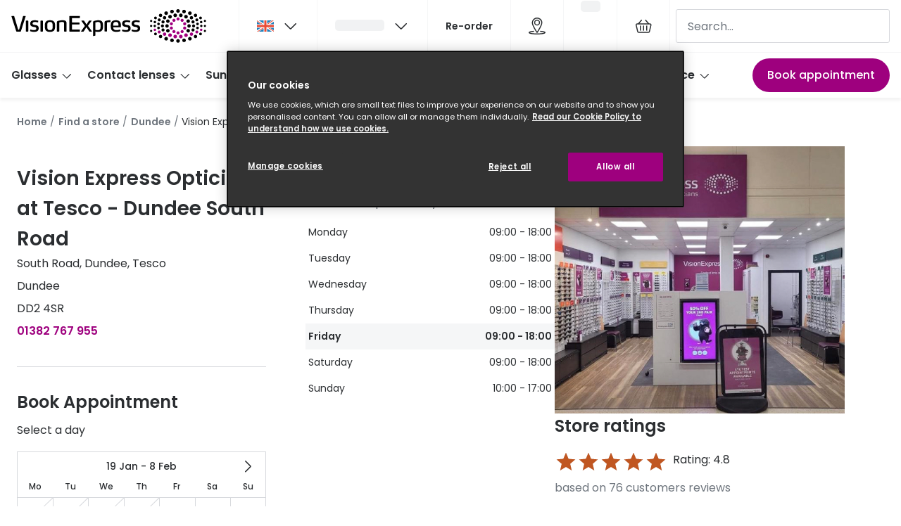

--- FILE ---
content_type: text/html; charset=utf-8
request_url: https://www.visionexpress.com/opticians/dundee/dundee-south-road-vision-express-at-tesco
body_size: 91995
content:
<!DOCTYPE html><html lang="en"><head><meta charSet="utf-8" data-next-head=""/><meta name="viewport" content="width=device-width, initial-scale=1" data-next-head=""/><link rel="preconnect" href="https://cdn.jsdelivr.net/" data-next-head=""/><title data-next-head="">Vision Express Opticians at Tesco - Dundee South Road | Vision Express</title><link rel="canonical" href="https://www.visionexpress.com/opticians/dundee/dundee-south-road-vision-express-at-tesco" data-next-head=""/><meta name="robots" content="index, follow, max-image-preview:large" data-next-head=""/><meta property="og:url" content="https://www.visionexpress.com/opticians/dundee/dundee-south-road-vision-express-at-tesco" data-next-head=""/><meta property="og:site_name" content="Vision Express" data-next-head=""/><meta property="og:title" content="Vision Express Opticians at Tesco - Dundee South Road | Vision Express" data-next-head=""/><meta name="description" content="Visit Vision Express Opticians, Tesco at Dundee South Road. Book an eye test, and receive expert advice on glasses, sunglasses and contact lenses." data-next-head=""/><meta property="og:description" content="Visit Vision Express Opticians, Tesco at Dundee South Road. Book an eye test, and receive expert advice on glasses, sunglasses and contact lenses." data-next-head=""/><meta name="twitter:site" content="https://www.visionexpress.com/opticians/dundee/dundee-south-road-vision-express-at-tesco" data-next-head=""/><meta name="twitter:card" content="summary_large_image" data-next-head=""/><meta name="twitter:image" content="//cdn.grandvision.io/binaries/_ht_1670599196023/content/gallery/gb-visionexpress/logos/seo_logo.jpg" data-next-head=""/><meta property="og:image" content="//cdn.grandvision.io/binaries/_ht_1670599196023/content/gallery/gb-visionexpress/logos/seo_logo.jpg" data-next-head=""/><meta property="og:image:width" content="1200" data-next-head=""/><meta property="og:image:height" content="630" data-next-head=""/><meta charSet="UTF-8"/><script>dataLayer = []</script><script>window.dataLayer = window.dataLayer || []; function gtag(){dataLayer.push(arguments);} gtag('set', "developer_id.dNzMyY2", true); gtag('consent', 'default', { 'ad_storage': 'denied', 'analytics_storage': 'denied', 'functionality_storage': 'denied', 'personalization_storage': 'denied' });</script><link rel="preconnect" href="https://www.googletagmanager.com"/><link rel="preconnect" href="https://www.google-analytics.com"/><script>
              (function(w,d,s,l,i){
                w[l]=w[l]||[];
                w[l].push({'gtm.start': new Date().getTime(),event:'gtm.js'});
                var f=d.getElementsByTagName(s)[0],
                    j=d.createElement(s),
                    dl=l!='dataLayer'?'&l='+l:'';
                j.async=true;
                j.src='https://www.googletagmanager.com/gtm.js?id='+i+dl;
                f.parentNode.insertBefore(j,f);
              })(window,document,'script','dataLayer','GTM-K28WVPRX');
            </script><link rel="preload" as="font" href="https://assets.grandvision.io/global/poppins-regular.woff2" type="font/woff2" crossorigin="anonymous"/><link rel="preload" as="font" href="https://assets.grandvision.io/global/poppins-medium.woff2" type="font/woff2" crossorigin="anonymous"/><link rel="preload" as="font" href="https://assets.grandvision.io/global/poppins-semibold.woff2" type="font/woff2" crossorigin="anonymous"/><style>
    @font-face {
      font-family: 'Poppins';
      src: url('https://assets.grandvision.io/global/poppins-regular.woff2') format('woff2'), url('https://assets.grandvision.io/global/poppins-regular.woff') format('woff');
      font-weight: 400;
      font-display: swap;
    }

    @font-face {
      font-family: 'Poppins';
      src: url('https://assets.grandvision.io/global/poppins-medium.woff2') format('woff2'), url('https://assets.grandvision.io/global/poppins-medium.woff') format('woff');
      font-weight: 500;
      font-display: swap;
    }

    @font-face {
      font-family: 'Poppins';
      src: url('https://assets.grandvision.io/global/poppins-semibold.woff2') format('woff2'), url('https://assets.grandvision.io/global/poppins-semibold.woff') format('woff');
      font-weight: 600;
      font-display: swap;
    }</style><link rel="preconnect" href="https://auth.visionexpress.com"/><link rel="apple-touch-icon" sizes="180x180" href="/favicon/apple-touch-icon.png"/><link rel="icon" type="image/png" sizes="32x32" href="/favicon/favicon-32x32.png"/><link rel="icon" type="image/png" sizes="16x16" href="/favicon/favicon-16x16.png"/><link rel="manifest" href="/favicon/site.webmanifest"/><link rel="mask-icon" href="/favicon/safari-pinned-tab.svg" color="#302d2b"/><link rel="shortcut icon" href="/favicon/favicon.ico"/><meta name="apple-mobile-web-app-title" content="Vision Express"/><meta name="application-name" content="Vision Express"/><meta name="msapplication-TileColor" content="#9E007E"/><meta name="msapplication-config" content="/favicon/browserconfig.xml"/><meta name="theme-color" content="#ffffff"/><script type="application/ld+json">{
  "@context": "http://schema.org",
  "@type": "WebSite",
  "name": "Vision Express",
  "alternateName": "Vision Express Opticians",
  "url": "https://www.visionexpress.com"
}</script><link rel="preload" href="https://assets.grandvision.io/gb-visionexpress/_next/static/pages/_app-03e217886081d49b.css" as="style"/><link rel="stylesheet" href="https://assets.grandvision.io/gb-visionexpress/_next/static/pages/_app-03e217886081d49b.css" data-n-g=""/><link rel="preload" href="https://assets.grandvision.io/gb-visionexpress/_next/static/3381-def05d78b1a3b5ff.css" as="style"/><link rel="stylesheet" href="https://assets.grandvision.io/gb-visionexpress/_next/static/3381-def05d78b1a3b5ff.css" data-n-p=""/><noscript data-n-css=""></noscript><script defer="" nomodule="" src="https://assets.grandvision.io/gb-visionexpress/_next/static/chunks/polyfills-42372ed130431b0a.js"></script><script src="https://assets.grandvision.io/gb-visionexpress/_next/static/chunks/webpack-084d2ba2b336ee04.js" defer=""></script><script src="https://assets.grandvision.io/gb-visionexpress/_next/static/chunks/framework-20a08b216ef029a9.js" defer=""></script><script src="https://assets.grandvision.io/gb-visionexpress/_next/static/chunks/main-a24e9c6ee9396d9f.js" defer=""></script><script src="https://assets.grandvision.io/gb-visionexpress/_next/static/chunks/pages/_app-2d5c3438e7666654.js" defer=""></script><script src="https://assets.grandvision.io/gb-visionexpress/_next/static/chunks/8788-897e16ce810d8983.js" defer=""></script><script src="https://assets.grandvision.io/gb-visionexpress/_next/static/chunks/9391-9594375aef087e6b.js" defer=""></script><script src="https://assets.grandvision.io/gb-visionexpress/_next/static/chunks/6827-86147f7dd5575e86.js" defer=""></script><script src="https://assets.grandvision.io/gb-visionexpress/_next/static/chunks/6265-2fd248cb647f89dc.js" defer=""></script><script src="https://assets.grandvision.io/gb-visionexpress/_next/static/chunks/pages/templates/store-detail-7ecf0539cdc3c62d.js" defer=""></script><script src="https://assets.grandvision.io/gb-visionexpress/_next/static/cseSVhJgSGpohQK_MmQzp/_buildManifest.js" defer=""></script><script src="https://assets.grandvision.io/gb-visionexpress/_next/static/cseSVhJgSGpohQK_MmQzp/_ssgManifest.js" defer=""></script></head><body><noscript><iframe src="https://www.googletagmanager.com/ns.html?id=GTM-K28WVPRX" height="0" width="0" style="display:none;visibility:hidden"></iframe></noscript><div id="app-container"><div id="__next"><div class="Toastify"></div><div class="page-layout page-layout--with-header page-layout--with-nav"><a href="#main-content" class="_skipLink_1ryvl_1"><span class="_text_3kw2f_1 _text-body_3kw2f_195 _skipLink__text_1ryvl_27">Skip to content</span></a><div class="page-layout__header"><div class="header"><header class="header__header" role="banner"><div class="site-container header__container"><button class="header__hamburger" type="button" aria-label="Open menu" data-element-id="MainNav"><div class="icon icon--hamburger" style="width:24px;height:24px"></div></button><div class="header__logo-wrapper"><a class="logo header__logo" href="/" title="Home" data-t="logo-link" data-element-id="MainNav_Logo"><img class="logo__img" src="//gv-brxm.imgix.net/binaries/_ht_1695627949917/content/gallery/gb-visionexpress/logos/veuk.svg" alt="Vision Express" data-t="logo-image"/></a></div><nav class="header-menu" aria-label="General"><div class="header-menu__icons"><button type="button" class="header-menu__search-button header-menu__icon" aria-label="Search" data-element-id="MainNav_Search"><div class="icon icon--search" style="width:24px;height:24px"></div></button><div class="flyout country-switcher-menu" data-t="country-switcher-menu"><button aria-hidden="false" aria-label="GB" aria-expanded="false" aria-haspopup="true" class="flyout-trigger header-menu__icon country-switcher-menu__trigger"><img class="country-switcher-menu__image" src="//gv-brxm.imgix.net/binaries/_ht_1562858228407/content/gallery/io-whitelabel/flags/country-flag-gb.svg" alt="GB"/><div class="icon icon--chevron-down flyout-trigger__icon" style="width:24px;height:24px"></div></button></div><a class="header-menu__icon" href="/opticians?icmp=header" aria-label="Find a store" title="Find a store" data-element-id="MainNav_StoreLocator"><div class="icon icon--location" style="width:24px;height:24px"></div></a><div class="wishlist-loader"><div class="wishlist-loader__skeleton"><svg aria-label="Loading..." aria-busy="true" class="_skeleton_167pl_1" height="16" width="100%" fill="none" xmlns="http://www.w3.org/2000/svg"><rect clip-path="url(#clip-path-:R1urajbcm:)" x="0" y="0" width="100%" height="16" style="--gradient-id:url(#gradient-:R1urajbcm:)"></rect><defs><linearGradient id="gradient-:R1urajbcm:"><stop offset="10%" class="_backgroundStop_167pl_11"><animate attributeName="offset" values="-1.5; 1" dur="1.5s" repeatCount="indefinite"></animate></stop><stop offset="50%" class="_shimmerStop_167pl_15"><animate attributeName="offset" values="-1.5; 1.5" dur="1.5s" repeatCount="indefinite"></animate></stop><stop offset="90%" class="_backgroundStop_167pl_11"><animate attributeName="offset" values="-1.5; 2" dur="1.5s" repeatCount="indefinite"></animate></stop></linearGradient></defs><clipPath id="clip-path-:R1urajbcm:"><rect width="100%" height="16" rx="5" fill="currentColor"></rect></clipPath></svg></div></div></div></nav><div class="header__search header__search--desktop" role="search"><input class="search-bar__input" placeholder="Search..." data-t="search-bar" aria-label="search" value=""/></div></div></header><nav class="site-nav" data-t="site-nav" aria-label="Site navigation"><div class="site-container site-nav__container"><ul class="site-nav__menu"><li class="site-nav-item" data-t="site-nav-item"><a class="site-nav-item__link" href="/glasses" aria-haspopup="true" aria-expanded="false" data-t="site-nav-item-link" data-element-id="MainNav_Glass">Glasses<div class="icon icon--chevron-down" style="width:18px;height:18px"></div></a><div data-t="site-nav-submenu" aria-hidden="true" class="submenu"><div class="submenu__content"><div class="submenu__column"><a class="submenu__link" href="/glasses" data-t="submenu-title-link" tabindex="-1" data-element-id="MainNav_Glass_AllGl"><div class="typography-heading typography-heading--small submenu__title" data-t="typography-heading">All glasses</div></a><ul aria-label="All glasses" class="submenu__items submenu__level-1"><li class="submenu__item"><a class="submenu__link" href="/glasses/new" data-element-id="MainNav_Glass_AllGl_NewGl" tabindex="-1">New glasses</a></li><li class="submenu__item"><a class="submenu__link" href="/glasses/best-sellers" data-element-id="MainNav_Glass_AllGl_BestS" tabindex="-1">Best sellers</a></li><li class="submenu__item"><a class="submenu__link" href="/glasses/luxury-glasses" data-element-id="MainNav_Glass_AllGl_Luxur" tabindex="-1">Luxury glasses</a></li><li class="submenu__item"><a class="submenu__link" href="/glasses/value-range" data-element-id="MainNav_Glass_AllGl_Glass" tabindex="-1">Glasses under £50</a></li><li class="submenu__item"><a class="submenu__link" href="/glasses/small-glasses" data-element-id="MainNav_Glass_AllGl_Small" tabindex="-1">Small glasses</a></li><li class="submenu__item"><a class="submenu__link" href="/glasses/large-glasses" data-element-id="MainNav_Glass_AllGl_Large" tabindex="-1">Large glasses</a></li><li class="submenu__item"><a class="submenu__link" href="/eyecare-and-accessories" data-element-id="MainNav_Glass_AllGl_Eyeca" tabindex="-1">Eyecare and accessories</a></li></ul></div><div class="submenu__column"><a class="submenu__link" href="/offers" data-t="submenu-title-link" tabindex="-1" data-element-id="MainNav_Glass_Offer"><div class="typography-heading typography-heading--small submenu__title" data-t="typography-heading">Offers</div></a><ul aria-label="Offers" class="submenu__items submenu__level-1"><li class="submenu__item"><a class="submenu__link" href="/offers/50-off-second-pair" data-element-id="MainNav_Glass_Offer_50Off" tabindex="-1">50% off a 2nd pair</a></li></ul></div><div class="submenu__column"><a class="submenu__link" href="/glasses-home" data-t="submenu-title-link" tabindex="-1" data-element-id="MainNav_Glass_Categ"><div class="typography-heading typography-heading--small submenu__title" data-t="typography-heading">Category</div></a><ul aria-label="Category" class="submenu__items submenu__level-1"><li class="submenu__item"><a class="submenu__link" href="/glasses/womens-glasses" data-element-id="MainNav_Glass_Categ_Women" tabindex="-1">Women</a></li><li class="submenu__item"><a class="submenu__link" href="/glasses/mens-glasses" data-element-id="MainNav_Glass_Categ_Men" tabindex="-1">Men</a></li><li class="submenu__item"><a class="submenu__link" href="/glasses/unisex" data-element-id="MainNav_Glass_Categ_Unise" tabindex="-1">Unisex</a></li><li class="submenu__item"><a class="submenu__link" href="/glasses/children" data-element-id="MainNav_Glass_Categ_Child" tabindex="-1">Children</a></li></ul></div><div class="submenu__column"><div class="typography-heading typography-heading--small submenu__title" data-t="typography-heading">Most popular styles</div><ul aria-label="Most popular styles" class="submenu__items submenu__level-1"><li class="submenu__item"><a class="submenu__link" href="/glasses/round-prescription-frames" data-element-id="MainNav_Glass_MostP_Round" tabindex="-1">Round glasses</a></li><li class="submenu__item"><a class="submenu__link" href="/glasses/aviator-prescription-frames" data-element-id="MainNav_Glass_MostP_Aviat" tabindex="-1">Aviator glasses</a></li><li class="submenu__item"><a class="submenu__link" href="/glasses/cat-eye-prescription-frames" data-element-id="MainNav_Glass_MostP_CatEy" tabindex="-1">Cat eye glasses</a></li></ul></div><div class="submenu__column"><a class="submenu__link" href="/glasses-home" data-t="submenu-title-link" tabindex="-1" data-element-id="MainNav_Glass_Disco"><div class="typography-heading typography-heading--small submenu__title" data-t="typography-heading">Discover glasses</div></a></div><div class="submenu__column"><a class="submenu__link" href="/brands/glasses" data-t="submenu-title-link" tabindex="-1" data-element-id="MainNav_Glass_ViewA"><div class="typography-heading typography-heading--small submenu__title" data-t="typography-heading">View all brands</div></a><ul aria-label="View all brands" class="submenu__items submenu__level-1"><li class="submenu__item"><a class="submenu__link" href="/glasses/gucci" data-element-id="MainNav_Glass_ViewA_Gucci" tabindex="-1">Gucci</a></li><li class="submenu__item"><a class="submenu__link" href="/glasses/oakley" data-element-id="MainNav_Glass_ViewA_Oakle" tabindex="-1">Oakley</a></li><li class="submenu__item"><a class="submenu__link" href="/glasses/prada" data-element-id="MainNav_Glass_ViewA_Prada" tabindex="-1">Prada</a></li><li class="submenu__item"><a class="submenu__link" href="/glasses/ray-ban" data-element-id="MainNav_Glass_ViewA_RayBa" tabindex="-1">Ray-Ban</a></li><li class="submenu__item"><a class="submenu__link" href="/glasses/tom-ford" data-element-id="MainNav_Glass_ViewA_TomFo" tabindex="-1">Tom Ford</a></li></ul></div><div class="submenu__column"><a class="submenu__link" href="/glasses/ve-exclusive" data-t="submenu-title-link" tabindex="-1" data-element-id="MainNav_Glass_ViewA"><div class="typography-heading typography-heading--small submenu__title" data-t="typography-heading">View all exclusive brands</div></a><ul aria-label="View all exclusive brands" class="submenu__items submenu__level-1"><li class="submenu__item"><a class="submenu__link" href="/glasses/seen" data-element-id="MainNav_Glass_ViewA_Seen" tabindex="-1">Seen</a></li><li class="submenu__item"><a class="submenu__link" href="/glasses/dbyd" data-element-id="MainNav_Glass_ViewA_Dbyd" tabindex="-1">DbyD</a></li><li class="submenu__item"><a class="submenu__link" href="/glasses/unofficial" data-element-id="MainNav_Glass_ViewA_Unoff" tabindex="-1">Unofficial</a></li></ul></div><div class="submenu__column"><a class="submenu__link" href="/glasses/buyers-guide" data-t="submenu-title-link" tabindex="-1" data-element-id="MainNav_Glass_Buyer"><div class="typography-heading typography-heading--small submenu__title" data-t="typography-heading">Buyers guides</div></a><ul aria-label="Buyers guides" class="submenu__items submenu__level-1"><li class="submenu__item"><a class="submenu__link" href="/glasses/buyers-guide" data-element-id="MainNav_Glass_Buyer_Glass" tabindex="-1">Glasses buyers guide</a></li><li class="submenu__item"><a class="submenu__link" href="/glasses/lenses-buyers-guide" data-element-id="MainNav_Glass_Buyer_LensB" tabindex="-1">Lens buyers guide</a></li><li class="submenu__item"><a class="submenu__link" href="/glasses/buyers-guide/choosing-varifocal-lenses" data-element-id="MainNav_Glass_Buyer_Varif" tabindex="-1">Varifocal glasses</a></li></ul></div><div class="submenu__column"><div class="typography-heading typography-heading--small submenu__title" data-t="typography-heading">Featured content</div><ul aria-label="Featured content" class="submenu__items submenu__level-1"><li class="submenu__item"><a class="submenu__link" href="/glasses/buyers-guide/how-to-choose-glasses-frames" data-element-id="MainNav_Glass_Featu_Choos" tabindex="-1">Choosing the right frame colour</a></li><li class="submenu__item"><a class="submenu__link" href="/face-shape-style-finder" data-element-id="MainNav_Glass_Featu_FaceS" tabindex="-1">Face shape guide</a></li><li class="submenu__item"><a class="submenu__link" href="/glasses/eyecare-plan" data-element-id="MainNav_Glass_Featu_Eyeca" tabindex="-1">Eyecare Plan - Spread the cost &amp; save</a></li><li class="submenu__item"><a class="submenu__link" href="/glasses/buyers-guide/glasses-repair-and-replacement" data-element-id="MainNav_Glass_Featu_Break" tabindex="-1">Breakage &amp; loss protection</a></li><li class="submenu__item"><a class="submenu__link" href="/brands/transitions" data-element-id="MainNav_Glass_Featu_Trans" tabindex="-1">Transitions® Gen S - Ultra dynamic lenses</a></li></ul></div></div></div></li><li class="site-nav-item" data-t="site-nav-item"><a class="site-nav-item__link" href="/contact-lenses" aria-haspopup="true" aria-expanded="false" data-t="site-nav-item-link" data-element-id="MainNav_Conta">Contact lenses<div class="icon icon--chevron-down" style="width:18px;height:18px"></div></a><div data-t="site-nav-submenu" aria-hidden="true" class="submenu"><div class="submenu__content"><div class="submenu__column"><a class="submenu__link" href="/contact-lenses" data-t="submenu-title-link" tabindex="-1" data-element-id="MainNav_Conta_AllCo"><div class="typography-heading typography-heading--small submenu__title" data-t="typography-heading">All contact lenses</div></a><ul aria-label="All contact lenses" class="submenu__items submenu__level-1"><li class="submenu__item"><a class="submenu__link" href="/contact-lenses/daily" data-element-id="MainNav_Conta_AllCo_Daily" tabindex="-1">Daily disposables</a></li><li class="submenu__item"><a class="submenu__link" href="/contact-lenses/monthly" data-element-id="MainNav_Conta_AllCo_Month" tabindex="-1">Monthly reusables</a></li><li class="submenu__item"><a class="submenu__link" href="/contact-lenses/buy-multifocal-contact-lenses" data-element-id="MainNav_Conta_AllCo_Multi" tabindex="-1">Multifocal / Varifocal</a></li><li class="submenu__item"><a class="submenu__link" href="/contact-lenses/contact-lenses-astigmatism" data-element-id="MainNav_Conta_AllCo_Toric" tabindex="-1">Toric for astigmatism</a></li><li class="submenu__item"><a class="submenu__link" href="/contact-lenses/solutions" data-element-id="MainNav_Conta_AllCo_Conta" tabindex="-1">Contact lens solution</a></li><li class="submenu__item"><a class="submenu__link" href="/eyecare-and-accessories/eye-drops" data-element-id="MainNav_Conta_AllCo_EyeDr" tabindex="-1">Eye drops</a></li></ul></div><div class="submenu__column"><a class="submenu__link" href="/offers" data-t="submenu-title-link" tabindex="-1" data-element-id="MainNav_Conta_Offer"><div class="typography-heading typography-heading--small submenu__title" data-t="typography-heading">Offers</div></a></div><div class="submenu__column"><a class="submenu__link" href="/contact-lenses-home" data-t="submenu-title-link" tabindex="-1" data-element-id="MainNav_Conta_Disco"><div class="typography-heading typography-heading--small submenu__title" data-t="typography-heading">Discover contact lenses</div></a></div><div class="submenu__column"><a class="submenu__link" href="/brands/contact-lenses" data-t="submenu-title-link" tabindex="-1" data-element-id="MainNav_Conta_ViewA"><div class="typography-heading typography-heading--small submenu__title" data-t="typography-heading">View all brands</div></a><ul aria-label="View all brands" class="submenu__items submenu__level-1"><li class="submenu__item"><a class="submenu__link" href="/contact-lenses/acuvue" data-element-id="MainNav_Conta_ViewA_Acuvu" tabindex="-1">Acuvue</a></li><li class="submenu__item"><a class="submenu__link" href="/contact-lenses/air-optix" data-element-id="MainNav_Conta_ViewA_AirOp" tabindex="-1">Air Optix</a></li><li class="submenu__item"><a class="submenu__link" href="/contact-lenses/bausch-and-lomb" data-element-id="MainNav_Conta_ViewA_Bausc" tabindex="-1">Bausch &amp; Lomb ULTRA</a></li><li class="submenu__item"><a class="submenu__link" href="/contact-lenses/aquacomfort-plus" data-element-id="MainNav_Conta_ViewA_Daili" tabindex="-1">Dailies AquaComfort Plus®</a></li><li class="submenu__item"><a class="submenu__link" href="/contact-lenses/total-1" data-element-id="MainNav_Conta_ViewA_Daili" tabindex="-1">Dailies Total 1®</a></li><li class="submenu__item"><a class="submenu__link" href="/contact-lenses/eyexpert" data-element-id="MainNav_Conta_ViewA_Eyexp" tabindex="-1">Eyexpert</a></li><li class="submenu__item"><a class="submenu__link" href="/brands/misight" data-element-id="MainNav_Conta_ViewA_Misig" tabindex="-1">MiSight</a></li><li class="submenu__item"><a class="submenu__link" href="/contact-lenses/myday" data-element-id="MainNav_Conta_ViewA_Myday" tabindex="-1">MyDay</a></li><li class="submenu__item"><a class="submenu__link" href="/contact-lenses/precision-1" data-element-id="MainNav_Conta_ViewA_Preci" tabindex="-1">Precision 1™</a></li><li class="submenu__item"><a class="submenu__link" href="/contact-lenses/proclear" data-element-id="MainNav_Conta_ViewA_Procl" tabindex="-1">Proclear</a></li><li class="submenu__item"><a class="submenu__link" href="/contact-lenses/total-30" data-element-id="MainNav_Conta_ViewA_Total" tabindex="-1">Total 30®</a></li></ul></div><div class="submenu__column"><a class="submenu__link" href="/contact-lenses-home" data-t="submenu-title-link" tabindex="-1" data-element-id="MainNav_Conta_Conta"><div class="typography-heading typography-heading--small submenu__title" data-t="typography-heading">Contact lens information</div></a><ul aria-label="Contact lens information" class="submenu__items submenu__level-1"><li class="submenu__item"><a class="submenu__link" href="/contact-lenses/types-contact-lenses" data-element-id="MainNav_Conta_Conta_Types" tabindex="-1">Types of contact lenses</a></li><li class="submenu__item"><a class="submenu__link" href="/contact-lenses/contact-lens-tips" data-element-id="MainNav_Conta_Conta_Conta" tabindex="-1">Contact lens lifestyle tips</a></li><li class="submenu__item"><a class="submenu__link" href="/contact-lenses/check-up-advice" data-element-id="MainNav_Conta_Conta_Conta" tabindex="-1">Contact lens eye test &amp; check ups</a></li><li class="submenu__item"><a class="submenu__link" href="/contact-lenses/how-varifocal-contact-lenses-work" data-element-id="MainNav_Conta_Conta_Multi" tabindex="-1">Multifocal / varifocal contact lenses</a></li><li class="submenu__item"><a class="submenu__link" href="/contact-lenses/children-and-contact-lenses" data-element-id="MainNav_Conta_Conta_Conta" tabindex="-1">Contact lenses for kids</a></li></ul></div><div class="submenu__column"><a class="submenu__link" href="/contact-lenses/how-to-use-contact-lenses" data-t="submenu-title-link" tabindex="-1" data-element-id="MainNav_Conta_HowTo"><div class="typography-heading typography-heading--small submenu__title" data-t="typography-heading">How to use contact lenses</div></a><ul aria-label="How to use contact lenses" class="submenu__items submenu__level-1"><li class="submenu__item"><a class="submenu__link" href="/contact-lenses/how-to-use-contact-lenses/put-in-contact-lenses" data-element-id="MainNav_Conta_HowTo_HowTo" tabindex="-1">How to put lenses in</a></li><li class="submenu__item"><a class="submenu__link" href="/contact-lenses/how-to-use-contact-lenses/remove-contact-lenses" data-element-id="MainNav_Conta_HowTo_HowTo" tabindex="-1">How to remove lenses</a></li><li class="submenu__item"><a class="submenu__link" href="/contact-lenses/how-to-use-contact-lenses/clean-and-store-contact-lenses" data-element-id="MainNav_Conta_HowTo_Conta" tabindex="-1">Contact lens care</a></li></ul></div><div class="submenu__column"><div class="typography-heading typography-heading--small submenu__title" data-t="typography-heading">Services</div><ul aria-label="Services" class="submenu__items submenu__level-1"><li class="submenu__item"><a class="submenu__link" href="/book-appointment" data-element-id="MainNav_Conta_Servi_BookA" tabindex="-1">Book an appointment</a></li><li class="submenu__item"><a class="submenu__link" href="/contact-lenses/check-up" data-element-id="MainNav_Conta_Servi_Video" tabindex="-1">Video contact lens check up</a></li><li class="submenu__item"><a class="submenu__link" href="/my-account/profile" data-element-id="MainNav_Conta_Servi_Manag" tabindex="-1">Manage my lenses</a></li><li class="submenu__item"><a class="submenu__link" href="/contact-lenses/try-contact-lenses-for-free" data-element-id="MainNav_Conta_Servi_FreeC" tabindex="-1">Free contact lens trial</a></li><li class="submenu__item"><a class="submenu__link" href="/contact-lenses/contact-lens-subscription" data-element-id="MainNav_Conta_Servi_Conta" tabindex="-1">Contact lens subscription</a></li></ul></div></div></div></li><li class="site-nav-item" data-t="site-nav-item"><a class="site-nav-item__link" href="/sunglasses" aria-haspopup="true" aria-expanded="false" data-t="site-nav-item-link" data-element-id="MainNav_Sungl">Sunglasses<div class="icon icon--chevron-down" style="width:18px;height:18px"></div></a><div data-t="site-nav-submenu" aria-hidden="true" class="submenu"><div class="submenu__content"><div class="submenu__column"><a class="submenu__link" href="/sunglasses" data-t="submenu-title-link" tabindex="-1" data-element-id="MainNav_Sungl_AllSu"><div class="typography-heading typography-heading--small submenu__title" data-t="typography-heading">All sunglasses</div></a><ul aria-label="All sunglasses" class="submenu__items submenu__level-1"><li class="submenu__item"><a class="submenu__link" href="/sunglasses/prescription-sunglasses" data-element-id="MainNav_Sungl_AllSu_Presc" tabindex="-1">Prescription sunglasses</a></li><li class="submenu__item"><a class="submenu__link" href="/sunglasses/new" data-element-id="MainNav_Sungl_AllSu_NewSu" tabindex="-1">New sunglasses</a></li><li class="submenu__item"><a class="submenu__link" href="/sunglasses/best-sellers" data-element-id="MainNav_Sungl_AllSu_BestS" tabindex="-1">Best Sellers</a></li><li class="submenu__item"><a class="submenu__link" href="/sunglasses/designer-sunglasses" data-element-id="MainNav_Sungl_AllSu_Desig" tabindex="-1">Designer sunglasses</a></li><li class="submenu__item"><a class="submenu__link" href="/sunglasses/luxury-sunglasses" data-element-id="MainNav_Sungl_AllSu_Luxur" tabindex="-1">Luxury sunglasses</a></li><li class="submenu__item"><a class="submenu__link" href="/sunglasses/polarised-sunglasses" data-element-id="MainNav_Sungl_AllSu_Polar" tabindex="-1">Polarised sunglasses</a></li><li class="submenu__item"><a class="submenu__link" href="/christmas-gift-guide" data-element-id="MainNav_Sungl_AllSu_Chris" tabindex="-1">Christmas gift ideas</a></li></ul></div><div class="submenu__column"><a class="submenu__link" href="/offers" data-t="submenu-title-link" tabindex="-1" data-element-id="MainNav_Sungl_Offer"><div class="typography-heading typography-heading--small submenu__title" data-t="typography-heading">Offers</div></a><ul aria-label="Offers" class="submenu__items submenu__level-1"><li class="submenu__item"><a class="submenu__link" href="/offers/50-off-second-pair" data-element-id="MainNav_Sungl_Offer_50Off" tabindex="-1">50% off a 2nd pair</a></li><li class="submenu__item"><a class="submenu__link" href="/sunglasses/sale" data-element-id="MainNav_Sungl_Offer_UpTo5" tabindex="-1">Up to 50% off sunglasses</a></li></ul></div><div class="submenu__column"><a class="submenu__link" href="/sunglasses-home" data-t="submenu-title-link" tabindex="-1" data-element-id="MainNav_Sungl_Sungl"><div class="typography-heading typography-heading--small submenu__title" data-t="typography-heading">Sunglasses home</div></a></div><div class="submenu__column"><a class="submenu__link" href="/sunglasses-home" data-t="submenu-title-link" tabindex="-1" data-element-id="MainNav_Sungl_Categ"><div class="typography-heading typography-heading--small submenu__title" data-t="typography-heading">Category</div></a><ul aria-label="Category" class="submenu__items submenu__level-1"><li class="submenu__item"><a class="submenu__link" href="/sunglasses/womens-sunglasses" data-element-id="MainNav_Sungl_Categ_Women" tabindex="-1">Women</a></li><li class="submenu__item"><a class="submenu__link" href="/sunglasses/mens-sunglasses" data-element-id="MainNav_Sungl_Categ_Men" tabindex="-1">Men</a></li><li class="submenu__item"><a class="submenu__link" href="/sunglasses/unisex" data-element-id="MainNav_Sungl_Categ_Unise" tabindex="-1">Unisex</a></li><li class="submenu__item"><a class="submenu__link" href="/sunglasses/children" data-element-id="MainNav_Sungl_Categ_Child" tabindex="-1">Children</a></li></ul></div><div class="submenu__column"><a class="submenu__link" href="/eyecare-and-accessories" data-t="submenu-title-link" tabindex="-1" data-element-id="MainNav_Sungl_Eyeca"><div class="typography-heading typography-heading--small submenu__title" data-t="typography-heading">Eyecare and accessories</div></a></div><div class="submenu__column"><div class="typography-heading typography-heading--small submenu__title" data-t="typography-heading">New In</div><ul aria-label="New In" class="submenu__items submenu__level-1"><li class="submenu__item"><a class="submenu__link" href="/sunglasses/ski-goggles" data-element-id="MainNav_Sungl_NewIn_SkiGo" tabindex="-1">🆕 Ski goggles</a></li></ul></div><div class="submenu__column"><a class="submenu__link" href="/brands/sunglasses" data-t="submenu-title-link" tabindex="-1" data-element-id="MainNav_Sungl_ViewA"><div class="typography-heading typography-heading--small submenu__title" data-t="typography-heading">View all brands</div></a><ul aria-label="View all brands" class="submenu__items submenu__level-1"><li class="submenu__item"><a class="submenu__link" href="/sunglasses/armani-exchange" data-element-id="MainNav_Sungl_ViewA_Arman" tabindex="-1">Armani Exchange</a></li><li class="submenu__item"><a class="submenu__link" href="/sunglasses/gucci" data-element-id="MainNav_Sungl_ViewA_Gucci" tabindex="-1">Gucci</a></li><li class="submenu__item"><a class="submenu__link" href="/sunglasses/oakley" data-element-id="MainNav_Sungl_ViewA_Oakle" tabindex="-1">Oakley</a></li><li class="submenu__item"><a class="submenu__link" href="/sunglasses/prada" data-element-id="MainNav_Sungl_ViewA_Prada" tabindex="-1">Prada</a></li><li class="submenu__item"><a class="submenu__link" href="/sunglasses/ralph-by-ralph-lauren" data-element-id="MainNav_Sungl_ViewA_Ralph" tabindex="-1">Ralph by Ralph Lauren</a></li><li class="submenu__item"><a class="submenu__link" href="/sunglasses/ray-ban" data-element-id="MainNav_Sungl_ViewA_RayBa" tabindex="-1">Ray-Ban</a></li><li class="submenu__item"><a class="submenu__link" href="/sunglasses/tom-ford" data-element-id="MainNav_Sungl_ViewA_TomFo" tabindex="-1">Tom Ford</a></li></ul></div><div class="submenu__column"><a class="submenu__link" href="/sunglasses/ve-exclusive" data-t="submenu-title-link" tabindex="-1" data-element-id="MainNav_Sungl_ViewA"><div class="typography-heading typography-heading--small submenu__title" data-t="typography-heading">View all exclusive brands</div></a><ul aria-label="View all exclusive brands" class="submenu__items submenu__level-1"><li class="submenu__item"><a class="submenu__link" href="/sunglasses/seen" data-element-id="MainNav_Sungl_ViewA_Seen" tabindex="-1">Seen</a></li><li class="submenu__item"><a class="submenu__link" href="/sunglasses/unofficial" data-element-id="MainNav_Sungl_ViewA_Unoff" tabindex="-1">Unofficial</a></li></ul></div><div class="submenu__column"><div class="typography-heading typography-heading--small submenu__title" data-t="typography-heading">Sunglasses advice</div><ul aria-label="Sunglasses advice" class="submenu__items submenu__level-1"><li class="submenu__item"><a class="submenu__link" href="/sunglasses/lenses" data-element-id="MainNav_Sungl_Sungl_LensO" tabindex="-1">Lens options and types</a></li><li class="submenu__item"><a class="submenu__link" href="/sunglasses/sun-eye-health" data-element-id="MainNav_Sungl_Sungl_SunEy" tabindex="-1">Sun eye health</a></li><li class="submenu__item"><a class="submenu__link" href="/sunglasses/best-sunglasses-for" data-element-id="MainNav_Sungl_Sungl_BestS" tabindex="-1">Best sunglasses for...</a></li><li class="submenu__item"><a class="submenu__link" href="/face-shape-style-finder" data-element-id="MainNav_Sungl_Sungl_Sungl" tabindex="-1">Sunglasses for face shapes</a></li><li class="submenu__item"><a class="submenu__link" href="/sunglasses/shape-your-summer" data-element-id="MainNav_Sungl_Sungl_Shape" tabindex="-1">Shape your summer</a></li><li class="submenu__item"><a class="submenu__link" href="/sunglasses/sustainable-collection" data-element-id="MainNav_Sungl_Sungl_Susta" tabindex="-1">Sustainable styles</a></li></ul></div></div></div></li><li class="site-nav-item" data-t="site-nav-item"><a class="site-nav-item__link" href="/ai-glasses" aria-haspopup="true" aria-expanded="false" data-t="site-nav-item-link" data-element-id="MainNav_AiGla">AI glasses<div class="icon icon--chevron-down" style="width:18px;height:18px"></div></a><div data-t="site-nav-submenu" aria-hidden="true" class="submenu"><div class="submenu__content"><div class="submenu__column"><a class="submenu__link" href="/ai-glasses" data-t="submenu-title-link" tabindex="-1" data-element-id="MainNav_AiGla_AllAi"><div class="typography-heading typography-heading--small submenu__title" data-t="typography-heading">All AI glasses</div></a></div><div class="submenu__column"><div class="typography-heading typography-heading--small submenu__title" data-t="typography-heading">Ray-Ban Meta AI glasses</div><ul aria-label="Ray-Ban Meta AI glasses" class="submenu__items submenu__level-1"><li class="submenu__item"><a class="submenu__link" href="/ai-glasses/ray-ban-meta" data-element-id="MainNav_AiGla_RayBa_ShopR" tabindex="-1">Shop Ray-Ban Meta</a></li><li class="submenu__item"><a class="submenu__link" href="/brands/ray-ban-meta" data-element-id="MainNav_AiGla_RayBa_Learn" tabindex="-1">Learn more about Ray-Ban Meta</a></li><li class="submenu__item"><a class="submenu__link" href="/opticians/ray-ban-meta" data-element-id="MainNav_AiGla_RayBa_FindR" tabindex="-1">Find Ray-Ban Meta in store</a></li></ul></div><div class="submenu__column"><div class="typography-heading typography-heading--small submenu__title" data-t="typography-heading">Oakley Meta performance AI glasses 🆕</div><ul aria-label="Oakley Meta performance AI glasses 🆕" class="submenu__items submenu__level-1"><li class="submenu__item"><a class="submenu__link" href="/ai-glasses/oakley-meta" data-element-id="MainNav_AiGla_Oakle_ShopO" tabindex="-1">Shop Oakley Meta</a></li><li class="submenu__item"><a class="submenu__link" href="/brands/oakley-meta" data-element-id="MainNav_AiGla_Oakle_Learn" tabindex="-1">Learn more about Oakley Meta</a></li><li class="submenu__item"><a class="submenu__link" href="/opticians/oakley-meta" data-element-id="MainNav_AiGla_Oakle_FindO" tabindex="-1">Find Oakley Meta in store</a></li></ul></div></div></div></li><li class="site-nav-item" data-t="site-nav-item"><a class="site-nav-item__link" href="/nuance-audio" aria-haspopup="true" aria-expanded="false" data-t="site-nav-item-link" data-element-id="MainNav_Heari">Hearing glasses<div class="icon icon--chevron-down" style="width:18px;height:18px"></div></a><div data-t="site-nav-submenu" aria-hidden="true" class="submenu"><div class="submenu__content"><div class="submenu__column"><div class="typography-heading typography-heading--small submenu__title" data-t="typography-heading">Nuance Audio hearing glasses</div><ul aria-label="Nuance Audio hearing glasses" class="submenu__items submenu__level-1"><li class="submenu__item"><a class="submenu__link" href="/nuance-audio" data-element-id="MainNav_Heari_Nuanc_ShopN" tabindex="-1">Shop Nuance Audio glasses - Now 30% off</a></li><li class="submenu__item"><a class="submenu__link" href="/brands/nuance-audio" data-element-id="MainNav_Heari_Nuanc_Learn" tabindex="-1">Learn more Nuance Audio</a></li><li class="submenu__item"><a class="submenu__link" href="https://www.visionexpress.com/brands/nuance-audio#1" data-element-id="MainNav_Heari_Nuanc_Nuanc" tabindex="-1">Nuance Audio Payment Plan</a></li><li class="submenu__item"><a class="submenu__link" href="/opticians/nuance" data-element-id="MainNav_Heari_Nuanc_FindN" tabindex="-1">Find Nuance Audio In store</a></li></ul></div></div></div></li><li class="site-nav-item" data-t="site-nav-item"><a class="site-nav-item__link" href="/offers" aria-haspopup="true" aria-expanded="false" data-t="site-nav-item-link" data-element-id="MainNav_Offer">Offers<div class="icon icon--chevron-down" style="width:18px;height:18px"></div></a><div data-t="site-nav-submenu" aria-hidden="true" class="submenu"><div class="submenu__content"><div class="submenu__column"><a class="submenu__link" href="/offers" data-t="submenu-title-link" tabindex="-1" data-element-id="MainNav_Offer_AllOf"><div class="typography-heading typography-heading--small submenu__title" data-t="typography-heading">All offers</div></a><ul aria-label="All offers" class="submenu__items submenu__level-1"><li class="submenu__item"><a class="submenu__link" href="/nuance-audio" data-element-id="MainNav_Offer_AllOf_30Off" tabindex="-1">30% off Nuance Audio glasses</a></li><li class="submenu__item"><a class="submenu__link" href="/offers/50-off-second-pair" data-element-id="MainNav_Offer_AllOf_50Off" tabindex="-1">50% off a 2nd pair</a></li><li class="submenu__item"><a class="submenu__link" href="/sunglasses/sale" data-element-id="MainNav_Offer_AllOf_UpTo5" tabindex="-1">Up to 50% off sunglasses</a></li><li class="submenu__item"><a class="submenu__link" href="/offers/student-discount" data-element-id="MainNav_Offer_AllOf_Stude" tabindex="-1">Student discount</a></li><li class="submenu__item"><a class="submenu__link" href="/offers/blue-light-card" data-element-id="MainNav_Offer_AllOf_BlueL" tabindex="-1">Blue Light Card</a></li></ul></div></div></div></li><li class="site-nav-item" data-t="site-nav-item"><a class="site-nav-item__link" href="/eye-test" aria-haspopup="true" aria-expanded="false" data-t="site-nav-item-link" data-element-id="MainNav_EyeTe">Eye test<div class="icon icon--chevron-down" style="width:18px;height:18px"></div></a><div data-t="site-nav-submenu" aria-hidden="true" class="submenu"><div class="submenu__content"><div class="submenu__column"><a class="submenu__link" href="/book-appointment" data-t="submenu-title-link" tabindex="-1" data-element-id="MainNav_EyeTe_BookA"><div class="typography-heading typography-heading--small submenu__title" data-t="typography-heading">Book an eye test</div></a><ul aria-label="Book an eye test" class="submenu__items submenu__level-1"><li class="submenu__item"><a class="submenu__link" href="/book-appointment" data-element-id="MainNav_EyeTe_BookA_BookA" tabindex="-1">Book an adult eye test</a></li><li class="submenu__item"><a class="submenu__link" href="/book-appointment/where?typeId=4167" data-element-id="MainNav_EyeTe_BookA_BookA" tabindex="-1">Book a childs eye test</a></li><li class="submenu__item"><a class="submenu__link" href="/eye-test/cancelling-appointment-online" data-element-id="MainNav_EyeTe_BookA_Manag" tabindex="-1">Manage your appointment</a></li></ul></div><div class="submenu__column"><a class="submenu__link" href="/opticians?icmp=subnav" data-t="submenu-title-link" tabindex="-1" data-element-id="MainNav_EyeTe_FindA"><div class="typography-heading typography-heading--small submenu__title" data-t="typography-heading">Find a store</div></a><ul aria-label="Find a store" class="submenu__items submenu__level-1"><li class="submenu__item"><a class="submenu__link" href="/store-overview" data-element-id="MainNav_EyeTe_FindA_Store" tabindex="-1">Store A-Z</a></li><li class="submenu__item"><a class="submenu__link" href="/eye-test/opticians-optometrists" data-element-id="MainNav_EyeTe_FindA_Optic" tabindex="-1">Opticians and Optometrists</a></li></ul></div><div class="submenu__column"><a class="submenu__link" href="/eye-test" data-t="submenu-title-link" tabindex="-1" data-element-id="MainNav_EyeTe_EyeTe"><div class="typography-heading typography-heading--small submenu__title" data-t="typography-heading">Eye test appointment information</div></a><ul aria-label="Eye test appointment information" class="submenu__items submenu__level-1"><li class="submenu__item"><a class="submenu__link" href="/eye-test/appointment-types" data-element-id="MainNav_EyeTe_EyeTe_OurAp" tabindex="-1">Our appointment types</a></li><li class="submenu__item"><a class="submenu__link" href="/eye-test/advanced-eye-test" data-element-id="MainNav_EyeTe_EyeTe_Advan" tabindex="-1">Advanced eye test</a></li><li class="submenu__item"><a class="submenu__link" href="/eye-test/nhs-eye-test" data-element-id="MainNav_EyeTe_EyeTe_NhsFu" tabindex="-1">NHS funded eye test</a></li><li class="submenu__item"><a class="submenu__link" href="/eye-test/childrens-eye-test" data-element-id="MainNav_EyeTe_EyeTe_Child" tabindex="-1">Children&#x27;s eye test</a></li><li class="submenu__item"><a class="submenu__link" href="/eye-test/eye-test-explained" data-element-id="MainNav_EyeTe_EyeTe_YourE" tabindex="-1">Your eye test explained</a></li><li class="submenu__item"><a class="submenu__link" href="/eye-test/oct-scan" data-element-id="MainNav_EyeTe_EyeTe_Oct3d" tabindex="-1">OCT 3D eye scan</a></li></ul></div><div class="submenu__column"><a class="submenu__link" href="/book-appointment" data-t="submenu-title-link" tabindex="-1" data-element-id="MainNav_EyeTe_Conta"><div class="typography-heading typography-heading--small submenu__title" data-t="typography-heading">Contact lens appointments</div></a><ul aria-label="Contact lens appointments" class="submenu__items submenu__level-1"><li class="submenu__item"><a class="submenu__link" href="/book-appointment/where?typeId=4170" data-element-id="MainNav_EyeTe_Conta_BookA" tabindex="-1">Book a free contact lens assessment</a></li><li class="submenu__item"><a class="submenu__link" href="/book-appointment/where?typeId=4170" data-element-id="MainNav_EyeTe_Conta_BookA" tabindex="-1">Book a store contact lens check up</a></li><li class="submenu__item"><a class="submenu__link" href="/book-appointment/when?typeId=7976199&amp;storeId=599" data-element-id="MainNav_EyeTe_Conta_BookA" tabindex="-1">Book a video contact lens check up</a></li><li class="submenu__item"><a class="submenu__link" href="/eye-test/cancelling-appointment-online" data-element-id="MainNav_EyeTe_Conta_Manag" tabindex="-1">Manage your appointment</a></li></ul></div><div class="submenu__column"><a class="submenu__link" href="/contact-lenses-home" data-t="submenu-title-link" tabindex="-1" data-element-id="MainNav_EyeTe_Conta"><div class="typography-heading typography-heading--small submenu__title" data-t="typography-heading">Contact lens appointment information</div></a><ul aria-label="Contact lens appointment information" class="submenu__items submenu__level-1"><li class="submenu__item"><a class="submenu__link" href="/contact-lenses/try-contact-lenses-for-free" data-element-id="MainNav_EyeTe_Conta_Conta" tabindex="-1">Contact lens free assessment and trial</a></li><li class="submenu__item"><a class="submenu__link" href="/contact-lenses/check-up-advice" data-element-id="MainNav_EyeTe_Conta_Conta" tabindex="-1">Contact lens eye test &amp; check up advice</a></li><li class="submenu__item"><a class="submenu__link" href="/contact-lenses/check-up" data-element-id="MainNav_EyeTe_Conta_Conta" tabindex="-1">Contact lens check ups</a></li><li class="submenu__item"><a class="submenu__link" href="/contact-lenses/children-and-contact-lenses" data-element-id="MainNav_EyeTe_Conta_Conta" tabindex="-1">Contact lenses for children</a></li></ul></div></div></div></li><li class="site-nav-item" data-t="site-nav-item"><a class="site-nav-item__link" href="/eye-health" aria-haspopup="true" aria-expanded="false" data-t="site-nav-item-link" data-element-id="MainNav_Advic">Advice<div class="icon icon--chevron-down" style="width:18px;height:18px"></div></a><div data-t="site-nav-submenu" aria-hidden="true" class="submenu"><div class="submenu__content"><div class="submenu__column"><a class="submenu__link" href="/eye-health" data-t="submenu-title-link" tabindex="-1" data-element-id="MainNav_Advic_EyeHe"><div class="typography-heading typography-heading--small submenu__title" data-t="typography-heading">Eye health &amp; conditions</div></a><ul aria-label="Eye health &amp; conditions" class="submenu__items submenu__level-1"><li class="submenu__item"><a class="submenu__link" href="/eye-health/all-eye-conditions" data-element-id="MainNav_Advic_EyeHe_EyeCo" tabindex="-1">Eye conditions</a></li><li class="submenu__item"><a class="submenu__link" href="/eye-health/all-eye-symptoms" data-element-id="MainNav_Advic_EyeHe_EyeSy" tabindex="-1">Eye symptoms</a></li><li class="submenu__item"><a class="submenu__link" href="/eye-health/how-does-my-eye-work" data-element-id="MainNav_Advic_EyeHe_HowDo" tabindex="-1">How does my eye work?</a></li></ul></div><div class="submenu__column"><a class="submenu__link" href="/eye-health/childrens-eyes" data-t="submenu-title-link" tabindex="-1" data-element-id="MainNav_Advic_Child"><div class="typography-heading typography-heading--small submenu__title" data-t="typography-heading">Children&#x27;s eye health</div></a><ul aria-label="Children&#x27;s eye health" class="submenu__items submenu__level-1"><li class="submenu__item"><a class="submenu__link" href="/eye-test/childrens-eye-test" data-element-id="MainNav_Advic_Child_Child" tabindex="-1">Children&#x27;s eye test</a></li><li class="submenu__item"><a class="submenu__link" href="/childrens/lenses" data-element-id="MainNav_Advic_Child_LensO" tabindex="-1">Lens options</a></li><li class="submenu__item"><a class="submenu__link" href="/childrens/children-eyes-sun" data-element-id="MainNav_Advic_Child_Child" tabindex="-1">Children&#x27;s eyes in the sun</a></li><li class="submenu__item"><a class="submenu__link" href="/contact-lenses/children-and-contact-lenses" data-element-id="MainNav_Advic_Child_Conta" tabindex="-1">Contact lenses for children</a></li></ul></div><div class="submenu__column"><div class="typography-heading typography-heading--small submenu__title" data-t="typography-heading">Advice</div><ul aria-label="Advice" class="submenu__items submenu__level-1"><li class="submenu__item"><a class="submenu__link" href="/eye-health/eye-care" data-element-id="MainNav_Advic_Advic_Carin" tabindex="-1">Caring for your eyes</a></li><li class="submenu__item"><a class="submenu__link" href="/eye-health/vitamins-supplements-eye-health" data-element-id="MainNav_Advic_Advic_Vitam" tabindex="-1">Vitamins &amp; supplements for eye health</a></li><li class="submenu__item"><a class="submenu__link" href="/eye-health/eye-allergies" data-element-id="MainNav_Advic_Advic_EyeAl" tabindex="-1">Eye allergies</a></li><li class="submenu__item"><a class="submenu__link" href="/eye-health/itchy-eyes" data-element-id="MainNav_Advic_Advic_Itchy" tabindex="-1">Itchy eyes</a></li><li class="submenu__item"><a class="submenu__link" href="/glasses/buyers-guide/taking-care-of-your-glasses" data-element-id="MainNav_Advic_Advic_Takin" tabindex="-1">Taking care of your glasses</a></li><li class="submenu__item"><a class="submenu__link" href="/eye-health/how-to-clean-your-glasses" data-element-id="MainNav_Advic_Advic_Clean" tabindex="-1">Cleaning your glasses</a></li><li class="submenu__item"><a class="submenu__link" href="/eye-health/how-to-repair-my-glasses" data-element-id="MainNav_Advic_Advic_Repai" tabindex="-1">Repairing your glasses</a></li></ul></div><div class="submenu__column"><a class="submenu__link" href="/customer-services/eyecare-frequently-asked-questions" data-t="submenu-title-link" tabindex="-1" data-element-id="MainNav_Advic_Frequ"><div class="typography-heading typography-heading--small submenu__title" data-t="typography-heading">Frequently asked questions</div></a><ul aria-label="Frequently asked questions" class="submenu__items submenu__level-1"><li class="submenu__item"><a class="submenu__link" href="/customer-services/contact-lenses-frequently-asked-questions" data-element-id="MainNav_Advic_Frequ_Conta" tabindex="-1">Contact lenses FAQs</a></li><li class="submenu__item"><a class="submenu__link" href="/childrens/ask-the-expert" data-element-id="MainNav_Advic_Frequ_Child" tabindex="-1">Children&#x27;s eye health FAQs</a></li></ul></div><div class="submenu__column"><a class="submenu__link" href="/blog" data-t="submenu-title-link" tabindex="-1" data-element-id="MainNav_Advic_BlogL"><div class="typography-heading typography-heading--small submenu__title" data-t="typography-heading">Blog - Latest articles</div></a><ul aria-label="Blog - Latest articles" class="submenu__items submenu__level-1"><li class="submenu__item"><a class="submenu__link" href="/blog/think-contact-lenses-arent-for-you" data-element-id="MainNav_Advic_BlogL_Think" tabindex="-1">Think contact lenses aren’t for you? It might be time to reconsider.</a></li><li class="submenu__item"><a class="submenu__link" href="/blog/2024/new-transitions-gen-s-lenses" data-element-id="MainNav_Advic_BlogL_Disco" tabindex="-1">Discover Transitions® Gen S™ lenses</a></li><li class="submenu__item"><a class="submenu__link" href="/blog/2024/menopause-eye-health" data-element-id="MainNav_Advic_BlogL_SeeCl" tabindex="-1">See clearly through menopause - Empowering your eye health</a></li><li class="submenu__item"><a class="submenu__link" href="/blog/2023/this-season-slim-sunglasses" data-element-id="MainNav_Advic_BlogL_SlimS" tabindex="-1">Slim sunglasses for this season</a></li><li class="submenu__item"><a class="submenu__link" href="/blog/2023/ray-ban-reverse" data-element-id="MainNav_Advic_BlogL_RayBa" tabindex="-1">Ray-Ban Reverse - Iconic styles reinvented</a></li><li class="submenu__item"><a class="submenu__link" href="/blog/2023/6-ways-to-update-eyewear" data-element-id="MainNav_Advic_BlogL_6Ways" tabindex="-1">6 ways to update your eyewear</a></li><li class="submenu__item"><a class="submenu__link" href="/blog/2023/2nd-pair-glasses" data-element-id="MainNav_Advic_BlogL_WhyYo" tabindex="-1">Why you need two pairs of glasses</a></li></ul></div></div></div></li><li class="site-nav-item site-nav-item--my-account _is_active" data-t="site-nav-item"><a class="site-nav-item__link" href="/" aria-haspopup="true" aria-expanded="false" data-t="site-nav-item-link" data-element-id="MainNav_MyAcc">My Account<div class="icon icon--chevron-down" style="width:18px;height:18px"></div></a><div data-t="site-nav-submenu" aria-hidden="true" class="submenu"><div class="submenu__content"><div class="submenu__column"><div class="typography-heading typography-heading--small submenu__title" data-t="typography-heading"></div></div></div></div></li></ul><div class="site-nav__appointment" data-t="site-nav-appointment"><a class="button button--solid button--medium button--color-primary" href="/book-appointment/what?storeId=506"><span class="button__text">Book appointment</span><div class="button__loader-wrapper"><div aria-hidden="true" class="loader button__loader" data-t="loader"></div></div></a></div></div></nav></div></div><main role="main" id="main-content" class="page-layout__main"><div class="container stores-v2-layout"><article class="store-details-stores-v2"><div class="store-details-stores-v2__top-wrapper"><div class="store-details-stores-v2__top-row"><div class="store-details-stores-v2__breadcrumbs"><div class="breadcrumbs" data-t="breadcrumbs"><span class="breadcrumbs__link-wrapper"><a href="/" class="breadcrumbs__link" data-t="breadcrumbs-link">Home</a></span><span class="breadcrumbs__link-wrapper"><a href="/opticians" class="breadcrumbs__link" data-t="breadcrumbs-link">Find a store</a></span><span class="breadcrumbs__link-wrapper"><a href="/opticians/dundee" class="breadcrumbs__link" data-t="breadcrumbs-link">Dundee</a></span><span class="breadcrumbs__current-page-text">Vision Express Opticians at Tesco - Dundee South Road</span><script type="application/ld+json">{"@context":"http://schema.org","@type":"BreadcrumbList","itemListElement":[{"@type":"ListItem","position":1,"item":{"@id":"/","name":"Home"}},{"@type":"ListItem","position":2,"item":{"@id":"/opticians","name":"Find a store"}},{"@type":"ListItem","position":3,"item":{"@id":"/opticians/dundee","name":"Dundee"}}]}</script></div></div><div class="store-details-stores-v2__breadcrumb"><a href="/opticians" class="store-simple-breadcrumb-stores-v2"><div class="icon icon--chevron-left" style="width:24px;height:24px"></div>Find a store</a></div></div></div><div class="store-details-stores-v2__content-wrapper"><div class="store-details-stores-v2__main-content-wrapper"><div class="store-details-stores-v2__main-content"><div class="store-details-stores-v2__detail-image store-detail-image-stores-v2"><img class="store-detail-image-stores-v2__image" data-t="StoreDetailImage" alt="Tesco - Dundee South Road" src="http://gv-stores-v2.imgix.net/p/bDM0ZpeBJMkDsELxWXBTmq0HN2rQm5I6wuV4suugY_s/1200x720.jpg"/></div><div class="store-details-stores-v2__contact-info"><article id="506" class="location-item location-item--stand-alone store-details-stores-v2__location"><div class="location-item__part"><div class="location-item__content"><div><div><h1 class="typography-heading typography-heading--small location-item__heading" data-t="typography-heading">Vision Express Opticians at Tesco - Dundee South Road</h1></div><div class="location-item__address" data-t="location-item-address"><address class="address-stores-v2"><span class="address-stores-v2__row">South Road, Dundee, Tesco</span><span class="address-stores-v2__row">Dundee</span><span class="address-stores-v2__row">DD2 4SR</span><div class="location-item__contact"><div class="location-item__contact-field"><a href="tel:01382 767 955" data-t="Phone">01382 767 955</a></div></div></address></div></div><div class="location-item__distance-details"></div></div><div class="location-item__actions"><div class="store-details-stores-v2__drop-in-widget-container"><div class="aab-drop-in-widget"><h2 class="typography-heading typography-heading--smallest aab-drop-in-widget__title" data-t="typography-heading">Book Appointment</h2><section id="aab-drop-in-widget__date" class="aab-drop-in-widget__section"><div class="preferred-time"><div class="preferred-time__title"><h4 class="typography-heading typography-heading--subheading1 preferred-time__title--heading" data-t="typography-heading">Select a day</h4></div><div aria-controls="aab-drop-in-widget__timeslots" id="availability-calendar" class="availability-calendar"><div class="availability-calendar__header"><div class="availability-calendar__header-button-container"></div><span class="availability-calendar__range">19 Jan - 8 Feb</span><div class="availability-calendar__header-button-container"><button class="availability-calendar__header-button" aria-label="Go to next days" aria-controls="availability-calendar__tiles"><div class="icon icon--chevron-right" style="width:24px;height:24px"></div></button></div><div class="availability-calendar__tile-names"><span class="availability-calendar__tile-name">Mo</span><span class="availability-calendar__tile-name">Tu</span><span class="availability-calendar__tile-name">We</span><span class="availability-calendar__tile-name">Th</span><span class="availability-calendar__tile-name">Fr</span><span class="availability-calendar__tile-name">Sa</span><span class="availability-calendar__tile-name">Su</span></div></div><div id="availability-calendar__tiles" class="availability-calendar__tiles" aria-live="polite"><button aria-label="19 January 2026, No timeslots available" type="button" class="availability-calendar-tile availability-calendar-tile--loading" disabled=""><span class="availability-calendar-tile__day">19</span><span class="availability-calendar-tile__availability" aria-hidden="true"><span class="availability-calendar-tile__availability-dot"></span></span><span class="availability-calendar-tile__cross" aria-hidden="true"></span></button><button aria-label="20 January 2026, No timeslots available" type="button" class="availability-calendar-tile availability-calendar-tile--loading" disabled=""><span class="availability-calendar-tile__day">20</span><span class="availability-calendar-tile__availability" aria-hidden="true"><span class="availability-calendar-tile__availability-dot"></span></span><span class="availability-calendar-tile__cross" aria-hidden="true"></span></button><button aria-label="21 January 2026, No timeslots available" type="button" class="availability-calendar-tile availability-calendar-tile--loading" disabled=""><span class="availability-calendar-tile__day">21</span><span class="availability-calendar-tile__availability" aria-hidden="true"><span class="availability-calendar-tile__availability-dot"></span></span><span class="availability-calendar-tile__cross" aria-hidden="true"></span></button><button aria-label="22 January 2026, No timeslots available" type="button" class="availability-calendar-tile availability-calendar-tile--loading" disabled=""><span class="availability-calendar-tile__day">22</span><span class="availability-calendar-tile__availability" aria-hidden="true"><span class="availability-calendar-tile__availability-dot"></span></span><span class="availability-calendar-tile__cross" aria-hidden="true"></span></button><button aria-label="23 January 2026, No timeslots available" type="button" class="availability-calendar-tile availability-calendar-tile--loading" disabled=""><span class="availability-calendar-tile__day">23</span><span class="availability-calendar-tile__availability" aria-hidden="true"><span class="availability-calendar-tile__availability-dot"></span></span><span class="availability-calendar-tile__cross" aria-hidden="true"></span></button><button aria-label="24 January 2026, No timeslots available" type="button" class="availability-calendar-tile availability-calendar-tile--loading" disabled=""><span class="availability-calendar-tile__day">24</span><span class="availability-calendar-tile__availability" aria-hidden="true"><span class="availability-calendar-tile__availability-dot"></span></span><span class="availability-calendar-tile__cross" aria-hidden="true"></span></button><button aria-label="25 January 2026, No timeslots available" type="button" class="availability-calendar-tile availability-calendar-tile--loading" disabled=""><span class="availability-calendar-tile__day">25</span><span class="availability-calendar-tile__availability" aria-hidden="true"><span class="availability-calendar-tile__availability-dot"></span></span><span class="availability-calendar-tile__cross" aria-hidden="true"></span></button><button aria-label="26 January 2026, No timeslots available" type="button" class="availability-calendar-tile availability-calendar-tile--loading" disabled=""><span class="availability-calendar-tile__day">26</span><span class="availability-calendar-tile__availability" aria-hidden="true"><span class="availability-calendar-tile__availability-dot"></span></span><span class="availability-calendar-tile__cross" aria-hidden="true"></span></button><button aria-label="27 January 2026, No timeslots available" type="button" class="availability-calendar-tile availability-calendar-tile--loading" disabled=""><span class="availability-calendar-tile__day">27</span><span class="availability-calendar-tile__availability" aria-hidden="true"><span class="availability-calendar-tile__availability-dot"></span></span><span class="availability-calendar-tile__cross" aria-hidden="true"></span></button><button aria-label="28 January 2026, No timeslots available" type="button" class="availability-calendar-tile availability-calendar-tile--loading" disabled=""><span class="availability-calendar-tile__day">28</span><span class="availability-calendar-tile__availability" aria-hidden="true"><span class="availability-calendar-tile__availability-dot"></span></span><span class="availability-calendar-tile__cross" aria-hidden="true"></span></button><button aria-label="29 January 2026, No timeslots available" type="button" class="availability-calendar-tile availability-calendar-tile--loading" disabled=""><span class="availability-calendar-tile__day">29</span><span class="availability-calendar-tile__availability" aria-hidden="true"><span class="availability-calendar-tile__availability-dot"></span></span><span class="availability-calendar-tile__cross" aria-hidden="true"></span></button><button aria-label="30 January 2026, No timeslots available" type="button" class="availability-calendar-tile availability-calendar-tile--loading" disabled=""><span class="availability-calendar-tile__day">30</span><span class="availability-calendar-tile__availability" aria-hidden="true"><span class="availability-calendar-tile__availability-dot"></span></span><span class="availability-calendar-tile__cross" aria-hidden="true"></span></button><button aria-label="31 January 2026, No timeslots available" type="button" class="availability-calendar-tile availability-calendar-tile--loading" disabled=""><span class="availability-calendar-tile__day">31</span><span class="availability-calendar-tile__availability" aria-hidden="true"><span class="availability-calendar-tile__availability-dot"></span></span><span class="availability-calendar-tile__cross" aria-hidden="true"></span></button><button aria-label="01 February 2026, No timeslots available" type="button" class="availability-calendar-tile availability-calendar-tile--loading" disabled=""><span class="availability-calendar-tile__day">1</span><span class="availability-calendar-tile__month"> <!-- -->Feb<!-- --> </span><span class="availability-calendar-tile__availability" aria-hidden="true"><span class="availability-calendar-tile__availability-dot"></span></span><span class="availability-calendar-tile__cross" aria-hidden="true"></span></button><button aria-label="02 February 2026, No timeslots available" type="button" class="availability-calendar-tile availability-calendar-tile--loading" disabled=""><span class="availability-calendar-tile__day">2</span><span class="availability-calendar-tile__availability" aria-hidden="true"><span class="availability-calendar-tile__availability-dot"></span></span><span class="availability-calendar-tile__cross" aria-hidden="true"></span></button><button aria-label="03 February 2026, No timeslots available" type="button" class="availability-calendar-tile availability-calendar-tile--loading" disabled=""><span class="availability-calendar-tile__day">3</span><span class="availability-calendar-tile__availability" aria-hidden="true"><span class="availability-calendar-tile__availability-dot"></span></span><span class="availability-calendar-tile__cross" aria-hidden="true"></span></button><button aria-label="04 February 2026, No timeslots available" type="button" class="availability-calendar-tile availability-calendar-tile--loading" disabled=""><span class="availability-calendar-tile__day">4</span><span class="availability-calendar-tile__availability" aria-hidden="true"><span class="availability-calendar-tile__availability-dot"></span></span><span class="availability-calendar-tile__cross" aria-hidden="true"></span></button><button aria-label="05 February 2026, No timeslots available" type="button" class="availability-calendar-tile availability-calendar-tile--loading" disabled=""><span class="availability-calendar-tile__day">5</span><span class="availability-calendar-tile__availability" aria-hidden="true"><span class="availability-calendar-tile__availability-dot"></span></span><span class="availability-calendar-tile__cross" aria-hidden="true"></span></button><button aria-label="06 February 2026, No timeslots available" type="button" class="availability-calendar-tile availability-calendar-tile--loading" disabled=""><span class="availability-calendar-tile__day">6</span><span class="availability-calendar-tile__availability" aria-hidden="true"><span class="availability-calendar-tile__availability-dot"></span></span><span class="availability-calendar-tile__cross" aria-hidden="true"></span></button><button aria-label="07 February 2026, No timeslots available" type="button" class="availability-calendar-tile availability-calendar-tile--loading" disabled=""><span class="availability-calendar-tile__day">7</span><span class="availability-calendar-tile__availability" aria-hidden="true"><span class="availability-calendar-tile__availability-dot"></span></span><span class="availability-calendar-tile__cross" aria-hidden="true"></span></button><button aria-label="08 February 2026, No timeslots available" type="button" class="availability-calendar-tile availability-calendar-tile--loading" disabled=""><span class="availability-calendar-tile__day">8</span><span class="availability-calendar-tile__availability" aria-hidden="true"><span class="availability-calendar-tile__availability-dot"></span></span><span class="availability-calendar-tile__cross" aria-hidden="true"></span></button></div><div class="availability-calendar__legend"><span class="availability-calendar__legend-dot"></span><strong class="typography-text typography-text--caption-head" data-t="typography-text">Days with available times</strong></div></div></div></section><button type="button" class="btn btn--solid aab-drop-in-widget__book-appointment-button" disabled=""><span>Book appointment</span></button></div></div><small class="typography-text typography-text--caption" data-t="typography-text">For appointments please book online. Alternatively, call the store on the above number, or call customer services on <a href="tel:+448000382177" title="">0800 038 2177</a>.</small></div></div><div class="location-item__part"><div class="location-item__opening-hours"><div class="location-opening-hours location-opening-hours--expanded"><h2 class="typography-heading typography-heading--smallest location-opening-hours__heading" data-t="typography-heading">Opening hours</h2><div class="location-opening-hours__lists"><dl class="location-opening-hours__list"><dt class="location-opening-hours__day">Monday</dt><dd class="location-opening-hours__hours"><span class="location-opening-hours__hours-entry">09:00 - 18:00</span></dd><dt class="location-opening-hours__day">Tuesday</dt><dd class="location-opening-hours__hours"><span class="location-opening-hours__hours-entry">09:00 - 18:00</span></dd><dt class="location-opening-hours__day">Wednesday</dt><dd class="location-opening-hours__hours"><span class="location-opening-hours__hours-entry">09:00 - 18:00</span></dd><dt class="location-opening-hours__day">Thursday</dt><dd class="location-opening-hours__hours"><span class="location-opening-hours__hours-entry">09:00 - 18:00</span></dd><dt class="location-opening-hours__day location-opening-hours__day--today">Friday</dt><dd class="location-opening-hours__hours location-opening-hours__hours--today"><span class="location-opening-hours__hours-entry">09:00 - 18:00</span></dd><dt class="location-opening-hours__day">Saturday</dt><dd class="location-opening-hours__hours"><span class="location-opening-hours__hours-entry">09:00 - 18:00</span></dd><dt class="location-opening-hours__day">Sunday</dt><dd class="location-opening-hours__hours"><span class="location-opening-hours__hours-entry">10:00 - 17:00</span></dd></dl></div></div></div></div></article></div></div><div class="store-details-stores-v2__secondary-content"><div class="store-details-stores-v2__location"><div class="store-location-stores-v2"><h2 class="typography-heading typography-heading--smallest" data-t="typography-heading">Location</h2><img class="store-location-stores-v2__map" src="https://api.visionexpress.com/locations/googlestaticmap?center=56.4710609,-3.0418639&amp;zoom=13&amp;size=640x200&amp;scale=2&amp;markers=anchor:28,48%7Cicon:https://assets.grandvision.io/global/store2.png%7Cscale:2%7C56.4710609,-3.0418639&amp;mapType=roadmap" alt="Location" data-t="StaticMapImage"/><span class="store-location-stores-v2__subtitle">Address</span><address class="address-stores-v2"><span class="address-stores-v2__row">South Road, Dundee, Tesco</span><span class="address-stores-v2__row">Dundee, Dundee City Council</span><span class="address-stores-v2__row">DD2 4SR</span></address><div class="store-location-stores-v2__distance-details"></div><div class="store-location-stores-v2__practical-information"><span class="store-location-stores-v2__subtitle">Getting there</span><p>Our Vision Express Opticians store is located in Tesco South Road Extra. You can find Tesco South Road Extra in Dundee on South Road, just along from The Lynch Centre. Parking is available both outside and underground in the Tesco Car park. If you are coming by public transport the bus stop for the 28 and 10 buses is just outside the store.</p></div><a class="button button--outline button--medium button--color-primary store-location-stores-v2__get-directions-button" href="https://www.google.com/maps/dir/?api=1&amp;destination=South%20Road%20Dundee%20Vision%20Express" target="_blank" rel="noreferrer noopener"><span class="button__icon"><div class="icon icon--location-pin" style="width:24px;height:24px"></div></span><span class="button__text">Get directions</span><div class="button__loader-wrapper"><div aria-hidden="true" class="loader button__loader" data-t="loader"></div></div></a></div></div><div class="store-details-stores-v2__facilities"><div class="store-facilities-stores-v2"><h2 class="typography-heading typography-heading--smallest" data-t="typography-heading">Services</h2><ul data-t="list" class="list list--with-icons"><li class="list__item list__item--checkmark"><div class="icon icon--checkmark-circle list__item-icon" style="width:24px;height:24px"></div><span class="list__item-text">Advanced Eye test incl. OCT 3D scan</span></li><li class="list__item list__item--checkmark"><div class="icon icon--checkmark-circle list__item-icon" style="width:24px;height:24px"></div><span class="list__item-text">NHS funded eye test</span></li><li class="list__item list__item--checkmark"><div class="icon icon--checkmark-circle list__item-icon" style="width:24px;height:24px"></div><span class="list__item-text">Children&#x27;s eye tests</span></li><li class="list__item list__item--checkmark"><div class="icon icon--checkmark-circle list__item-icon" style="width:24px;height:24px"></div><span class="list__item-text">Contact lens services incl. free trial</span></li><li class="list__item list__item--checkmark"><div class="icon icon--checkmark-circle list__item-icon" style="width:24px;height:24px"></div><span class="list__item-text">Transitions &amp; blue-violet light lenses available</span></li><li class="list__item list__item--checkmark"><div class="icon icon--checkmark-circle list__item-icon" style="width:24px;height:24px"></div><span class="list__item-text">Wide range of designer glasses &amp; sunglasses</span></li><li class="list__item list__item--checkmark"><div class="icon icon--checkmark-circle list__item-icon" style="width:24px;height:24px"></div><span class="list__item-text">Glasses repairs</span></li></ul></div></div><div class="store-rating"><h2 class="typography-heading typography-heading--smallest store-rating__title" data-t="typography-heading">Store ratings</h2><div class="store-rating-stars store-rating__stars"><div class="store-rating-star store-rating-star--full store-rating-star__size--large store-rating-star"><div class="store-rating-star__foreground store-rating-star__foreground--default-color"><div class="store-rating-star__foreground-container"><div class="icon icon--star" style="width:32px;height:32px"></div></div></div><div class="store-rating-star__background"><div class="icon icon--star" style="width:32px;height:32px"></div></div></div><div class="store-rating-star store-rating-star--full store-rating-star__size--large store-rating-star"><div class="store-rating-star__foreground store-rating-star__foreground--default-color"><div class="store-rating-star__foreground-container"><div class="icon icon--star" style="width:32px;height:32px"></div></div></div><div class="store-rating-star__background"><div class="icon icon--star" style="width:32px;height:32px"></div></div></div><div class="store-rating-star store-rating-star--full store-rating-star__size--large store-rating-star"><div class="store-rating-star__foreground store-rating-star__foreground--default-color"><div class="store-rating-star__foreground-container"><div class="icon icon--star" style="width:32px;height:32px"></div></div></div><div class="store-rating-star__background"><div class="icon icon--star" style="width:32px;height:32px"></div></div></div><div class="store-rating-star store-rating-star--full store-rating-star__size--large store-rating-star"><div class="store-rating-star__foreground store-rating-star__foreground--default-color"><div class="store-rating-star__foreground-container"><div class="icon icon--star" style="width:32px;height:32px"></div></div></div><div class="store-rating-star__background"><div class="icon icon--star" style="width:32px;height:32px"></div></div></div><div class="store-rating-star store-rating-star--full store-rating-star__size--large store-rating-star"><div class="store-rating-star__foreground store-rating-star__foreground--default-color"><div class="store-rating-star__foreground-container"><div class="icon icon--star" style="width:32px;height:32px"></div></div></div><div class="store-rating-star__background"><div class="icon icon--star" style="width:32px;height:32px"></div></div></div></div><p class="typography-text typography-text--body store-rating__rating" data-t="typography-text">Rating: 4.8</p><p class="typography-text typography-text--body store-rating__rating-count" data-t="typography-text">based on 76 customers reviews</p><p class="typography-text typography-text--body store-rating__description" data-t="typography-text">This rating is based on locational review data over the last two years.</p><a class="store-rating__review" href="https://search.google.com/local/writereview?placeid=ChIJ7UgKrjNDhkgRffTyMhIHkKQ" target="_blank" rel="noreferrer noopener">Write a review</a></div><div class="product-offers store-details-stores-v2__store-offers"><h3 class="typography-heading typography-heading--smallest" data-t="typography-heading">Store offers</h3><div class="product-offers__items"><div class="product-offer product-offers__offer"><a href="https://www.visionexpress.com/glasses/eyecare-plan" data-t="ImageAnchor"><span class="product-offer__image" data-t="ImageContainer"><img src="https://a.mktgcdn.com/p/3ncTo92hq6mPLcfY_xE2t5Tn5CJbQWkBOJ7cV0IhMLw/1024x576.png" data-t="Image" alt="Eyecare Plan"/></span></a><h4 class="typography-heading typography-heading--subheading1 product-offer__title" data-t="typography-heading"><a href="https://www.visionexpress.com/glasses/eyecare-plan" data-t="TitleAnchor">Eyecare Plan</a></h4><p>Pay Monthly &amp; Get More. Join 500k+ customers*</p></div></div></div><section id="nearby-stores" class="nearby-stores store-details-stores-v2__nearest-stores" aria-labelledby="nearby-stores-title"><h2 class="typography-heading typography-heading--smallest" data-t="typography-heading" id="nearby-stores-title">Nearby stores</h2><div class="nearby-stores__group"><a class="nearby-stores__group-item" href="/opticians/dundee/dundee"><img class="nearby-stores__group-item-thumbnail" loading="lazy" src="http://gv-stores-v2.imgix.net/p/avy_e29fpbeaTL8t_EltcfsX8p2lMy88x1k5IjDYzd8/1200x720.jpg" alt="Dundee"/><strong class="typography-text typography-text--body-head nearby-stores__group-item-label" data-t="typography-text">Dundee</strong><p class="typography-text typography-text--body nearby-stores__group-item-distance" data-t="typography-text">2.7 mi from this store</p></a></div><div class="nearby-stores__links"><a href="/opticians/dundee">View stores in Dundee</a><a href="/store-overview">View all stores</a></div></section><div class="store-details-stores-v2__description"><div class="store-description"><h2 class="typography-heading typography-heading--smallest" data-t="typography-heading">About Vision Express Opticians at Tesco - Dundee South Road</h2>At Vision Express we provide an Advanced Eye Test, that checks eyesight and eye health. We stock a wide range of designer and exclusive glasses, sunglasses and contact lenses. All our eyewear comes with 100 day returns guarantee and lifetime servicing for complete peace of mind. Discover Nuance Audio Hearing Aid Glasses in-store – innovative prescription eyewear with discreet hearing technology. A complete vision and hearing solution. Find us on South Road or book an appointment online.</div></div><div class="store-details-stores-v2__brands"><div class="store-brands-stores-v2"><h3 class="typography-heading typography-heading--smallest" data-t="typography-heading">Available brands</h3><ul class="store-brands-stores-v2__list"><li class="store-brands-stores-v2__list-item">Armani Exchange</li><li class="store-brands-stores-v2__list-item">DbyD</li><li class="store-brands-stores-v2__list-item">Oakley</li><li class="store-brands-stores-v2__list-item">Palazzo</li><li class="store-brands-stores-v2__list-item">Polo Ralph Lauren</li><li class="store-brands-stores-v2__list-item">Ralph by Ralph Lauren</li><li class="store-brands-stores-v2__list-item">Ray-Ban</li><li class="store-brands-stores-v2__list-item">Seen</li><li class="store-brands-stores-v2__list-item">Unofficial</li><li class="store-brands-stores-v2__list-item">Vogue</li><li class="store-brands-stores-v2__list-item">Nuance Audio</li></ul></div></div><div class="store-details-stores-v2__payment-methods-social-media"><div class="store-payment-methods-stores-v2 store-details-stores-v2__payment-methods"><h3 class="typography-heading typography-heading--smallest" data-t="typography-heading">Payment methods</h3><ul class="store-payment-methods-stores-v2__items"><li class="store-payment-methods-stores-v2__item"><img class="store-payment-methods-stores-v2__icon" alt="American Express" src="//gv-brxm.imgix.net/binaries/_ht_1566218149200/content/gallery/gb-visionexpress/logos/payment-options/amex.svg"/>American Express</li><li class="store-payment-methods-stores-v2__item"><img class="store-payment-methods-stores-v2__icon" alt="Klarna" src="//gv-brxm.imgix.net/binaries/_ht_1748937414871/content/gallery/gb-visionexpress/logos/payment-options/klarna.svg"/>Klarna</li><li class="store-payment-methods-stores-v2__item"><img class="store-payment-methods-stores-v2__icon" alt="Maestro" src="//gv-brxm.imgix.net/binaries/_ht_1566218150676/content/gallery/gb-visionexpress/logos/payment-options/maestro.svg"/>Maestro</li><li class="store-payment-methods-stores-v2__item"><img class="store-payment-methods-stores-v2__icon" alt="MasterCard" src="//gv-brxm.imgix.net/binaries/_ht_1566218150010/content/gallery/gb-visionexpress/logos/payment-options/mastercard.svg"/>MasterCard</li><li class="store-payment-methods-stores-v2__item"><img class="store-payment-methods-stores-v2__icon" alt="Visa" src="//gv-brxm.imgix.net/binaries/_ht_1566218149656/content/gallery/gb-visionexpress/logos/payment-options/visa.svg"/>Visa</li></ul></div><div class="store-social-media-stores-v2 store-details-stores-v2__social-media"><h3 class="typography-heading typography-heading--smallest" data-t="typography-heading">Social media</h3><ul class="store-social-media-stores-v2__list"><li class="store-social-media-stores-v2__list-item" data-t="FACEBOOK"><a href="https://www.facebook.com/visionexpress/" target="_blank" rel="noreferrer" aria-label="FACEBOOK"><img class="store-social-media-stores-v2__icon" src="//gv-brxm.imgix.net/binaries/_ht_1660917510442/content/gallery/gb-visionexpress/logos/store-pages-payment-options/facebook.svg" alt="FACEBOOK"/></a></li></ul></div></div></div></div><div class="store-details-stores-v2__side-content"><div class="store-details-stores-v2__detail-image"><div class="store-detail-image-stores-v2"><img class="store-detail-image-stores-v2__image" data-t="StoreDetailImage" alt="Tesco - Dundee South Road" src="http://gv-stores-v2.imgix.net/p/bDM0ZpeBJMkDsELxWXBTmq0HN2rQm5I6wuV4suugY_s/1200x720.jpg"/></div></div><div class="store-rating"><h2 class="typography-heading typography-heading--smallest store-rating__title" data-t="typography-heading">Store ratings</h2><div class="store-rating-stars store-rating__stars"><div class="store-rating-star store-rating-star--full store-rating-star__size--large store-rating-star"><div class="store-rating-star__foreground store-rating-star__foreground--default-color"><div class="store-rating-star__foreground-container"><div class="icon icon--star" style="width:32px;height:32px"></div></div></div><div class="store-rating-star__background"><div class="icon icon--star" style="width:32px;height:32px"></div></div></div><div class="store-rating-star store-rating-star--full store-rating-star__size--large store-rating-star"><div class="store-rating-star__foreground store-rating-star__foreground--default-color"><div class="store-rating-star__foreground-container"><div class="icon icon--star" style="width:32px;height:32px"></div></div></div><div class="store-rating-star__background"><div class="icon icon--star" style="width:32px;height:32px"></div></div></div><div class="store-rating-star store-rating-star--full store-rating-star__size--large store-rating-star"><div class="store-rating-star__foreground store-rating-star__foreground--default-color"><div class="store-rating-star__foreground-container"><div class="icon icon--star" style="width:32px;height:32px"></div></div></div><div class="store-rating-star__background"><div class="icon icon--star" style="width:32px;height:32px"></div></div></div><div class="store-rating-star store-rating-star--full store-rating-star__size--large store-rating-star"><div class="store-rating-star__foreground store-rating-star__foreground--default-color"><div class="store-rating-star__foreground-container"><div class="icon icon--star" style="width:32px;height:32px"></div></div></div><div class="store-rating-star__background"><div class="icon icon--star" style="width:32px;height:32px"></div></div></div><div class="store-rating-star store-rating-star--full store-rating-star__size--large store-rating-star"><div class="store-rating-star__foreground store-rating-star__foreground--default-color"><div class="store-rating-star__foreground-container"><div class="icon icon--star" style="width:32px;height:32px"></div></div></div><div class="store-rating-star__background"><div class="icon icon--star" style="width:32px;height:32px"></div></div></div></div><p class="typography-text typography-text--body store-rating__rating" data-t="typography-text">Rating: 4.8</p><p class="typography-text typography-text--body store-rating__rating-count" data-t="typography-text">based on 76 customers reviews</p><p class="typography-text typography-text--body store-rating__description" data-t="typography-text">This rating is based on locational review data over the last two years.</p><a class="store-rating__review" href="https://search.google.com/local/writereview?placeid=ChIJ7UgKrjNDhkgRffTyMhIHkKQ" target="_blank" rel="noreferrer noopener">Write a review</a></div><div class="product-offers store-details-stores-v2__store-offers"><h3 class="typography-heading typography-heading--smallest" data-t="typography-heading">Store offers</h3><div class="product-offers__items"><div class="product-offer product-offers__offer"><a href="https://www.visionexpress.com/glasses/eyecare-plan" data-t="ImageAnchor"><span class="product-offer__image" data-t="ImageContainer"><img src="https://a.mktgcdn.com/p/3ncTo92hq6mPLcfY_xE2t5Tn5CJbQWkBOJ7cV0IhMLw/1024x576.png" data-t="Image" alt="Eyecare Plan"/></span></a><h4 class="typography-heading typography-heading--subheading1 product-offer__title" data-t="typography-heading"><a href="https://www.visionexpress.com/glasses/eyecare-plan" data-t="TitleAnchor">Eyecare Plan</a></h4><p>Pay Monthly &amp; Get More. Join 500k+ customers*</p></div></div></div><section id="nearby-stores" class="nearby-stores store-details-stores-v2__nearest-stores" aria-labelledby="nearby-stores-title"><h2 class="typography-heading typography-heading--smallest" data-t="typography-heading" id="nearby-stores-title">Nearby stores</h2><div class="nearby-stores__group"><a class="nearby-stores__group-item" href="/opticians/dundee/dundee"><img class="nearby-stores__group-item-thumbnail" loading="lazy" src="http://gv-stores-v2.imgix.net/p/avy_e29fpbeaTL8t_EltcfsX8p2lMy88x1k5IjDYzd8/1200x720.jpg" alt="Dundee"/><strong class="typography-text typography-text--body-head nearby-stores__group-item-label" data-t="typography-text">Dundee</strong><p class="typography-text typography-text--body nearby-stores__group-item-distance" data-t="typography-text">2.7 mi from this store</p></a></div><div class="nearby-stores__links"><a href="/opticians/dundee">View stores in Dundee</a><a href="/store-overview">View all stores</a></div></section><div class="store-payment-methods-stores-v2"><h3 class="typography-heading typography-heading--smallest" data-t="typography-heading">Payment methods</h3><ul class="store-payment-methods-stores-v2__items"><li class="store-payment-methods-stores-v2__item"><img class="store-payment-methods-stores-v2__icon" alt="American Express" src="//gv-brxm.imgix.net/binaries/_ht_1566218149200/content/gallery/gb-visionexpress/logos/payment-options/amex.svg"/>American Express</li><li class="store-payment-methods-stores-v2__item"><img class="store-payment-methods-stores-v2__icon" alt="Klarna" src="//gv-brxm.imgix.net/binaries/_ht_1748937414871/content/gallery/gb-visionexpress/logos/payment-options/klarna.svg"/>Klarna</li><li class="store-payment-methods-stores-v2__item"><img class="store-payment-methods-stores-v2__icon" alt="Maestro" src="//gv-brxm.imgix.net/binaries/_ht_1566218150676/content/gallery/gb-visionexpress/logos/payment-options/maestro.svg"/>Maestro</li><li class="store-payment-methods-stores-v2__item"><img class="store-payment-methods-stores-v2__icon" alt="MasterCard" src="//gv-brxm.imgix.net/binaries/_ht_1566218150010/content/gallery/gb-visionexpress/logos/payment-options/mastercard.svg"/>MasterCard</li><li class="store-payment-methods-stores-v2__item"><img class="store-payment-methods-stores-v2__icon" alt="Visa" src="//gv-brxm.imgix.net/binaries/_ht_1566218149656/content/gallery/gb-visionexpress/logos/payment-options/visa.svg"/>Visa</li></ul></div><div class="store-social-media-stores-v2"><h3 class="typography-heading typography-heading--smallest" data-t="typography-heading">Social media</h3><ul class="store-social-media-stores-v2__list"><li class="store-social-media-stores-v2__list-item" data-t="FACEBOOK"><a href="https://www.facebook.com/visionexpress/" target="_blank" rel="noreferrer" aria-label="FACEBOOK"><img class="store-social-media-stores-v2__icon" src="//gv-brxm.imgix.net/binaries/_ht_1660917510442/content/gallery/gb-visionexpress/logos/store-pages-payment-options/facebook.svg" alt="FACEBOOK"/></a></li></ul></div></div></div></article></div><script type="application/ld+json">{
  "@context": "http://schema.org",
  "@type": "Store",
  "@id": "https://www.visionexpress.com/opticians/dundee/dundee-south-road-vision-express-at-tesco#store",
  "url": "https://www.visionexpress.com/opticians/dundee/dundee-south-road-vision-express-at-tesco",
  "name": "Vision Express Opticians at Tesco - Dundee South Road",
  "description": "Visit Vision Express Opticians, Tesco at Dundee South Road. Book an eye test, and receive expert advice on glasses, sunglasses and contact lenses.",
  "email": "customer.care@visionexpress.com",
  "telephone": "01382 767 955",
  "image": "http://gv-stores-v2.imgix.net/p/bDM0ZpeBJMkDsELxWXBTmq0HN2rQm5I6wuV4suugY_s/1200x720.jpg",
  "address": [
    {
      "@type": "PostalAddress",
      "streetAddress": "South Road",
      "postalCode": "DD2 4SR",
      "addressLocality": "Dundee",
      "addressCountry": "GB"
    }
  ],
  "contactPoint": {
    "@type": "ContactPoint",
    "contactType": "sales contact point",
    "telephone": "01382 767 955"
  },
  "openingHoursSpecification": [
    {
      "@type": "OpeningHoursSpecification",
      "closes": "18:00",
      "dayOfWeek": "https://schema.org/Monday",
      "opens": "09:00"
    },
    {
      "@type": "OpeningHoursSpecification",
      "closes": "18:00",
      "dayOfWeek": "https://schema.org/Tuesday",
      "opens": "09:00"
    },
    {
      "@type": "OpeningHoursSpecification",
      "closes": "18:00",
      "dayOfWeek": "https://schema.org/Wednesday",
      "opens": "09:00"
    },
    {
      "@type": "OpeningHoursSpecification",
      "closes": "18:00",
      "dayOfWeek": "https://schema.org/Thursday",
      "opens": "09:00"
    },
    {
      "@type": "OpeningHoursSpecification",
      "closes": "18:00",
      "dayOfWeek": "https://schema.org/Friday",
      "opens": "09:00"
    },
    {
      "@type": "OpeningHoursSpecification",
      "closes": "18:00",
      "dayOfWeek": "https://schema.org/Saturday",
      "opens": "09:00"
    },
    {
      "@type": "OpeningHoursSpecification",
      "closes": "17:00",
      "dayOfWeek": "https://schema.org/Sunday",
      "opens": "10:00"
    }
  ],
  "hasOfferCatalog": {
    "@type": "OfferCatalog",
    "name": "Services",
    "itemListElement": [
      {
        "@type": "Offer",
        "itemOffered": {
          "@type": "Service",
          "name": "Advanced Eye test incl. OCT 3D scan"
        }
      },
      {
        "@type": "Offer",
        "itemOffered": {
          "@type": "Service",
          "name": "NHS funded eye test"
        }
      },
      {
        "@type": "Offer",
        "itemOffered": {
          "@type": "Service",
          "name": "Children's eye tests"
        }
      },
      {
        "@type": "Offer",
        "itemOffered": {
          "@type": "Service",
          "name": "Contact lens services incl. free trial"
        }
      },
      {
        "@type": "Offer",
        "itemOffered": {
          "@type": "Service",
          "name": "Transitions & blue-violet light lenses available"
        }
      },
      {
        "@type": "Offer",
        "itemOffered": {
          "@type": "Service",
          "name": "Wide range of designer glasses & sunglasses"
        }
      },
      {
        "@type": "Offer",
        "itemOffered": {
          "@type": "Service",
          "name": "Glasses repairs"
        }
      }
    ]
  },
  "aggregateRating": {
    "@type": "AggregateRating",
    "bestRating": 5,
    "worstRating": 1,
    "ratingValue": 4.8,
    "ratingCount": 76
  }
}</script><div class="page-layout__pre-footer"></div></main><div class="page-layout__footer"><section class="newsletter-banner newsletter-banner--grey" aria-label="Sign up"><div class="container newsletter-banner__container"><h3 class="typography-heading typography-heading--small newsletter-banner__heading" data-t="typography-heading">Sign up to our emails for exclusive offers, new styles &amp; more and get £10 off!</h3><div class="newsletter-banner__content"><form id="newsletter-banner" class="newsletter-banner__form" data-t="newsletter-banner" novalidate=""><label class="form-control newsletter-banner__input"><div class="form-control__wrapper"><input aria-invalid="true" aria-required="true" aria-describedby="consent email-error-message" placeholder="Email address" name="email" type="email" class="form-control__input" data-t="email" value=""/></div></label><button type="submit" class="button button--solid button--medium button--color-primary book-appointment__button" aria-busy="false"><span class="button__text">Sign up</span><div class="button__loader-wrapper"><div aria-hidden="true" class="loader button__loader" data-t="loader"></div></div></button></form><div id="consent" class="rich-text-area rich-text-area--text-black newsletter-banner__rich-text-area" style="background-color:transparent"><p class="_text_3kw2f_1 _mb-5_1jxbs_120 _text-body_3kw2f_195">By clicking “Sign up”, you agree that we may process your personal data to send you emails about our latest news, collections and special offers in line with our <a href="/legal-notices/privacy-policy">Privacy Policy</a>.</p>

<p class="_text_3kw2f_1 _mb-5_1jxbs_120 _text-body_3kw2f_195"><em>*£10 off is valid on orders of £100 or more. Excludes other discounts and offers. You can unsubscribe at any time.</em></p></div></div></div></section><footer class="footer footer--no-border" role="contentinfo"><div class="container"><div class="footer__top"><a class="logo footer__logo" href="/" title="Vision Express home" data-t="logo-link"><img class="logo__img" src="//gv-brxm.imgix.net/binaries/_ht_1618414580857/content/gallery/ie-visionexpress/logos/vision-express-opticians-logo.svg" alt="Vision Express" data-t="logo-image"/></a></div><div class="footer__content"><div class="footer__sections"><section class="footer-section"><div role="heading" aria-level="4" class="typography-heading typography-heading--smallest footer-section__title" data-t="typography-heading">About</div><div class="footer-section__content"><div class="rich-text-area rich-text-area--text-black footer__rich-text" style="background-color:transparent"><ul>
 <li><a rel="noopener noreferrer" href="https://www.visionexpress.ie" target="_blank">Vision Express IE</a></li>
 <li><a href="/about-us">About Vision Express</a></li>
 <li><a rel="noopener noreferrer" href="https://www.visionexpresscareers.com/" target="_blank">Careers</a></li>
 <li><a href="/store-overview">Stores A-Z</a></li>
 <li><a href="https://www.visionexpress.com/customer-services">FAQs</a></li>
</ul></div></div></section><section class="footer-section"><div role="heading" aria-level="4" class="typography-heading typography-heading--smallest footer-section__title" data-t="typography-heading">Help and information</div><div class="footer-section__content"><div class="rich-text-area rich-text-area--text-black footer__rich-text" style="background-color:transparent"><ul>
 <li><a href="/customer-services" data-type="internal">Customer services hub</a></li>
 <li><a href="/delivery" data-type="internal">Delivery information</a></li>
 <li><a href="/customer-services/100-day-returns-guarantee" data-type="internal">Free 100 day returns</a></li>
 <li><a href="/customer-services/free-lifetime-servicing" data-type="internal">Free lifetime servicing</a></li>
 <li><a href="/contact-us">Contact us</a></li>
</ul></div></div></section><section class="footer-section"><div role="heading" aria-level="4" class="typography-heading typography-heading--smallest footer-section__title" data-t="typography-heading">Our wider impact</div><div class="footer-section__content"><div class="rich-text-area rich-text-area--text-black footer__rich-text" style="background-color:transparent"><ul>
 <li><a href="/corporate-social-responsibility">Making an impact</a></li>
 <li><a href="https://www.visionexpress.com/onesight-foundation">Charity partner - OneSight Foundation</a></li>
 <li><a href="//gv-brxm.imgix.net/binaries/content/assets/gb-visionexpress/legal-notices/vision_express_modern_slavery_report_2025_v2.pdf" data-type="resource">Modern Slavery Act</a></li>
 <li><a rel="noopener noreferrer" target="_blank" href="//gv-brxm.imgix.net/binaries/content/assets/gb-visionexpress/legal-notices/vision_express_gender_pay_gap_report_2024_combined.pdf" data-type="resource">Gender pay gap report</a></li>
 <li><a href="/blog">Blog</a></li>
</ul></div></div></section></div><section class="footer__aside"><section class="footer__section footer__social"><div role="heading" aria-level="4" class="typography-heading typography-heading--smallest footer-section__title" data-t="typography-heading">Stay up to date</div><ul class="footer__social-links"><li class="footer__social-links-item"><a class="footer__social-link" href="https://www.facebook.com/visionexpress" target="_blank" rel="noreferrer noopener" aria-label="Vision Express Facebook"><div class="lazy-image footer__social-image" style="padding-bottom:100%"></div></a></li><li class="footer__social-links-item"><a class="footer__social-link" href="https://twitter.com/VisionExpress" target="_blank" rel="noreferrer noopener" aria-label="Vision Express Twitter"><div class="lazy-image footer__social-image" style="padding-bottom:100%"></div></a></li><li class="footer__social-links-item"><a class="footer__social-link" href="https://www.instagram.com/visionexpress/" target="_blank" rel="noreferrer noopener" aria-label="Vision Express Instagram"><div class="lazy-image footer__social-image" style="padding-bottom:100%"></div></a></li><li class="footer__social-links-item"><a class="footer__social-link" href="https://www.visionexpress.com/blog" aria-label="Vision Express Blog"><div class="lazy-image footer__social-image" style="padding-bottom:100%"></div></a></li></ul></section><div class="footer__additional-content"><p><a href="/brands/ray-ban"><img src="//gv-brxm.imgix.net/binaries/_ht_1768406665517/content/gallery/gb-visionexpress/logos/rb_legends_program_1339x618_horizontal.jpg"/></a></p>

<p><a href="https://www.transitions.com/en-gb/certified-partner/vision-express"><img src="//gv-brxm.imgix.net/binaries/_ht_1744022490619/content/gallery/gb-visionexpress/logos/transition_certified.png"/></a></p></div></section></div><div class="footer__payment"><ul class="footer__payment-items"><li class="footer__payment-item"><div class="lazy-image" style="padding-bottom:62.5%"></div></li><li class="footer__payment-item"><div class="lazy-image" style="padding-bottom:62.5%"></div></li><li class="footer__payment-item"><div class="lazy-image" style="padding-bottom:62.5%"></div></li><li class="footer__payment-item"><div class="lazy-image" style="padding-bottom:62.5%"></div></li><li class="footer__payment-item"><div class="lazy-image" style="padding-bottom:62.5%"></div></li><li class="footer__payment-item"><div class="lazy-image" style="padding-bottom:62.5%"></div></li><li class="footer__payment-item"><div class="lazy-image" style="padding-bottom:62.5%"></div></li></ul></div><ul class="footer__links"><li class="footer__links-item"><a class="footer__link" href="/legal-notices">Terms &amp; conditions</a></li><li class="footer__links-item"><a class="footer__link" href="/legal-notices/privacy-policy">Privacy policy</a></li><li class="footer__links-item"><a class="footer__link" href="/legal-notices/cookie-policy">Cookie policy</a></li><li class="footer__links-item"><a class="footer__link" href="/accessibility">Accessibility</a></li><li class="footer__links-item"><button class="ot-sdk-show-settings footer__link" id="ot-sdk-btn" data-t="onetrust-button">Cookie settings</button></li></ul><div class="footer__legal"><p>© Vision Express 2019 - 2026. All rights reserved.</p></div></div></footer></div></div><div class="_toastContainer_1kgys_78" data-prevent-modal-close="true"></div></div></div><script type="application/ld+json">{
  "@context": "http://schema.org",
  "name": "Vision Express Opticians",
  "url": "https://www.visionexpress.com/",
  "telephone": "+0800 038 2177",
  "email": "ecomm.queries@visionexpress.com",
  "logo": "https://gv-brxm.imgix.net/binaries/_ht_1618414401730/content/gallery/gb-visionexpress/logos/logo-1.png",
  "address": [
    {
      "streetAddress": "Ruddington Fields Business Park",
      "postalCode": "NG11 6NZ",
      "addressLocality": "Ruddington Nottingham",
      "addressCountry": "GB"
    }
  ],
  "contactPoint": {
    "telephone": "+0800 038 2177",
    "contactType": "Customer Service Department",
    "areaServed": "GB"
  }
}</script><script><!--googleoff: all--></script><script id="__NEXT_DATA__" type="application/json">{"props":{"isServer":true,"initialState":{"featureToggles":null,"apiConfig":null,"intl":null,"auth":{"state":"uninitialized"},"shipping":{"preferredMethodKey":null},"myAccount":{"profile":{"forms":{}},"ccc":{"detailCall":{"status":"idle"},"pauseCall":{"status":"idle"},"quantityCall":{"status":"idle"},"productDataCall":{"status":"idle"},"productData":{},"cccForm":{"state":{},"saveFormCall":{"status":"idle"},"isInEditMode":false,"isModalOpen":false},"list":{"status":"uninitialized"}},"prescriptions":{"listCall":{"status":"idle"}},"unlinkOrderCall":{"status":"idle"}},"checkout":{"root":{"state":"uninitialized"},"shippingMethods":{"status":"uninitialized"},"shipping":{"selectedShippingMethod":{"isValid":false,"isTouched":false},"isBillingAndDeliveryAddressSame":false,"shippingDetails":{"billingAddress":{"formData":{},"isEnabled":true,"isValid":false},"contactDetails":{"formData":{},"isEnabled":true,"isValid":false},"expressCheckout":{"formData":{},"isEnabled":false,"isValid":false},"invoice":{"formData":{},"isEnabled":false,"isValid":false},"deliveryAddress":{"formData":{},"isEnabled":false,"isValid":false},"company":{"formData":{},"isEnabled":false,"isValid":false}},"isPrefillFinished":false,"consents":[]},"payment":{"paymentDetails":{},"paymentFlow":"Undefined"},"error":null,"myAccount":null,"donations":[]},"configurators":{},"prescriptionGlasses":{"bundles":{"lensTypes":{},"packages":{},"addOns":{},"frames":{}},"configurations":{},"prescription":{"left":{},"right":{}},"products":{"frames":{},"lensTypes":{},"variants":{},"packages":{},"addOns":{}},"configurator":{}}},"initialProps":{"pageProps":{"isContentPage":false,"storeData":{"code":506,"globalStoreId":"506","name":"Vision Express Opticians at Tesco - Dundee South Road","streetName":"South Road","town":"Dundee","country":"GB","phone":"01382 767 955","practicalInformation":"Our Vision Express Opticians store is located in Tesco South Road Extra. You can find Tesco South Road Extra in Dundee on South Road, just along from The Lynch Centre. Parking is available both outside and underground in the Tesco Car park. If you are coming by public transport the bus stop for the 28 and 10 buses is just outside the store.","slug":"dundee-south-road-vision-express-at-tesco","description":"At Vision Express we provide an Advanced Eye Test, that checks eyesight and eye health. We stock a wide range of designer and exclusive glasses, sunglasses and contact lenses. All our eyewear comes with 100 day returns guarantee and lifetime servicing for complete peace of mind. Discover Nuance Audio Hearing Aid Glasses in-store – innovative prescription eyewear with discreet hearing technology. A complete vision and hearing solution. Find us on South Road or book an appointment online.","storeNote":"","detailImage":"http://gv-stores-v2.imgix.net/p/bDM0ZpeBJMkDsELxWXBTmq0HN2rQm5I6wuV4suugY_s/1200x720.jpg","additionalStreetInfo":"Dundee, Tesco","postalCode":"DD2 4SR","province":"Dundee City Council","wheelchairAccessible":false,"hearingAppointmentPossible":false,"lat":56.4710609,"lon":-3.0418639,"emailAddress":"customer.care@visionexpress.com","metaDescription":"Visit Vision Express Opticians, Tesco at Dundee South Road. Book an eye test, and receive expert advice on glasses, sunglasses and contact lenses.","servicesNotAvailable":[],"breadcrumbName":"Dundee","breadcrumbSlug":"/opticians/dundee","brands":[{"__typename":"FeatureItemNamed","name":"Armani Exchange"},{"__typename":"FeatureItemNamed","name":"DbyD"},{"__typename":"FeatureItemNamed","name":"Oakley"},{"__typename":"FeatureItemNamed","name":"Palazzo"},{"__typename":"FeatureItemNamed","name":"Polo Ralph Lauren"},{"__typename":"FeatureItemNamed","name":"Ralph by Ralph Lauren"},{"__typename":"FeatureItemNamed","name":"Ray-Ban"},{"__typename":"FeatureItemNamed","name":"Seen"},{"__typename":"FeatureItemNamed","name":"Unofficial"},{"__typename":"FeatureItemNamed","name":"Vogue"},{"__typename":"FeatureItemNamed","name":"Nuance Audio"}],"facilities":["Advanced Eye test incl. OCT 3D scan","NHS funded eye test","Children's eye tests","Contact lens services incl. free trial","Transitions \u0026 blue-violet light lenses available","Wide range of designer glasses \u0026 sunglasses","Glasses repairs"],"openingHours":{"monday":[{"open":"09:00","close":"18:00"}],"tuesday":[{"open":"09:00","close":"18:00"}],"wednesday":[{"open":"09:00","close":"18:00"}],"thursday":[{"open":"09:00","close":"18:00"}],"friday":[{"open":"09:00","close":"18:00"}],"saturday":[{"open":"09:00","close":"18:00"}],"sunday":[{"open":"10:00","close":"17:00"}]},"specialOpeningHours":[],"paymentMethods":[{"__typename":"FeatureItemCoded","code":"ALIPAY"},{"__typename":"FeatureItemCoded","code":"AMAZON"},{"__typename":"FeatureItemCoded","code":"AMEX"},{"__typename":"FeatureItemCoded","code":"AMEXDIRECTDEBIT"},{"__typename":"FeatureItemCoded","code":"APPLEPAY"},{"__typename":"FeatureItemCoded","code":"CASH"},{"__typename":"FeatureItemCoded","code":"CASH ONLY"},{"__typename":"FeatureItemCoded","code":"DBSPAYLAH"},{"__typename":"FeatureItemCoded","code":"DISCOVER"},{"__typename":"FeatureItemCoded","code":"EBAY"},{"__typename":"FeatureItemCoded","code":"EC"},{"__typename":"FeatureItemCoded","code":"FAVEPAY"},{"__typename":"FeatureItemCoded","code":"GIROPAY"},{"__typename":"FeatureItemCoded","code":"GOOGLEPAY"},{"__typename":"FeatureItemCoded","code":"GOPAY"},{"__typename":"FeatureItemCoded","code":"GRABPAY"},{"__typename":"FeatureItemCoded","code":"INVOICE"},{"__typename":"FeatureItemCoded","code":"Klarna"},{"__typename":"FeatureItemCoded","code":"MAESTRO"},{"__typename":"FeatureItemCoded","code":"MASTERCARD"},{"__typename":"FeatureItemCoded","code":"NFC"},{"__typename":"FeatureItemCoded","code":"PAYPAL"},{"__typename":"FeatureItemCoded","code":"RABBITLINEPAY"},{"__typename":"FeatureItemCoded","code":"SOFORT"},{"__typename":"FeatureItemCoded","code":"TRUEMONEY"},{"__typename":"FeatureItemCoded","code":"VISA"},{"__typename":"FeatureItemCoded","code":"VISAELECTRON"},{"__typename":"FeatureItemCoded","code":"WECHATPAY"},{"__typename":"FeatureItemCoded","code":"WESTERNUNION"}],"socialMediaLinks":[{"__typename":"FeatureItemLinked","code":"FACEBOOK","url":"https://www.facebook.com/visionexpress/"},{"__typename":"FeatureItemLinked","code":"TWITTER","url":"https://x.com/VisionExpress"},{"__typename":"FeatureItemLinked","code":"INSTRAGRAM","url":"https://www.instagram.com/visionexpress"},{"__typename":"FeatureItemLinked","code":"YOUTUBE","url":"https://www.youtube.com/user/visionexpressuk"}],"storeProductCategories":[],"offers":[{"__typename":"StoreOffer","title":"Eyecare Plan","description":"Pay Monthly \u0026 Get More. Join 500k+ customers*","url":"https://www.visionexpress.com/glasses/eyecare-plan","imageUrl":"https://a.mktgcdn.com/p/3ncTo92hq6mPLcfY_xE2t5Tn5CJbQWkBOJ7cV0IhMLw/1024x576.png"}],"opticians":[],"rating":{"value":4.8,"count":76},"googlePlaceId":"ChIJ7UgKrjNDhkgRffTyMhIHkKQ","googlePlaceReviewUrl":"https://search.google.com/local/writereview?placeid=ChIJ7UgKrjNDhkgRffTyMhIHkKQ","defaultAppointmentTypeId":"22623","isFranchiseStore":false,"shortName":"Tesco - Dundee South Road","appointmentsAvailable":true},"nearestStores":[{"globalStoreId":"35","town":"Dundee","shortName":"Dundee","distance":4425,"slug":"dundee","detailImage":"http://gv-stores-v2.imgix.net/p/avy_e29fpbeaTL8t_EltcfsX8p2lMy88x1k5IjDYzd8/1200x720.jpg","groupName":"Dundee","groupPath":"/opticians/dundee"}],"title":"Page not found","subheader":"Sorry, the page you were looking for could not be found.","buttonText":"Return to homepage","visitor":{"id":"363b8a7f-bac8-4656-a9ec-3027199575e5","header":"visitor","new":true},"locale":"en-GB","path":"/opticians/dundee/dundee-south-road-vision-express-at-tesco","isMultilingualEnabled":false,"pageModel":{"meta":{"visitor":{"id":"363b8a7f-bac8-4656-a9ec-3027199575e5","header":"visitor","new":true},"visit":{"id":"d5597f6e-1783-42be-b870-52b6085a8fa5","new":true},"product":"brxm","version":"1.0","branch":"master"},"links":{"self":{"href":"https://www-prod.brxm.grandvision.io/resourceapi/opticians/dundee/dundee-south-road-vision-express-at-tesco?refPrefix=_","type":"external"},"site":{"href":"/opticians/dundee/dundee-south-road-vision-express-at-tesco?refPrefix=_","type":"internal"}},"channel":{"info":{"props":{"deliveryInfo":"","newsletterV2Configuration":"/content/documents/gb-visionexpress/en/common/static-documents/newsletter-subscription","returnsConfiguration":"/content/documents/gb-visionexpress/en/common/static-documents/return-reasons","reimbursableLogo":"","protectionConfiguration":"/content/documents/gb-visionexpress/en/common/static-documents/ga-insurance-pop-up","copyDocuments":"false","reimbursableLogoAlternative":"","storeDetail":"/content/documents/gb-visionexpress/en/common/static-documents/store-details-config","org.hippoecm.hst.configuration.channel.PreviewURLChannelInfo_url":"https://www.visionexpress.com","logoAlternative":"/content/gallery/ie-visionexpress/logos/vision-express-opticians-logo.svg","cartConfiguration":"","appointmentURLsConfiguration":"","logoSmall":"/content/gallery/gb-visionexpress/logos/logo-2.png","logo":"/content/gallery/gb-visionexpress/logos/veuk.svg","payInstallmentsLogo":"/content/gallery/gb-visionexpress/logos/payment-options/klarna.svg","countrySwitcher":"/content/documents/gb-visionexpress/en/common/link-lists/country-switcher","newsletterConfiguration":"","paymentConfiguration":"/content/documents/gb-visionexpress/en/common/static-documents/donation-document","logoFooter":"","appointmentConfiguration":"/content/documents/gb-visionexpress/en/common/static-documents/appointment-configuration-document"}}},"root":{"$ref":"_ucb318abcc12b4abd91969af2160ecd52"},"page":{"ucb318abcc12b4abd91969af2160ecd52":{"id":"r200","links":{"self":{"href":"https://www-prod.brxm.grandvision.io/gb-visionexpress/resourceapi/opticians/dundee/dundee-south-road-vision-express-at-tesco?_hn:type=component-rendering\u0026_hn:ref=r200\u0026refPrefix=_","type":"external"}},"meta":{"definitionId":"hst:pages/store-detail","params":{}},"name":"store-detail","type":"component","componentClass":"com.grandvision.components.AbstractPageComponent","children":[{"$ref":"_u857f76d3678245e0b48b5fe758e16a53"},{"$ref":"_uf4c7ef4e32ab4c36a1771773a363a287"},{"$ref":"_u4fb3016374444aa9bfd910d60b987bee"}],"models":{"newsletterV2Configuration":{"$ref":"_u5edf0d9889014d2e81d9e1c695587857"},"localeOptions":[{"locale":"en_GB","path":"/en_GB/dundee-south-road-vision-express-at-tesco","title":"Welcome to Whitelabel","chooseLanguage":"Choose your language","buttonCaption":"English"}],"reimbursableLogoAlternativeUrl":null,"returnsConfiguration":{"$ref":"_u18da79e5faeb4fcb97c22b5d105b12f1"},"protectionConfiguration":{"$ref":"_u75bdfd8746164def9e32414b680e4193"},"reimbursableLogoUrl":null,"pageId":"store-detail","locale":"en_GB","logoUrl":"//gv-brxm.imgix.net/binaries/_ht_1695627949917/content/gallery/gb-visionexpress/logos/veuk.svg","productRoutes":{"Accessories":"/eyecare-and-accessories","Frames":"/glasses","Contact-lenses":"/contact-lenses","Solutions":"/contact-lenses/solutions","Sunglasses":"/sunglasses"},"productImageOrder":{"Frames":["Front","Angle_Left01","Detail05","Angle_Left02","On_Model_Male01","On_Model_Female01","Folded","On_Model_Male02","On_Model_Female02","Parameter","On_Model_Male03","On_Model_Female03","Angle_Right01","Angle_Right02","Bottom_Up","Zoom","Open_Box","Detail01","Detail02","Detail03","Detail04","Detail06","Promotional01","Promotional02","Promotional03","Promotional04"],"Accessories":["Open_Box","Front","Angle_Left01","Angle_Left02","Angle_Right01","Angle_Right02"],"Contact-lenses":["Front","Angle_Left01"],"Solutions":["Front","Angle_Left01","Angle_Left02","Open_Box","Parameter","Angle_Right01","Angle_Right02"],"Sunglasses":["Front","Angle_Left01","Detail01","Detail02","Detail05","Angle_Left02","On_Model_Male01","On_Model_Female01","Folded","On_Model_Male02","On_Model_Female02","Parameter","On_Model_Male03","On_Model_Female03","Angle_Right01","Angle_Right02","Bottom_Up","Zoom","Open_Box","Detail03","Detail04","Detail06","Promotional01","Promotional02","Promotional03","Promotional04"]},"defaultLocale":"en_GB","routes":{"appointment-cancel":"/cancel-appointment","stores":"/opticians","returns-login":"/returns-online","returns-request":"/returns-online/select-items","write-review":"/write-a-review","cart":"/cart","appointment-reschedule":"/reschedule-appointment","book-appointment-aab":"/book-appointment-aab","appointment-book":"/book-appointment","search":"/search","returns-confirmation":"/returns-online/confirmation","root":"/","payment":"/checkout/payment","pagenotfound":"/pagenotfound","store-overview":"/store-overview"},"logoMobileUrl":"//gv-brxm.imgix.net/binaries/_ht_1695627949917/mobile/content/gallery/gb-visionexpress/logos/veuk.svg","pageType":"base","logoSmallUrl":"//gv-brxm.imgix.net/binaries/_ht_1573050668262/content/gallery/gb-visionexpress/logos/logo-2.png","payInstallmentsLogoUrl":"//gv-brxm.imgix.net/binaries/_ht_1748937414871/content/gallery/gb-visionexpress/logos/payment-options/klarna.svg","countrySwitcher":{"$ref":"_u39f0476643cf43239744fd28aa5da41b"},"logoFooter":null,"logoAlternativeUrl":"//gv-brxm.imgix.net/binaries/_ht_1618414580857/content/gallery/ie-visionexpress/logos/vision-express-opticians-logo.svg"}},"u857f76d3678245e0b48b5fe758e16a53":{"id":"r200_r1","links":{"self":{"href":"https://www-prod.brxm.grandvision.io/gb-visionexpress/resourceapi/opticians/dundee/dundee-south-road-vision-express-at-tesco?_hn:type=component-rendering\u0026_hn:ref=r200_r1\u0026refPrefix=_","type":"external"}},"meta":{"params":{}},"name":"main","type":"component","componentClass":"com.grandvision.components.StoreDetailComponent","models":{"storeDetailDocument":{"$ref":"_u78909bbd83b74f7ba9153cedc2907291"}}},"uf4c7ef4e32ab4c36a1771773a363a287":{"id":"r200_r2","links":{"self":{"href":"https://www-prod.brxm.grandvision.io/gb-visionexpress/resourceapi/opticians/dundee/dundee-south-road-vision-express-at-tesco?_hn:type=component-rendering\u0026_hn:ref=r200_r2\u0026refPrefix=_","type":"external"}},"meta":{"params":{}},"name":"header","type":"component","componentClass":"org.hippoecm.hst.core.component.GenericHstComponent","children":[{"$ref":"_ud94612ccb69c4de3b5fc1009f1c0d4cd"},{"$ref":"_u05f6e588286747fd8f3e5c9dc92cd73e"},{"$ref":"_u2c16a0f670984407920b348a3c9e2ade"}]},"u4fb3016374444aa9bfd910d60b987bee":{"id":"r200_r3","links":{"self":{"href":"https://www-prod.brxm.grandvision.io/gb-visionexpress/resourceapi/opticians/dundee/dundee-south-road-vision-express-at-tesco?_hn:type=component-rendering\u0026_hn:ref=r200_r3\u0026refPrefix=_","type":"external"}},"meta":{"paramsInfo":{"document":"_uba32405a7aa54c1394c9fd68dfbad6a7"},"params":{}},"name":"footer","type":"component","componentClass":"org.onehippo.cms7.essentials.components.EssentialsDocumentComponent","children":[{"$ref":"_u496fbc5ef3524ec08e94e68e02b2fdb4"},{"$ref":"_u1bb2037bff50479ea75a8c4d7814654e"},{"$ref":"_ubddb42e686084e21af6be0e1c8d9dc3e"}],"models":{"document":{"$ref":"_uba32405a7aa54c1394c9fd68dfbad6a7"}}},"u5edf0d9889014d2e81d9e1c695587857":{"type":"document","links":{"site":{"type":"unknown"}},"meta":{},"data":{"name":"newsletter-subscription","displayName":"Newsletter subscription","backgroundColor":"grey","consent":{"contentType":"hippostd:html","value":"\u003cp\u003eBy clicking \u0026#8220;Sign up\u0026#8221;, you agree that we may process your personal data to send you emails about our latest news, collections and special offers in line with our \u003ca href=\"/legal-notices/privacy-policy\"\u003ePrivacy Policy\u003c/a\u003e.\u003c/p\u003e\n\n\u003cp\u003e\u003cem\u003e*\u0026#163;10 off is valid on orders of \u0026#163;100 or more. Excludes other discounts and offers. You can unsubscribe at any time.\u003c/em\u003e\u003c/p\u003e"},"signupHeader":"Sign up to our emails for exclusive offers, new styles \u0026 more and get £10 off!","successHeader":"All set! Use Welcome10 for £10 off in store or online.*","type":"newsletterV2Document","localeString":"en_GB","contentType":"grandvision:newsletterV2Document","id":"5edf0d98-8901-4d2e-81d9-e1c695587857"}},"u18da79e5faeb4fcb97c22b5d105b12f1":{"type":"document","links":{"site":{"type":"unknown"}},"meta":{},"data":{"name":"return-reasons","displayName":"Return reasons","keyValue":[{"name":"grandvision:KeyValue","displayName":"grandvision:KeyValue","value":"I can't see clearly","key":"RET-UNC","contentType":"grandvision:KeyValue"},{"name":"grandvision:KeyValue","displayName":"grandvision:KeyValue","value":"The product is damaged or defective","key":"RET-DMG","contentType":"grandvision:KeyValue"},{"name":"grandvision:KeyValue","displayName":"grandvision:KeyValue","value":"The quality isn’t what I expected","key":"RET-QUA","contentType":"grandvision:KeyValue"},{"name":"grandvision:KeyValue","displayName":"grandvision:KeyValue","value":"The size is too big or too small","key":"RET-SZE","contentType":"grandvision:KeyValue"},{"name":"grandvision:KeyValue","displayName":"grandvision:KeyValue","value":"The colour isn’t as expected","key":"RET-CLR","contentType":"grandvision:KeyValue"},{"name":"grandvision:KeyValue","displayName":"grandvision:KeyValue","value":"I don’t like the style","key":"RET-STL","contentType":"grandvision:KeyValue"},{"name":"grandvision:KeyValue","displayName":"grandvision:KeyValue","value":"The frame is uncomfortable","key":"RET-FRU","contentType":"grandvision:KeyValue"},{"name":"grandvision:KeyValue","displayName":"grandvision:KeyValue","value":"I received the wrong item","key":"RET-WRG","contentType":"grandvision:KeyValue"},{"name":"grandvision:KeyValue","displayName":"grandvision:KeyValue","value":"It arrived late","key":"RET-LAT","contentType":"grandvision:KeyValue"},{"name":"grandvision:KeyValue","displayName":"grandvision:KeyValue","value":"I ordered the wrong product","key":"RET-OWR","contentType":"grandvision:KeyValue"},{"name":"grandvision:KeyValue","displayName":"grandvision:KeyValue","value":"I ordered multiple to try on","key":"RET-TRY","contentType":"grandvision:KeyValue"}],"type":"ReturnsConfigurationDocument","localeString":"en_GB","contentType":"grandvision:ReturnsConfigurationDocument","id":"18da79e5-faeb-4fcb-97c2-2b5d105b12f1"}},"u75bdfd8746164def9e32414b680e4193":{"type":"document","links":{"site":{"type":"unknown"}},"meta":{},"data":{"name":"ga-insurance-pop-up","displayName":"GA insurance pop up","content":{"contentType":"hippostd:html","value":"\u003cp\u003e\u003cstrong\u003eProtect your glasses\u003c/strong\u003e\u003cbr /\u003e\n\u003cbr /\u003e\nAdd Grand Advantage Insurance and\u0026#160;\u003cstrong\u003eget 2 years\u0026#8217; cover for breakage, loss or theft.\u003c/strong\u003e\u0026#160;So if anything happens, you\u0026#8217;re sorted.\u003c/p\u003e\n\n\u003cp\u003e\u003cstrong\u003eYou\u0026#39;ll get:\u003c/strong\u003e\u003c/p\u003e\n\n\u003cp\u003e✔️ If your glasses are damaged, we\u0026#8217;ll repair or replace them -\u0026#160;\u003cstrong\u003eYou\u0026#39;ll pay just 25% of the cost.\u003c/strong\u003e\u003c/p\u003e\n\n\u003cp\u003e✔️ If they\u0026#8217;re lost or stolen, you\u0026#8217;ll get a like-for-like replacement\u0026#160; -\u0026#160;\u003cstrong\u003eYou\u0026#39;ll pay just 50%\u0026#160;of the cost.\u003c/strong\u003e\u003c/p\u003e\n\n\u003cp\u003e✔️ A no-claim reward to use towards your next pair (if no claim is made during your cover).\u003c/p\u003e\n\n\u003cp\u003e\u003cem\u003eYou\u0026#39;ll only ever pay a percentage of the value - not the full cost.\u003c/em\u003e\u003c/p\u003e\n\n\u003cp\u003eIt\u0026#8217;s quick to add and could save you a lot later.\u0026#160;\u003ca href=\"//gv-brxm.imgix.net/binaries/content/assets/gb-visionexpress/legal-notices/ga-insurance/2025_jul_grand-advantage-ipid-and-policy-wording.pdf\" data-type=\"resource\"\u003eSee full policy details.\u003c/a\u003e\u003c/p\u003e\n\n\u003cp\u003e\u003cstrong\u003eWhat\u0026#39;s not covered\u003c/strong\u003e\u003c/p\u003e\n\n\u003cp\u003e❌ Glasses\u0026#160;not\u0026#160;bought from Vision Express.\u003c/p\u003e\n\n\u003cp\u003e❌ Changes in prescription.\u003c/p\u003e\n\n\u003cp\u003e❌ Intentional damage.\u003c/p\u003e\n\n\u003cp\u003e❌\u0026#160;Repairs\u0026#160;not\u0026#160;done by Vision Express.\u003c/p\u003e\n\n\u003cp\u003e\u003cbr /\u003e\n\u003cem\u003eYou have the right to cancel this policy within\u0026#160;\u003cstrong\u003e100 days of purchasing your glasses\u003c/strong\u003e\u0026#160;and you\u0026#39;ll receive a full refund of any premium you\u0026#39;ve paid provided you\u0026#39;ve not made a claim against this policy\u003c/em\u003e.\u0026#160;\u003c/p\u003e\n\n\u003cp\u003e\u003cem\u003eThis policy is underwritten by Great Lakes Insurance UK Limited for policyholders resident in the United Kingdom or Jersey.\u003c/em\u003e\u003c/p\u003e\n\n\u003cp\u003e\u0026#160;\u003c/p\u003e\n\n\u003cp\u003e\u0026#160;\u003c/p\u003e"},"title":"Grand Advantage Insurance","coverImage":{"$ref":"_u2efe4207502b4183a7008b3d9199fe7b"},"linkAltText":"Grand Advantage Insurance cover","type":"ProtectionConfigurationDocument","localeString":"en_GB","contentType":"grandvision:ProtectionConfigurationDocument","id":"75bdfd87-4616-4def-9e32-414b680e4193"}},"u39f0476643cf43239744fd28aa5da41b":{"type":"document","links":{"site":{"type":"unknown"}},"meta":{},"data":{"name":"country-switcher","displayName":"Country Switcher","title":"","imageLinkList":[{"name":"grandvision:imageLinkList","displayName":"grandvision:imageLinkList","link":{"name":"grandvision:link","displayName":"grandvision:link","alt":"","url":"/","style":null,"openInNewWindow":false,"titleTag":null,"label":"GB","contentType":"grandvision:linkCompound"},"image":{"filename":"country-flag-gb.svg","description":null,"url":"//gv-brxm.imgix.net/binaries/_ht_1562858228407/content/gallery/io-whitelabel/flags/country-flag-gb.svg","mobileUrl":"//gv-brxm.imgix.net/binaries/_ht_1562858228407/mobile/content/gallery/io-whitelabel/flags/country-flag-gb.svg","original":{"height":0,"width":0,"url":"//gv-brxm.imgix.net/binaries/_ht_1562858228407/content/gallery/io-whitelabel/flags/country-flag-gb.svg"},"mobile":{"height":0,"width":0,"url":"//gv-brxm.imgix.net/binaries/_ht_1562858228407/mobile/content/gallery/io-whitelabel/flags/country-flag-gb.svg"}},"contentType":"grandvision:imageLinkCompound"},{"name":"grandvision:imageLinkList","displayName":"grandvision:imageLinkList","link":{"name":"grandvision:link","displayName":"grandvision:link","alt":"","url":"https://www.visionexpress.ie","style":null,"openInNewWindow":false,"titleTag":null,"label":"IE","contentType":"grandvision:linkCompound"},"image":{"filename":"country-flag-ie.svg","description":null,"url":"//gv-brxm.imgix.net/binaries/_ht_1601382240993/content/gallery/io-whitelabel/flags/country-flag-ie.svg","mobileUrl":"//gv-brxm.imgix.net/binaries/_ht_1601382240993/mobile/content/gallery/io-whitelabel/flags/country-flag-ie.svg","original":{"height":32,"width":48,"url":"//gv-brxm.imgix.net/binaries/_ht_1601382240993/content/gallery/io-whitelabel/flags/country-flag-ie.svg"},"mobile":{"height":32,"width":48,"url":"//gv-brxm.imgix.net/binaries/_ht_1601382240993/mobile/content/gallery/io-whitelabel/flags/country-flag-ie.svg"}},"contentType":"grandvision:imageLinkCompound"}],"type":"imageLinkList","localeString":"en_GB","contentType":"grandvision:imageLinkList","id":"39f04766-43cf-4323-9744-fd28aa5da41b"}},"u78909bbd83b74f7ba9153cedc2907291":{"type":"document","links":{"site":{"type":"unknown"}},"meta":{},"data":{"name":"store-details-config","displayName":"Store details config","paymentIcons":[{"name":"grandvision:paymentIcons","displayName":"Klarna","key":"Klarna","logo":{"filename":"klarna.svg","description":"Klarna Checkout. Shop now, pay later.","url":"//gv-brxm.imgix.net/binaries/_ht_1748937414871/content/gallery/gb-visionexpress/logos/payment-options/klarna.svg","mobileUrl":"//gv-brxm.imgix.net/binaries/_ht_1748937414538/mobile/content/gallery/gb-visionexpress/logos/payment-options/klarna.svg","original":{"height":25,"width":45,"url":"//gv-brxm.imgix.net/binaries/_ht_1748937414871/content/gallery/gb-visionexpress/logos/payment-options/klarna.svg"},"mobile":{"height":25,"width":45,"url":"//gv-brxm.imgix.net/binaries/_ht_1748937414538/mobile/content/gallery/gb-visionexpress/logos/payment-options/klarna.svg"}},"contentType":"grandvision:paymentIcon"},{"name":"grandvision:paymentIcons","displayName":"Visa","key":"VISA","logo":{"filename":"visa.svg","description":"VISA","url":"//gv-brxm.imgix.net/binaries/_ht_1566218149656/content/gallery/gb-visionexpress/logos/payment-options/visa.svg","mobileUrl":"//gv-brxm.imgix.net/binaries/_ht_1566218149656/mobile/content/gallery/gb-visionexpress/logos/payment-options/visa.svg","original":{"height":0,"width":0,"url":"//gv-brxm.imgix.net/binaries/_ht_1566218149656/content/gallery/gb-visionexpress/logos/payment-options/visa.svg"},"mobile":{"height":0,"width":0,"url":"//gv-brxm.imgix.net/binaries/_ht_1566218149656/mobile/content/gallery/gb-visionexpress/logos/payment-options/visa.svg"}},"contentType":"grandvision:paymentIcon"},{"name":"grandvision:paymentIcons","displayName":"American Express","key":"AMEX","logo":{"filename":"amex.svg","description":"American Express","url":"//gv-brxm.imgix.net/binaries/_ht_1566218149200/content/gallery/gb-visionexpress/logos/payment-options/amex.svg","mobileUrl":"//gv-brxm.imgix.net/binaries/_ht_1566218149200/mobile/content/gallery/gb-visionexpress/logos/payment-options/amex.svg","original":{"height":0,"width":0,"url":"//gv-brxm.imgix.net/binaries/_ht_1566218149200/content/gallery/gb-visionexpress/logos/payment-options/amex.svg"},"mobile":{"height":0,"width":0,"url":"//gv-brxm.imgix.net/binaries/_ht_1566218149200/mobile/content/gallery/gb-visionexpress/logos/payment-options/amex.svg"}},"contentType":"grandvision:paymentIcon"},{"name":"grandvision:paymentIcons","displayName":"MasterCard","key":"MASTERCARD","logo":{"filename":"mastercard.svg","description":"Mastercard","url":"//gv-brxm.imgix.net/binaries/_ht_1566218150010/content/gallery/gb-visionexpress/logos/payment-options/mastercard.svg","mobileUrl":"//gv-brxm.imgix.net/binaries/_ht_1566218150010/mobile/content/gallery/gb-visionexpress/logos/payment-options/mastercard.svg","original":{"height":0,"width":0,"url":"//gv-brxm.imgix.net/binaries/_ht_1566218150010/content/gallery/gb-visionexpress/logos/payment-options/mastercard.svg"},"mobile":{"height":0,"width":0,"url":"//gv-brxm.imgix.net/binaries/_ht_1566218150010/mobile/content/gallery/gb-visionexpress/logos/payment-options/mastercard.svg"}},"contentType":"grandvision:paymentIcon"},{"name":"grandvision:paymentIcons","displayName":"Maestro","key":"MAESTRO","logo":{"filename":"maestro.svg","description":"Maestro","url":"//gv-brxm.imgix.net/binaries/_ht_1566218150676/content/gallery/gb-visionexpress/logos/payment-options/maestro.svg","mobileUrl":"//gv-brxm.imgix.net/binaries/_ht_1566218150676/mobile/content/gallery/gb-visionexpress/logos/payment-options/maestro.svg","original":{"height":0,"width":0,"url":"//gv-brxm.imgix.net/binaries/_ht_1566218150676/content/gallery/gb-visionexpress/logos/payment-options/maestro.svg"},"mobile":{"height":0,"width":0,"url":"//gv-brxm.imgix.net/binaries/_ht_1566218150676/mobile/content/gallery/gb-visionexpress/logos/payment-options/maestro.svg"}},"contentType":"grandvision:paymentIcon"}],"socialMediaIcons":[{"name":"grandvision:socialMediaIcons","displayName":"grandvision:socialMediaIcons","link":{"name":"grandvision:link","displayName":"grandvision:link","alt":"facebook social media icon","url":"https://www.facebook.com/visionexpress","style":"image","openInNewWindow":false,"titleTag":"","label":"","contentType":"grandvision:linkCompound"},"image":{"filename":"facebook.svg","description":"FACEBOOK","url":"//gv-brxm.imgix.net/binaries/_ht_1660917510442/content/gallery/gb-visionexpress/logos/store-pages-payment-options/facebook.svg","mobileUrl":"//gv-brxm.imgix.net/binaries/_ht_1660917510442/mobile/content/gallery/gb-visionexpress/logos/store-pages-payment-options/facebook.svg","original":{"height":60,"width":60,"url":"//gv-brxm.imgix.net/binaries/_ht_1660917510442/content/gallery/gb-visionexpress/logos/store-pages-payment-options/facebook.svg"},"mobile":{"height":60,"width":60,"url":"//gv-brxm.imgix.net/binaries/_ht_1660917510442/mobile/content/gallery/gb-visionexpress/logos/store-pages-payment-options/facebook.svg"}},"contentType":"grandvision:imageLinkCompound"},{"name":"grandvision:socialMediaIcons","displayName":"grandvision:socialMediaIcons","link":{"name":"grandvision:link","displayName":"grandvision:link","alt":"Instagram social media icon","url":"https://www.instagram.com/visionexpress/","style":"image","openInNewWindow":false,"titleTag":"","label":"","contentType":"grandvision:linkCompound"},"image":{"filename":"instagram.svg","description":"INSTAGRAM","url":"//gv-brxm.imgix.net/binaries/_ht_1660917510820/content/gallery/gb-visionexpress/logos/store-pages-payment-options/instagram.svg","mobileUrl":"//gv-brxm.imgix.net/binaries/_ht_1660917510820/mobile/content/gallery/gb-visionexpress/logos/store-pages-payment-options/instagram.svg","original":{"height":60,"width":60,"url":"//gv-brxm.imgix.net/binaries/_ht_1660917510820/content/gallery/gb-visionexpress/logos/store-pages-payment-options/instagram.svg"},"mobile":{"height":60,"width":60,"url":"//gv-brxm.imgix.net/binaries/_ht_1660917510820/mobile/content/gallery/gb-visionexpress/logos/store-pages-payment-options/instagram.svg"}},"contentType":"grandvision:imageLinkCompound"},{"name":"grandvision:socialMediaIcons","displayName":"grandvision:socialMediaIcons","link":{"name":"grandvision:link","displayName":"grandvision:link","alt":"x social media icon","url":"https://x.com/VisionExpress?mx=2","style":"image","openInNewWindow":false,"titleTag":"","label":"","contentType":"grandvision:linkCompound"},"image":{"filename":"Twitter.svg","description":"Vision Express Twitter","url":"//gv-brxm.imgix.net/binaries/_ht_1696586758752/content/gallery/gb-visionexpress/logos/twitter.svg","mobileUrl":"//gv-brxm.imgix.net/binaries/_ht_1696586763297/mobile/content/gallery/gb-visionexpress/logos/twitter.svg","original":{"height":0,"width":0,"url":"//gv-brxm.imgix.net/binaries/_ht_1696586758752/content/gallery/gb-visionexpress/logos/twitter.svg"},"mobile":{"height":0,"width":0,"url":"//gv-brxm.imgix.net/binaries/_ht_1696586763297/mobile/content/gallery/gb-visionexpress/logos/twitter.svg"}},"contentType":"grandvision:imageLinkCompound"},{"name":"grandvision:socialMediaIcons","displayName":"grandvision:socialMediaIcons","link":{"name":"grandvision:link","displayName":"grandvision:link","alt":"Youtube icon","url":null,"style":"image","openInNewWindow":false,"titleTag":"","label":"","contentType":"grandvision:linkCompound"},"image":{"filename":"youtube.svg","description":"Vision Express Logos","url":"//gv-brxm.imgix.net/binaries/_ht_1660917512160/content/gallery/gb-visionexpress/logos/store-pages-payment-options/youtube.svg","mobileUrl":"//gv-brxm.imgix.net/binaries/_ht_1660917512160/mobile/content/gallery/gb-visionexpress/logos/store-pages-payment-options/youtube.svg","original":{"height":60,"width":60,"url":"//gv-brxm.imgix.net/binaries/_ht_1660917512160/content/gallery/gb-visionexpress/logos/store-pages-payment-options/youtube.svg"},"mobile":{"height":60,"width":60,"url":"//gv-brxm.imgix.net/binaries/_ht_1660917512160/mobile/content/gallery/gb-visionexpress/logos/store-pages-payment-options/youtube.svg"}},"contentType":"grandvision:imageLinkCompound"}],"storeFallbackImage":null,"offerFallbackImage":null,"productCategoryFallbackImage":null,"productCategoriesCompound":[],"storeDetailCampaign":{"name":"grandvision:storeDetailCampaign","displayName":"grandvision:storeDetailCampaign","image":{"$ref":"_u429f64fbe29a4ff0a5b19b125d31d506"},"storesList":null,"startEndDate":{"name":"grandvision:startEndDate","displayName":"grandvision:startEndDate","endDate":1768348800000,"startDate":1757458860000,"contentType":"grandvision:startEndDateCompound"},"contentType":"grandvision:StoreDetailCampaingCompound"},"type":"storeDetailConfigurationDocument","localeString":"en_GB","contentType":"grandvision:storeDetailConfigurationDocument","id":"78909bbd-83b7-4f7b-a915-3cedc2907291"}},"ud94612ccb69c4de3b5fc1009f1c0d4cd":{"id":"r200_r2_r1","links":{"self":{"href":"https://www-prod.brxm.grandvision.io/gb-visionexpress/resourceapi/opticians/dundee/dundee-south-road-vision-express-at-tesco?_hn:type=component-rendering\u0026_hn:ref=r200_r2_r1\u0026refPrefix=_","type":"external"}},"meta":{"paramsInfo":{"siteMenu":"header-top-menu"},"params":{"selectedMenu":"on","level":"1"}},"name":"top-menu","type":"component","componentClass":"com.grandvision.components.MenuWithImageComponent","models":{"menu":{"$ref":"_u606baef8d4a64ba1b5990358249a84a9"}}},"u05f6e588286747fd8f3e5c9dc92cd73e":{"id":"r200_r2_r2","links":{"self":{"href":"https://www-prod.brxm.grandvision.io/gb-visionexpress/resourceapi/opticians/dundee/dundee-south-road-vision-express-at-tesco?_hn:type=component-rendering\u0026_hn:ref=r200_r2_r2\u0026refPrefix=_","type":"external"}},"meta":{"paramsInfo":{"siteMenu":"header-main-menu"},"params":{"selectedMenu":"on","level":"1"}},"name":"main-menu","type":"component","componentClass":"com.grandvision.components.MenuWithImageComponent","models":{"menu":{"$ref":"_u11e8ac55d96448a08e164bfc769476e8"}}},"u2c16a0f670984407920b348a3c9e2ade":{"id":"r200_r2_r3","links":{"self":{"href":"https://www-prod.brxm.grandvision.io/gb-visionexpress/resourceapi/opticians/dundee/dundee-south-road-vision-express-at-tesco?_hn:type=component-rendering\u0026_hn:ref=r200_r2_r3\u0026refPrefix=_","type":"external"}},"meta":{"paramsInfo":{"siteMenu":"appointment-menu"},"params":{"selectedMenu":"on","level":"1"}},"name":"appointment-menu","type":"component","componentClass":"com.grandvision.components.MenuWithImageComponent","models":{"menu":{"$ref":"_u979082e677f146f4b5df282574ac26dc"}}},"uba32405a7aa54c1394c9fd68dfbad6a7":{"type":"document","links":{"site":{"href":"/opticians/leicester","type":"internal"}},"meta":{},"data":{"name":"footer","displayName":"Footer","content":[{"name":"grandvision:content","displayName":"grandvision:content","id":"6714b532-06ad-44d9-bef5-9eaf04da7393","title":"About","body":{"contentType":"hippostd:html","value":"\u003cul\u003e\n \u003cli\u003e\u003ca rel=\"noopener noreferrer\" href=\"https://www.visionexpress.ie\" target=\"_blank\"\u003eVision Express IE\u003c/a\u003e\u003c/li\u003e\n \u003cli\u003e\u003ca href=\"/about-us\"\u003eAbout Vision Express\u003c/a\u003e\u003c/li\u003e\n \u003cli\u003e\u003ca rel=\"noopener noreferrer\" href=\"https://www.visionexpresscareers.com/\" target=\"_blank\"\u003eCareers\u003c/a\u003e\u003c/li\u003e\n \u003cli\u003e\u003ca href=\"/store-overview\"\u003eStores A-Z\u003c/a\u003e\u003c/li\u003e\n \u003cli\u003e\u003ca href=\"https://www.visionexpress.com/customer-services\"\u003eFAQs\u003c/a\u003e\u003c/li\u003e\n\u003c/ul\u003e"},"contentType":"grandvision:simpleContentCompound"},{"name":"grandvision:content","displayName":"grandvision:content","id":"bd3061f3-c2f1-467b-8b7e-f3496d1f1397","title":"Help and information","body":{"contentType":"hippostd:html","value":"\u003cul\u003e\n \u003cli\u003e\u003ca href=\"/customer-services\" data-type=\"internal\"\u003eCustomer services hub\u003c/a\u003e\u003c/li\u003e\n \u003cli\u003e\u003ca href=\"/delivery\" data-type=\"internal\"\u003eDelivery information\u003c/a\u003e\u003c/li\u003e\n \u003cli\u003e\u003ca href=\"/customer-services/100-day-returns-guarantee\" data-type=\"internal\"\u003eFree 100 day returns\u003c/a\u003e\u003c/li\u003e\n \u003cli\u003e\u003ca href=\"/customer-services/free-lifetime-servicing\" data-type=\"internal\"\u003eFree lifetime servicing\u003c/a\u003e\u003c/li\u003e\n \u003cli\u003e\u003ca href=\"/contact-us\"\u003eContact us\u003c/a\u003e\u003c/li\u003e\n\u003c/ul\u003e"},"contentType":"grandvision:simpleContentCompound"},{"name":"grandvision:content","displayName":"grandvision:content","id":"e910e994-1f42-4ec9-a774-96da1c21583a","title":"Our wider impact","body":{"contentType":"hippostd:html","value":"\u003cul\u003e\n \u003cli\u003e\u003ca href=\"/corporate-social-responsibility\"\u003eMaking an impact\u003c/a\u003e\u003c/li\u003e\n \u003cli\u003e\u003ca href=\"https://www.visionexpress.com/onesight-foundation\"\u003eCharity partner - OneSight Foundation\u003c/a\u003e\u003c/li\u003e\n \u003cli\u003e\u003ca href=\"//gv-brxm.imgix.net/binaries/content/assets/gb-visionexpress/legal-notices/vision_express_modern_slavery_report_2025_v2.pdf\" data-type=\"resource\"\u003eModern Slavery Act\u003c/a\u003e\u003c/li\u003e\n \u003cli\u003e\u003ca rel=\"noopener noreferrer\" target=\"_blank\" href=\"//gv-brxm.imgix.net/binaries/content/assets/gb-visionexpress/legal-notices/vision_express_gender_pay_gap_report_2024_combined.pdf\" data-type=\"resource\"\u003eGender pay gap report\u003c/a\u003e\u003c/li\u003e\n \u003cli\u003e\u003ca href=\"/blog\"\u003eBlog\u003c/a\u003e\u003c/li\u003e\n\u003c/ul\u003e"},"contentType":"grandvision:simpleContentCompound"}],"title":"","disclaimer":{"name":"grandvision:disclaimer","displayName":"grandvision:disclaimer","type":"richText","template":"default","textColor":"black","backgroundColor":"none","html":"\u003cp\u003e© Vision Express\u0026nbsp;2019 - 2026. All rights reserved.\u003c/p\u003e","visibility":[],"anchorId":"","contentType":"grandvision:html"},"paymentOptionLogos":[{"filename":"visa.svg","description":"Visa","url":"//gv-brxm.imgix.net/binaries/_ht_1531481775432/content/gallery/io-whitelabel/logos/payment-options/visa.svg","mobileUrl":"//gv-brxm.imgix.net/binaries/_ht_1531481775432/mobile/content/gallery/io-whitelabel/logos/payment-options/visa.svg","original":{"height":0,"width":0,"url":"//gv-brxm.imgix.net/binaries/_ht_1531481775432/content/gallery/io-whitelabel/logos/payment-options/visa.svg"},"mobile":{"height":0,"width":0,"url":"//gv-brxm.imgix.net/binaries/_ht_1531481775432/mobile/content/gallery/io-whitelabel/logos/payment-options/visa.svg"}},{"filename":"mastercard.svg","description":"Mastercard","url":"//gv-brxm.imgix.net/binaries/_ht_1531481775272/content/gallery/io-whitelabel/logos/payment-options/mastercard.svg","mobileUrl":"//gv-brxm.imgix.net/binaries/_ht_1531481775272/mobile/content/gallery/io-whitelabel/logos/payment-options/mastercard.svg","original":{"height":0,"width":0,"url":"//gv-brxm.imgix.net/binaries/_ht_1531481775272/content/gallery/io-whitelabel/logos/payment-options/mastercard.svg"},"mobile":{"height":0,"width":0,"url":"//gv-brxm.imgix.net/binaries/_ht_1531481775272/mobile/content/gallery/io-whitelabel/logos/payment-options/mastercard.svg"}},{"filename":"maestro.svg","description":"Maestro","url":"//gv-brxm.imgix.net/binaries/_ht_1531481775153/content/gallery/io-whitelabel/logos/payment-options/maestro.svg","mobileUrl":"//gv-brxm.imgix.net/binaries/_ht_1531481775153/mobile/content/gallery/io-whitelabel/logos/payment-options/maestro.svg","original":{"height":0,"width":0,"url":"//gv-brxm.imgix.net/binaries/_ht_1531481775153/content/gallery/io-whitelabel/logos/payment-options/maestro.svg"},"mobile":{"height":0,"width":0,"url":"//gv-brxm.imgix.net/binaries/_ht_1531481775153/mobile/content/gallery/io-whitelabel/logos/payment-options/maestro.svg"}},{"filename":"paypal.jpg","description":"Vision Express Logos","url":"//gv-brxm.imgix.net/binaries/_ht_1637878619159/content/gallery/gb-visionexpress/logos/payment-options/paypal.jpg","mobileUrl":"//gv-brxm.imgix.net/binaries/_ht_1637878619159/mobile/content/gallery/gb-visionexpress/logos/payment-options/paypal.jpg","original":{"height":142,"width":226,"url":"//gv-brxm.imgix.net/binaries/_ht_1637878619159/content/gallery/gb-visionexpress/logos/payment-options/paypal.jpg"},"mobile":{"height":142,"width":226,"url":"//gv-brxm.imgix.net/binaries/_ht_1637878619159/mobile/content/gallery/gb-visionexpress/logos/payment-options/paypal.jpg"}},{"filename":"Apple_Pay_Mark_RGB_041619.svg","description":"Apple pay logo","url":"//gv-brxm.imgix.net/binaries/_ht_1670404631412/content/gallery/gb-visionexpress/logos/payment-options/apple_pay_mark_rgb_041619.svg","mobileUrl":"//gv-brxm.imgix.net/binaries/_ht_1670404631412/mobile/content/gallery/gb-visionexpress/logos/payment-options/apple_pay_mark_rgb_041619.svg","original":{"height":105,"width":165,"url":"//gv-brxm.imgix.net/binaries/_ht_1670404631412/content/gallery/gb-visionexpress/logos/payment-options/apple_pay_mark_rgb_041619.svg"},"mobile":{"height":105,"width":165,"url":"//gv-brxm.imgix.net/binaries/_ht_1670404631412/mobile/content/gallery/gb-visionexpress/logos/payment-options/apple_pay_mark_rgb_041619.svg"}},{"filename":"amex.png","description":"Vision Express Logos","url":"//gv-brxm.imgix.net/binaries/_ht_1636466513948/content/gallery/gb-visionexpress/logos/payment-options/amex.png","mobileUrl":"//gv-brxm.imgix.net/binaries/_ht_1636466513948/mobile/content/gallery/gb-visionexpress/logos/payment-options/amex.png","original":{"height":273,"width":439,"url":"//gv-brxm.imgix.net/binaries/_ht_1636466513948/content/gallery/gb-visionexpress/logos/payment-options/amex.png"},"mobile":{"height":273,"width":439,"url":"//gv-brxm.imgix.net/binaries/_ht_1636466513948/mobile/content/gallery/gb-visionexpress/logos/payment-options/amex.png"}},{"filename":"klarna.svg","description":"Klarna Checkout. Shop now, pay later.","url":"//gv-brxm.imgix.net/binaries/_ht_1748937414871/content/gallery/gb-visionexpress/logos/payment-options/klarna.svg","mobileUrl":"//gv-brxm.imgix.net/binaries/_ht_1748937414538/mobile/content/gallery/gb-visionexpress/logos/payment-options/klarna.svg","original":{"height":25,"width":45,"url":"//gv-brxm.imgix.net/binaries/_ht_1748937414871/content/gallery/gb-visionexpress/logos/payment-options/klarna.svg"},"mobile":{"height":25,"width":45,"url":"//gv-brxm.imgix.net/binaries/_ht_1748937414538/mobile/content/gallery/gb-visionexpress/logos/payment-options/klarna.svg"}}],"socialTitle":"Stay up to date","socialMediaLinks":[{"name":"grandvision:socialMediaLinks","displayName":"grandvision:socialMediaLinks","link":{"name":"grandvision:link","displayName":"grandvision:link","alt":"Vision Express Facebook","url":"https://www.facebook.com/visionexpress","style":null,"openInNewWindow":true,"titleTag":"","label":"","contentType":"grandvision:linkCompound"},"image":{"filename":"facebook.svg","description":"Vision Express - Facebook","url":"//gv-brxm.imgix.net/binaries/_ht_1569847547348/content/gallery/ie-visionexpress/logos/facebook.svg","mobileUrl":"//gv-brxm.imgix.net/binaries/_ht_1569847547348/mobile/content/gallery/ie-visionexpress/logos/facebook.svg","original":{"height":0,"width":0,"url":"//gv-brxm.imgix.net/binaries/_ht_1569847547348/content/gallery/ie-visionexpress/logos/facebook.svg"},"mobile":{"height":0,"width":0,"url":"//gv-brxm.imgix.net/binaries/_ht_1569847547348/mobile/content/gallery/ie-visionexpress/logos/facebook.svg"}},"contentType":"grandvision:imageLinkCompound"},{"name":"grandvision:socialMediaLinks","displayName":"grandvision:socialMediaLinks","link":{"name":"grandvision:link","displayName":"grandvision:link","alt":"Vision Express Twitter","url":"https://twitter.com/VisionExpress","style":null,"openInNewWindow":true,"titleTag":"","label":"","contentType":"grandvision:linkCompound"},"image":{"filename":"Twitter.svg","description":"Vision Express - Twitter","url":"//gv-brxm.imgix.net/binaries/_ht_1696586734448/content/gallery/ie-visionexpress/logos/twitter.svg","mobileUrl":"//gv-brxm.imgix.net/binaries/_ht_1696586739065/mobile/content/gallery/ie-visionexpress/logos/twitter.svg","original":{"height":0,"width":0,"url":"//gv-brxm.imgix.net/binaries/_ht_1696586734448/content/gallery/ie-visionexpress/logos/twitter.svg"},"mobile":{"height":0,"width":0,"url":"//gv-brxm.imgix.net/binaries/_ht_1696586739065/mobile/content/gallery/ie-visionexpress/logos/twitter.svg"}},"contentType":"grandvision:imageLinkCompound"},{"name":"grandvision:socialMediaLinks","displayName":"grandvision:socialMediaLinks","link":{"name":"grandvision:link","displayName":"grandvision:link","alt":"Vision Express Instagram","url":"https://www.instagram.com/visionexpress/","style":null,"openInNewWindow":true,"titleTag":"","label":"","contentType":"grandvision:linkCompound"},"image":{"filename":"instagram.svg","description":"Vision Express - Instagram","url":"//gv-brxm.imgix.net/binaries/_ht_1569847546937/content/gallery/ie-visionexpress/logos/instagram.svg","mobileUrl":"//gv-brxm.imgix.net/binaries/_ht_1569847546937/mobile/content/gallery/ie-visionexpress/logos/instagram.svg","original":{"height":0,"width":0,"url":"//gv-brxm.imgix.net/binaries/_ht_1569847546937/content/gallery/ie-visionexpress/logos/instagram.svg"},"mobile":{"height":0,"width":0,"url":"//gv-brxm.imgix.net/binaries/_ht_1569847546937/mobile/content/gallery/ie-visionexpress/logos/instagram.svg"}},"contentType":"grandvision:imageLinkCompound"},{"name":"grandvision:socialMediaLinks","displayName":"grandvision:socialMediaLinks","link":{"name":"grandvision:link","displayName":"grandvision:link","alt":"Vision Express Blog","url":"https://www.visionexpress.com/blog","style":null,"openInNewWindow":false,"titleTag":"","label":"","contentType":"grandvision:linkCompound"},"image":{"filename":"Blink.svg","description":"Vision Express - BLINK","url":"//gv-brxm.imgix.net/binaries/_ht_1569850503791/content/gallery/ie-visionexpress/logos/blink.svg","mobileUrl":"//gv-brxm.imgix.net/binaries/_ht_1569850503791/mobile/content/gallery/ie-visionexpress/logos/blink.svg","original":{"height":0,"width":0,"url":"//gv-brxm.imgix.net/binaries/_ht_1569850503791/content/gallery/ie-visionexpress/logos/blink.svg"},"mobile":{"height":0,"width":0,"url":"//gv-brxm.imgix.net/binaries/_ht_1569850503791/mobile/content/gallery/ie-visionexpress/logos/blink.svg"}},"contentType":"grandvision:imageLinkCompound"}],"appLinks":[],"logo":{"$ref":"_u69f71e481e5a43ddab58373f59a63c96"},"additionalContent":{"name":"grandvision:additionalContent","displayName":"grandvision:additionalContent","type":"richText","template":"default","textColor":"black","backgroundColor":"none","html":"\u003cp\u003e\u003ca href=\"/brands/ray-ban\u0026nbsp;\"\u003e\u003cimg src=\"//gv-brxm.imgix.net/binaries/_ht_1768406665517/content/gallery/gb-visionexpress/logos/rb_legends_program_1339x618_horizontal.jpg\" /\u003e\u003c/a\u003e\u003c/p\u003e\n\n\u003cp\u003e\u003ca href=\"https://www.transitions.com/en-gb/certified-partner/vision-express\"\u003e\u003cimg src=\"//gv-brxm.imgix.net/binaries/_ht_1744022490619/content/gallery/gb-visionexpress/logos/transition_certified.png\" /\u003e\u003c/a\u003e\u003c/p\u003e","visibility":["PHONE","TABLET_LANDSCAPE","TABLET_PORTRAIT","DESKTOP"],"anchorId":"","contentType":"grandvision:html"},"newsletterModal":null,"type":"footerDocument","localeString":"en_GB","contentType":"grandvision:footerDocument","id":"ba32405a-7aa5-4c13-94c9-fd68dfbad6a7"}},"u496fbc5ef3524ec08e94e68e02b2fdb4":{"id":"r200_r3_r1","links":{"self":{"href":"https://www-prod.brxm.grandvision.io/gb-visionexpress/resourceapi/opticians/dundee/dundee-south-road-vision-express-at-tesco?_hn:type=component-rendering\u0026_hn:ref=r200_r3_r1\u0026refPrefix=_","type":"external"}},"meta":{"paramsInfo":{"siteMenu":"footer-menu"},"params":{"selectedMenu":"on","level":"1","document":"common/static-documents/footer"}},"name":"menu","type":"component","componentClass":"com.grandvision.components.MenuWithImageComponent","models":{"menu":{"$ref":"_uc90e589e4d094e8c8ed5f2da6e7d71b0"}}},"u1bb2037bff50479ea75a8c4d7814654e":{"id":"r200_r3_r2","links":{"self":{"href":"https://www-prod.brxm.grandvision.io/gb-visionexpress/resourceapi/opticians/dundee/dundee-south-road-vision-express-at-tesco?_hn:type=component-rendering\u0026_hn:ref=r200_r3_r2\u0026refPrefix=_","type":"external"}},"meta":{"hidden":false,"paramsInfo":{"tablet":true,"desktop":true,"document":"_u4e3d9a98d8254be5924445437bb126a8","theme":"","anchorId":"","mobile":true},"params":{"template":"cookie-consent"}},"name":"cookie-consent","type":"component","componentClass":"com.grandvision.components.NotificationBarComponent","models":{"visibility":["DESKTOP","TABLET_PORTRAIT","TABLET_LANDSCAPE","PHONE"],"document":{"$ref":"_u4e3d9a98d8254be5924445437bb126a8"}}},"ubddb42e686084e21af6be0e1c8d9dc3e":{"id":"r200_r3_r3","links":{"self":{"href":"https://www-prod.brxm.grandvision.io/gb-visionexpress/resourceapi/opticians/dundee/dundee-south-road-vision-express-at-tesco?_hn:type=component-rendering\u0026_hn:ref=r200_r3_r3\u0026refPrefix=_","type":"external"}},"meta":{"paramsInfo":{"document":"_ub8488df47f4c4bea8f623566c65bd738"},"params":{}},"name":"footer-usp","type":"component","componentClass":"org.onehippo.cms7.essentials.components.EssentialsDocumentComponent","models":{"document":{"$ref":"_ub8488df47f4c4bea8f623566c65bd738"}}},"u2efe4207502b4183a7008b3d9199fe7b":{"type":"imageset","links":{},"meta":{},"data":{"name":"ga-pop-up-image.jpg","displayName":"GA Pop up image.jpg","mobile":{"name":"grandvision:mobile","displayName":"grandvision:mobile","width":1000,"height":621,"lastModified":1752594797760,"filename":null,"mimeType":"image/jpeg","contentType":"hippogallery:image","size":92718,"links":{"site":{"href":"//gv-brxm.imgix.net/binaries/_ht_1752594797760/mobile/content/gallery/ie-visionexpress/content-pages/glasses/glasses-repair--replacement/ga-pop-up-image.jpg","type":"resource"}}},"fileName":"GA Pop up image.jpg","thumbnail":{"name":"hippogallery:thumbnail","displayName":"hippogallery:thumbnail","width":60,"height":37,"lastModified":1752594797760,"filename":"GA Pop up image.jpg","mimeType":"image/jpeg","contentType":"hippogallery:image","size":3947,"links":{"site":{"href":"//gv-brxm.imgix.net/binaries/_ht_1752594797760/thumbnail/content/gallery/ie-visionexpress/content-pages/glasses/glasses-repair--replacement/ga-pop-up-image.jpg","type":"resource"}}},"original":{"name":"hippogallery:original","displayName":"hippogallery:original","width":1000,"height":621,"lastModified":1752594797760,"filename":null,"mimeType":"image/jpeg","contentType":"hippogallery:image","size":92718,"links":{"site":{"href":"//gv-brxm.imgix.net/binaries/_ht_1752594797760/content/gallery/ie-visionexpress/content-pages/glasses/glasses-repair--replacement/ga-pop-up-image.jpg","type":"resource"}}},"description":null,"contentType":"grandvision:defaultImageSet","localeString":null,"id":"2efe4207-502b-4183-a700-8b3d9199fe7b"}},"u429f64fbe29a4ff0a5b19b125d31d506":{"type":"imageset","links":{},"meta":{},"data":{"name":"store-page-header.jpg","displayName":"Store Page Header.jpg","mobile":{"name":"grandvision:mobile","displayName":"grandvision:mobile","width":1600,"height":400,"lastModified":1757438587550,"filename":null,"mimeType":"image/jpeg","contentType":"hippogallery:image","size":88116,"links":{"site":{"href":"//gv-brxm.imgix.net/binaries/_ht_1757438587550/mobile/content/gallery/gb-visionexpress/content-pages/sowc-tov-2025/store-page-header.jpg","type":"resource"}}},"fileName":"Store Page Header.jpg","thumbnail":{"name":"hippogallery:thumbnail","displayName":"hippogallery:thumbnail","width":60,"height":15,"lastModified":1757438587550,"filename":"Store Page Header.jpg","mimeType":"image/jpeg","contentType":"hippogallery:image","size":2125,"links":{"site":{"href":"//gv-brxm.imgix.net/binaries/_ht_1757438587550/thumbnail/content/gallery/gb-visionexpress/content-pages/sowc-tov-2025/store-page-header.jpg","type":"resource"}}},"original":{"name":"hippogallery:original","displayName":"hippogallery:original","width":1600,"height":400,"lastModified":1757438587550,"filename":null,"mimeType":"image/jpeg","contentType":"hippogallery:image","size":88116,"links":{"site":{"href":"//gv-brxm.imgix.net/binaries/_ht_1757438587550/content/gallery/gb-visionexpress/content-pages/sowc-tov-2025/store-page-header.jpg","type":"resource"}}},"description":"Smiling man in glasses and suit, next to text promoting eye health and confidence.","contentType":"grandvision:defaultImageSet","localeString":null,"id":"429f64fb-e29a-4ff0-a5b1-9b125d31d506"}},"u606baef8d4a64ba1b5990358249a84a9":{"type":"menu","links":{},"meta":{},"data":{"name":"header-top-menu","siteMenuItems":[{"depth":0,"repositoryBased":false,"properties":{"hst:parameternames":["image","icon","queryString"],"hst:repobased":false,"hst:parametervalues":["","",""],"hst:externallink":"/my-account/login?returnPath=%2Fmy-account%2Forders"},"name":"Reorder","expanded":false,"selected":false,"imageUrl":null,"isHiddenOnMobile":false,"parameters":{"image":"","icon":"","queryString":""},"childMenuItems":[],"links":{"site":{"href":"/my-account/login?returnPath=%2Fmy-account%2Forders","type":"external"}}},{"depth":0,"repositoryBased":false,"properties":{"hst:parameternames":["image","icon","queryString"],"hst:repobased":false,"hst:parametervalues":["","location",""],"hst:externallink":"/opticians?icmp=header"},"name":"Find a store","expanded":false,"selected":false,"imageUrl":null,"isHiddenOnMobile":false,"parameters":{"image":"","icon":"location","queryString":""},"childMenuItems":[],"links":{"site":{"href":"/opticians?icmp=header","type":"external"}}},{"depth":0,"repositoryBased":false,"properties":{"hst:parameternames":["image","icon","queryString"],"hst:parametervalues":["","favourite-empty",""],"hst:repobased":false},"name":"Wishlist","expanded":false,"selected":false,"imageUrl":null,"isHiddenOnMobile":false,"parameters":{"image":"","icon":"favourite-empty","queryString":""},"childMenuItems":[],"links":{}},{"depth":0,"repositoryBased":false,"properties":{"hst:parameternames":["image","icon","queryString"],"hst:repobased":false,"hst:referencesitemapitem":"cart","hst:parametervalues":["","cart",""]},"name":"Basket","expanded":false,"selected":false,"imageUrl":null,"isHiddenOnMobile":false,"parameters":{"image":"","icon":"cart","queryString":""},"childMenuItems":[],"links":{"site":{"href":"/cart","type":"internal"}}}]}},"u11e8ac55d96448a08e164bfc769476e8":{"type":"menu","links":{},"meta":{},"data":{"name":"header-main-menu","siteMenuItems":[{"depth":0,"repositoryBased":false,"properties":{"hst:parameternames":["image","queryString"],"hst:repobased":false,"hst:referencesitemapitem":"glasses","hst:parametervalues":["",""]},"name":"Glasses","expanded":false,"selected":false,"imageUrl":null,"isHiddenOnMobile":false,"parameters":{"image":"","queryString":""},"childMenuItems":[{"depth":0,"repositoryBased":false,"properties":{"hst:parameternames":["image","queryString"],"hst:repobased":false,"hst:referencesitemapitem":"glasses","hst:parametervalues":["",""]},"name":"All glasses","expanded":false,"selected":false,"imageUrl":null,"isHiddenOnMobile":false,"parameters":{"image":"","queryString":""},"childMenuItems":[{"depth":0,"repositoryBased":false,"properties":{"hst:parameternames":["image","queryString"],"hst:repobased":false,"hst:referencesitemapitem":"glasses/new","hst:parametervalues":["",""]},"name":"New glasses","expanded":false,"selected":false,"imageUrl":null,"isHiddenOnMobile":false,"parameters":{"image":"","queryString":""},"childMenuItems":[],"links":{"site":{"href":"/glasses/new","type":"internal"}}},{"depth":0,"repositoryBased":false,"properties":{"hst:parameternames":["image","queryString"],"hst:repobased":false,"hst:referencesitemapitem":"glasses/best-sellers","hst:parametervalues":["",""]},"name":"Best sellers","expanded":false,"selected":false,"imageUrl":null,"isHiddenOnMobile":false,"parameters":{"image":"","queryString":""},"childMenuItems":[],"links":{"site":{"href":"/glasses/best-sellers","type":"internal"}}},{"depth":0,"repositoryBased":false,"properties":{"hst:parameternames":["image","queryString"],"hst:repobased":false,"hst:referencesitemapitem":"glasses/luxury-glasses","hst:parametervalues":["",""]},"name":"Luxury glasses","expanded":false,"selected":false,"imageUrl":null,"isHiddenOnMobile":false,"parameters":{"image":"","queryString":""},"childMenuItems":[],"links":{"site":{"href":"/glasses/luxury-glasses","type":"internal"}}},{"depth":0,"repositoryBased":false,"properties":{"hst:parameternames":["image","queryString"],"hst:repobased":false,"hst:referencesitemapitem":"glasses/value-range","hst:parametervalues":["",""]},"name":"Glasses under £50","expanded":false,"selected":false,"imageUrl":null,"isHiddenOnMobile":false,"parameters":{"image":"","queryString":""},"childMenuItems":[],"links":{"site":{"href":"/glasses/value-range","type":"internal"}}},{"depth":0,"repositoryBased":false,"properties":{"hst:parameternames":["image","queryString"],"hst:repobased":false,"hst:referencesitemapitem":"glasses/small-glasses","hst:parametervalues":["",""]},"name":"Small glasses","expanded":false,"selected":false,"imageUrl":null,"isHiddenOnMobile":false,"parameters":{"image":"","queryString":""},"childMenuItems":[],"links":{"site":{"href":"/glasses/small-glasses","type":"internal"}}},{"depth":0,"repositoryBased":false,"properties":{"hst:parameternames":["image","queryString"],"hst:repobased":false,"hst:referencesitemapitem":"glasses/large-glasses","hst:parametervalues":["",""]},"name":"Large glasses","expanded":false,"selected":false,"imageUrl":null,"isHiddenOnMobile":false,"parameters":{"image":"","queryString":""},"childMenuItems":[],"links":{"site":{"href":"/glasses/large-glasses","type":"internal"}}},{"depth":0,"repositoryBased":false,"properties":{"hst:parameternames":["image","queryString"],"hst:repobased":false,"hst:referencesitemapitem":"eyecare-and-accessories","hst:parametervalues":["",""]},"name":"Eyecare and accessories","expanded":false,"selected":false,"imageUrl":null,"isHiddenOnMobile":false,"parameters":{"image":"","queryString":""},"childMenuItems":[],"links":{"site":{"href":"/eyecare-and-accessories","type":"internal"}}}],"links":{"site":{"href":"/glasses","type":"internal"}}},{"depth":0,"repositoryBased":false,"properties":{"hst:parameternames":["image","queryString"],"hst:repobased":false,"hst:referencesitemapitem":"offers","hst:parametervalues":["",""]},"name":"Offers","expanded":false,"selected":false,"imageUrl":null,"isHiddenOnMobile":false,"parameters":{"image":"","queryString":""},"childMenuItems":[{"depth":0,"repositoryBased":false,"properties":{"hst:parameternames":["image","queryString"],"hst:repobased":false,"hst:referencesitemapitem":"offers/50-off-second-pair","hst:parametervalues":["",""]},"name":"50% off a 2nd pair","expanded":false,"selected":false,"imageUrl":null,"isHiddenOnMobile":false,"parameters":{"image":"","queryString":""},"childMenuItems":[],"links":{"site":{"href":"/offers/50-off-second-pair","type":"internal"}}}],"links":{"site":{"href":"/offers","type":"internal"}}},{"depth":0,"repositoryBased":false,"properties":{"hst:parameternames":["image","queryString"],"hst:repobased":false,"hst:referencesitemapitem":"glasses-home","hst:parametervalues":["",""]},"name":"Category","expanded":false,"selected":false,"imageUrl":null,"isHiddenOnMobile":false,"parameters":{"image":"","queryString":""},"childMenuItems":[{"depth":0,"repositoryBased":false,"properties":{"hst:parameternames":["image","queryString"],"hst:repobased":false,"hst:referencesitemapitem":"glasses/womens-glasses","hst:parametervalues":["",""]},"name":"Women","expanded":false,"selected":false,"imageUrl":null,"isHiddenOnMobile":false,"parameters":{"image":"","queryString":""},"childMenuItems":[],"links":{"site":{"href":"/glasses/womens-glasses","type":"internal"}}},{"depth":0,"repositoryBased":false,"properties":{"hst:parameternames":["image","queryString"],"hst:repobased":false,"hst:referencesitemapitem":"glasses/mens-glasses","hst:parametervalues":["",""]},"name":"Men","expanded":false,"selected":false,"imageUrl":null,"isHiddenOnMobile":false,"parameters":{"image":"","queryString":""},"childMenuItems":[],"links":{"site":{"href":"/glasses/mens-glasses","type":"internal"}}},{"depth":0,"repositoryBased":false,"properties":{"hst:parameternames":["image","queryString"],"hst:repobased":false,"hst:referencesitemapitem":"glasses/unisex","hst:parametervalues":["",""]},"name":"Unisex","expanded":false,"selected":false,"imageUrl":null,"isHiddenOnMobile":false,"parameters":{"image":"","queryString":""},"childMenuItems":[],"links":{"site":{"href":"/glasses/unisex","type":"internal"}}},{"depth":0,"repositoryBased":false,"properties":{"hst:parameternames":["image","queryString"],"hst:repobased":false,"hst:referencesitemapitem":"glasses/children","hst:parametervalues":["",""]},"name":"Children","expanded":false,"selected":false,"imageUrl":null,"isHiddenOnMobile":false,"parameters":{"image":"","queryString":""},"childMenuItems":[],"links":{"site":{"href":"/glasses/children","type":"internal"}}}],"links":{"site":{"href":"/glasses-home","type":"internal"}}},{"depth":0,"repositoryBased":false,"properties":{"hst:parameternames":["image","queryString"],"hst:parametervalues":["",""],"hst:repobased":false},"name":"Most popular styles","expanded":false,"selected":false,"imageUrl":null,"isHiddenOnMobile":false,"parameters":{"image":"","queryString":""},"childMenuItems":[{"depth":0,"repositoryBased":false,"properties":{"hst:parameternames":["image","queryString"],"hst:repobased":false,"hst:referencesitemapitem":"glasses/round-prescription-frames","hst:parametervalues":["",""]},"name":"Round glasses","expanded":false,"selected":false,"imageUrl":null,"isHiddenOnMobile":false,"parameters":{"image":"","queryString":""},"childMenuItems":[],"links":{"site":{"href":"/glasses/round-prescription-frames","type":"internal"}}},{"depth":0,"repositoryBased":false,"properties":{"hst:parameternames":["image","queryString"],"hst:repobased":false,"hst:referencesitemapitem":"glasses/aviator-prescription-frames","hst:parametervalues":["",""]},"name":"Aviator glasses","expanded":false,"selected":false,"imageUrl":null,"isHiddenOnMobile":false,"parameters":{"image":"","queryString":""},"childMenuItems":[],"links":{"site":{"href":"/glasses/aviator-prescription-frames","type":"internal"}}},{"depth":0,"repositoryBased":false,"properties":{"hst:parameternames":["image","queryString"],"hst:repobased":false,"hst:referencesitemapitem":"glasses/cat-eye-prescription-frames","hst:parametervalues":["",""]},"name":"Cat eye glasses","expanded":false,"selected":false,"imageUrl":null,"isHiddenOnMobile":false,"parameters":{"image":"","queryString":""},"childMenuItems":[],"links":{"site":{"href":"/glasses/cat-eye-prescription-frames","type":"internal"}}}],"links":{}},{"depth":0,"repositoryBased":false,"properties":{"hst:parameternames":["image","queryString"],"hst:repobased":false,"hst:referencesitemapitem":"glasses-home","hst:parametervalues":["",""]},"name":"Discover glasses","expanded":false,"selected":false,"imageUrl":null,"isHiddenOnMobile":false,"parameters":{"image":"","queryString":""},"childMenuItems":[],"links":{"site":{"href":"/glasses-home","type":"internal"}}},{"depth":0,"repositoryBased":false,"properties":{"hst:parameternames":["image","queryString"],"hst:repobased":false,"hst:referencesitemapitem":"brands/glasses","hst:parametervalues":["",""]},"name":"View all brands","expanded":false,"selected":false,"imageUrl":null,"isHiddenOnMobile":false,"parameters":{"image":"","queryString":""},"childMenuItems":[{"depth":0,"repositoryBased":false,"properties":{"hst:parameternames":["image","queryString"],"hst:repobased":false,"hst:parametervalues":["",""],"hst:externallink":"/glasses/gucci"},"name":"Gucci","expanded":false,"selected":false,"imageUrl":null,"isHiddenOnMobile":false,"parameters":{"image":"","queryString":""},"childMenuItems":[],"links":{"site":{"href":"/glasses/gucci","type":"external"}}},{"depth":0,"repositoryBased":false,"properties":{"hst:parameternames":["image","queryString"],"hst:repobased":false,"hst:referencesitemapitem":"glasses/oakley","hst:parametervalues":["",""]},"name":"Oakley","expanded":false,"selected":false,"imageUrl":null,"isHiddenOnMobile":false,"parameters":{"image":"","queryString":""},"childMenuItems":[],"links":{"site":{"href":"/glasses/oakley","type":"internal"}}},{"depth":0,"repositoryBased":false,"properties":{"hst:parameternames":["image","queryString"],"hst:repobased":false,"hst:referencesitemapitem":"glasses/prada","hst:parametervalues":["",""]},"name":"Prada","expanded":false,"selected":false,"imageUrl":null,"isHiddenOnMobile":false,"parameters":{"image":"","queryString":""},"childMenuItems":[],"links":{"site":{"href":"/glasses/prada","type":"internal"}}},{"depth":0,"repositoryBased":false,"properties":{"hst:parameternames":["image","queryString"],"hst:repobased":false,"hst:referencesitemapitem":"glasses/ray-ban","hst:parametervalues":["",""]},"name":"Ray-Ban","expanded":false,"selected":false,"imageUrl":null,"isHiddenOnMobile":false,"parameters":{"image":"","queryString":""},"childMenuItems":[],"links":{"site":{"href":"/glasses/ray-ban","type":"internal"}}},{"depth":0,"repositoryBased":false,"properties":{"hst:parameternames":["image","queryString"],"hst:repobased":false,"hst:referencesitemapitem":"glasses/tom-ford","hst:parametervalues":["",""]},"name":"Tom Ford","expanded":false,"selected":false,"imageUrl":null,"isHiddenOnMobile":false,"parameters":{"image":"","queryString":""},"childMenuItems":[],"links":{"site":{"href":"/glasses/tom-ford","type":"internal"}}}],"links":{"site":{"href":"/brands/glasses","type":"internal"}}},{"depth":0,"repositoryBased":false,"properties":{"hst:parameternames":["image","queryString"],"hst:repobased":false,"hst:referencesitemapitem":"glasses/ve-exclusive","hst:parametervalues":["",""]},"name":"View all exclusive brands","expanded":false,"selected":false,"imageUrl":null,"isHiddenOnMobile":false,"parameters":{"image":"","queryString":""},"childMenuItems":[{"depth":0,"repositoryBased":false,"properties":{"hst:parameternames":["image","queryString"],"hst:repobased":false,"hst:referencesitemapitem":"glasses/seen","hst:parametervalues":["",""]},"name":"Seen","expanded":false,"selected":false,"imageUrl":null,"isHiddenOnMobile":false,"parameters":{"image":"","queryString":""},"childMenuItems":[],"links":{"site":{"href":"/glasses/seen","type":"internal"}}},{"depth":0,"repositoryBased":false,"properties":{"hst:parameternames":["image","queryString"],"hst:repobased":false,"hst:referencesitemapitem":"glasses/dbyd","hst:parametervalues":["",""]},"name":"DbyD","expanded":false,"selected":false,"imageUrl":null,"isHiddenOnMobile":false,"parameters":{"image":"","queryString":""},"childMenuItems":[],"links":{"site":{"href":"/glasses/dbyd","type":"internal"}}},{"depth":0,"repositoryBased":false,"properties":{"hst:parameternames":["image","queryString"],"hst:repobased":false,"hst:referencesitemapitem":"glasses/unofficial","hst:parametervalues":["",""]},"name":"Unofficial","expanded":false,"selected":false,"imageUrl":null,"isHiddenOnMobile":false,"parameters":{"image":"","queryString":""},"childMenuItems":[],"links":{"site":{"href":"/glasses/unofficial","type":"internal"}}}],"links":{"site":{"href":"/glasses/ve-exclusive","type":"internal"}}},{"depth":0,"repositoryBased":false,"properties":{"hst:parameternames":["image","queryString"],"hst:repobased":false,"hst:referencesitemapitem":"glasses/buyers-guide","hst:parametervalues":["",""]},"name":"Buyers guides","expanded":false,"selected":false,"imageUrl":null,"isHiddenOnMobile":false,"parameters":{"image":"","queryString":""},"childMenuItems":[{"depth":0,"repositoryBased":false,"properties":{"hst:parameternames":["image","queryString"],"hst:repobased":false,"hst:referencesitemapitem":"glasses/buyers-guide","hst:parametervalues":["",""]},"name":"Glasses buyers guide","expanded":false,"selected":false,"imageUrl":null,"isHiddenOnMobile":false,"parameters":{"image":"","queryString":""},"childMenuItems":[],"links":{"site":{"href":"/glasses/buyers-guide","type":"internal"}}},{"depth":0,"repositoryBased":false,"properties":{"hst:parameternames":["image","queryString"],"hst:repobased":false,"hst:referencesitemapitem":"glasses/lenses-buyers-guide","hst:parametervalues":["",""]},"name":"Lens buyers guide","expanded":false,"selected":false,"imageUrl":null,"isHiddenOnMobile":false,"parameters":{"image":"","queryString":""},"childMenuItems":[],"links":{"site":{"href":"/glasses/lenses-buyers-guide","type":"internal"}}},{"depth":0,"repositoryBased":false,"properties":{"hst:parameternames":["image","queryString"],"hst:repobased":false,"hst:parametervalues":["",""],"hst:externallink":"/glasses/buyers-guide/choosing-varifocal-lenses"},"name":"Varifocal glasses","expanded":false,"selected":false,"imageUrl":null,"isHiddenOnMobile":false,"parameters":{"image":"","queryString":""},"childMenuItems":[],"links":{"site":{"href":"/glasses/buyers-guide/choosing-varifocal-lenses","type":"external"}}}],"links":{"site":{"href":"/glasses/buyers-guide","type":"internal"}}},{"depth":0,"repositoryBased":false,"properties":{"hst:parameternames":["image","queryString"],"hst:parametervalues":["",""],"hst:repobased":false},"name":"Featured content","expanded":false,"selected":false,"imageUrl":null,"isHiddenOnMobile":false,"parameters":{"image":"","queryString":""},"childMenuItems":[{"depth":0,"repositoryBased":false,"properties":{"hst:parameternames":["image","queryString"],"hst:repobased":false,"hst:referencesitemapitem":"glasses/buyers-guide/how-to-choose-glasses-frames","hst:parametervalues":["",""]},"name":"Choosing the right frame colour","expanded":false,"selected":false,"imageUrl":null,"isHiddenOnMobile":false,"parameters":{"image":"","queryString":""},"childMenuItems":[],"links":{"site":{"href":"/glasses/buyers-guide/how-to-choose-glasses-frames","type":"internal"}}},{"depth":0,"repositoryBased":false,"properties":{"hst:parameternames":["image","queryString"],"hst:repobased":false,"hst:referencesitemapitem":"face-shape-style-finder","hst:parametervalues":["",""]},"name":"Face shape guide","expanded":false,"selected":false,"imageUrl":null,"isHiddenOnMobile":false,"parameters":{"image":"","queryString":""},"childMenuItems":[],"links":{"site":{"href":"/face-shape-style-finder","type":"internal"}}},{"depth":0,"repositoryBased":false,"properties":{"hst:parameternames":["image","queryString"],"hst:repobased":false,"hst:referencesitemapitem":"glasses/eyecare-plan","hst:parametervalues":["",""]},"name":"Eyecare Plan - Spread the cost \u0026 save","expanded":false,"selected":false,"imageUrl":null,"isHiddenOnMobile":false,"parameters":{"image":"","queryString":""},"childMenuItems":[],"links":{"site":{"href":"/glasses/eyecare-plan","type":"internal"}}},{"depth":0,"repositoryBased":false,"properties":{"hst:parameternames":["image","queryString"],"hst:repobased":false,"hst:referencesitemapitem":"glasses/buyers-guide/glasses-repair-and-replacement","hst:parametervalues":["",""]},"name":"Breakage \u0026 loss protection","expanded":false,"selected":false,"imageUrl":null,"isHiddenOnMobile":false,"parameters":{"image":"","queryString":""},"childMenuItems":[],"links":{"site":{"href":"/glasses/buyers-guide/glasses-repair-and-replacement","type":"internal"}}},{"depth":0,"repositoryBased":false,"properties":{"hst:parameternames":["image","queryString"],"hst:repobased":false,"hst:referencesitemapitem":"brands/transitions","hst:parametervalues":["",""]},"name":"Transitions® Gen S - Ultra dynamic lenses","expanded":false,"selected":false,"imageUrl":null,"isHiddenOnMobile":false,"parameters":{"image":"","queryString":""},"childMenuItems":[],"links":{"site":{"href":"/brands/transitions","type":"internal"}}}],"links":{}}],"links":{"site":{"href":"/glasses","type":"internal"}}},{"depth":0,"repositoryBased":false,"properties":{"hst:parameternames":["image","queryString"],"hst:repobased":false,"hst:referencesitemapitem":"contact-lenses","hst:parametervalues":["",""]},"name":"Contact lenses","expanded":false,"selected":false,"imageUrl":null,"isHiddenOnMobile":false,"parameters":{"image":"","queryString":""},"childMenuItems":[{"depth":0,"repositoryBased":false,"properties":{"hst:parameternames":["image","queryString"],"hst:repobased":false,"hst:referencesitemapitem":"contact-lenses","hst:parametervalues":["",""]},"name":"All contact lenses","expanded":false,"selected":false,"imageUrl":null,"isHiddenOnMobile":false,"parameters":{"image":"","queryString":""},"childMenuItems":[{"depth":0,"repositoryBased":false,"properties":{"hst:parameternames":["image","queryString"],"hst:repobased":false,"hst:referencesitemapitem":"contact-lenses/daily","hst:parametervalues":["",""]},"name":"Daily disposables","expanded":false,"selected":false,"imageUrl":null,"isHiddenOnMobile":false,"parameters":{"image":"","queryString":""},"childMenuItems":[],"links":{"site":{"href":"/contact-lenses/daily","type":"internal"}}},{"depth":0,"repositoryBased":false,"properties":{"hst:parameternames":["image","queryString"],"hst:repobased":false,"hst:referencesitemapitem":"contact-lenses/monthly","hst:parametervalues":["",""]},"name":"Monthly reusables","expanded":false,"selected":false,"imageUrl":null,"isHiddenOnMobile":false,"parameters":{"image":"","queryString":""},"childMenuItems":[],"links":{"site":{"href":"/contact-lenses/monthly","type":"internal"}}},{"depth":0,"repositoryBased":false,"properties":{"hst:parameternames":["image","queryString"],"hst:repobased":false,"hst:referencesitemapitem":"contact-lenses/buy-multifocal-contact-lenses","hst:parametervalues":["",""]},"name":"Multifocal / Varifocal","expanded":false,"selected":false,"imageUrl":null,"isHiddenOnMobile":false,"parameters":{"image":"","queryString":""},"childMenuItems":[],"links":{"site":{"href":"/contact-lenses/buy-multifocal-contact-lenses","type":"internal"}}},{"depth":0,"repositoryBased":false,"properties":{"hst:parameternames":["image","queryString"],"hst:repobased":false,"hst:referencesitemapitem":"contact-lenses/contact-lenses-astigmatism","hst:parametervalues":["",""]},"name":"Toric for astigmatism","expanded":false,"selected":false,"imageUrl":null,"isHiddenOnMobile":false,"parameters":{"image":"","queryString":""},"childMenuItems":[],"links":{"site":{"href":"/contact-lenses/contact-lenses-astigmatism","type":"internal"}}},{"depth":0,"repositoryBased":false,"properties":{"hst:parameternames":["image","queryString"],"hst:repobased":false,"hst:referencesitemapitem":"contact-lenses/solutions","hst:parametervalues":["",""]},"name":"Contact lens solution","expanded":false,"selected":false,"imageUrl":null,"isHiddenOnMobile":false,"parameters":{"image":"","queryString":""},"childMenuItems":[],"links":{"site":{"href":"/contact-lenses/solutions","type":"internal"}}},{"depth":0,"repositoryBased":false,"properties":{"hst:parameternames":["image","queryString"],"hst:repobased":false,"hst:referencesitemapitem":"eyecare-and-accessories/eye-drops","hst:parametervalues":["",""]},"name":"Eye drops","expanded":false,"selected":false,"imageUrl":null,"isHiddenOnMobile":false,"parameters":{"image":"","queryString":""},"childMenuItems":[],"links":{"site":{"href":"/eyecare-and-accessories/eye-drops","type":"internal"}}}],"links":{"site":{"href":"/contact-lenses","type":"internal"}}},{"depth":0,"repositoryBased":false,"properties":{"hst:parameternames":["image","queryString"],"hst:repobased":false,"hst:referencesitemapitem":"offers","hst:parametervalues":["",""]},"name":"Offers","expanded":false,"selected":false,"imageUrl":null,"isHiddenOnMobile":false,"parameters":{"image":"","queryString":""},"childMenuItems":[],"links":{"site":{"href":"/offers","type":"internal"}}},{"depth":0,"repositoryBased":false,"properties":{"hst:parameternames":["image","queryString"],"hst:repobased":false,"hst:referencesitemapitem":"contact-lenses-home","hst:parametervalues":["",""]},"name":"Discover contact lenses","expanded":false,"selected":false,"imageUrl":null,"isHiddenOnMobile":false,"parameters":{"image":"","queryString":""},"childMenuItems":[],"links":{"site":{"href":"/contact-lenses-home","type":"internal"}}},{"depth":0,"repositoryBased":false,"properties":{"hst:parameternames":["image","queryString"],"hst:repobased":false,"hst:referencesitemapitem":"brands/contact-lenses","hst:parametervalues":["",""]},"name":"View all brands","expanded":false,"selected":false,"imageUrl":null,"isHiddenOnMobile":false,"parameters":{"image":"","queryString":""},"childMenuItems":[{"depth":0,"repositoryBased":false,"properties":{"hst:parameternames":["image","queryString"],"hst:repobased":false,"hst:referencesitemapitem":"contact-lenses/acuvue","hst:parametervalues":["",""]},"name":"Acuvue","expanded":false,"selected":false,"imageUrl":null,"isHiddenOnMobile":false,"parameters":{"image":"","queryString":""},"childMenuItems":[],"links":{"site":{"href":"/contact-lenses/acuvue","type":"internal"}}},{"depth":0,"repositoryBased":false,"properties":{"hst:parameternames":["image","queryString"],"hst:repobased":false,"hst:referencesitemapitem":"contact-lenses/air-optix","hst:parametervalues":["",""]},"name":"Air Optix","expanded":false,"selected":false,"imageUrl":null,"isHiddenOnMobile":false,"parameters":{"image":"","queryString":""},"childMenuItems":[],"links":{"site":{"href":"/contact-lenses/air-optix","type":"internal"}}},{"depth":0,"repositoryBased":false,"properties":{"hst:parameternames":["image","queryString"],"hst:repobased":false,"hst:referencesitemapitem":"contact-lenses/bausch-and-lomb","hst:parametervalues":["",""]},"name":"Bausch \u0026 Lomb ULTRA","expanded":false,"selected":false,"imageUrl":null,"isHiddenOnMobile":false,"parameters":{"image":"","queryString":""},"childMenuItems":[],"links":{"site":{"href":"/contact-lenses/bausch-and-lomb","type":"internal"}}},{"depth":0,"repositoryBased":false,"properties":{"hst:parameternames":["image","queryString"],"hst:repobased":false,"hst:referencesitemapitem":"contact-lenses/aquacomfort-plus","hst:parametervalues":["",""]},"name":"Dailies AquaComfort Plus®","expanded":false,"selected":false,"imageUrl":null,"isHiddenOnMobile":false,"parameters":{"image":"","queryString":""},"childMenuItems":[],"links":{"site":{"href":"/contact-lenses/aquacomfort-plus","type":"internal"}}},{"depth":0,"repositoryBased":false,"properties":{"hst:parameternames":["image","queryString"],"hst:repobased":false,"hst:referencesitemapitem":"contact-lenses/total-1","hst:parametervalues":["",""]},"name":"Dailies Total 1®","expanded":false,"selected":false,"imageUrl":null,"isHiddenOnMobile":false,"parameters":{"image":"","queryString":""},"childMenuItems":[],"links":{"site":{"href":"/contact-lenses/total-1","type":"internal"}}},{"depth":0,"repositoryBased":false,"properties":{"hst:parameternames":["image","queryString"],"hst:repobased":false,"hst:referencesitemapitem":"contact-lenses/eyexpert","hst:parametervalues":["",""]},"name":"Eyexpert","expanded":false,"selected":false,"imageUrl":null,"isHiddenOnMobile":false,"parameters":{"image":"","queryString":""},"childMenuItems":[],"links":{"site":{"href":"/contact-lenses/eyexpert","type":"internal"}}},{"depth":0,"repositoryBased":false,"properties":{"hst:parameternames":["image","queryString"],"hst:repobased":false,"hst:referencesitemapitem":"brands/misight","hst:parametervalues":["",""]},"name":"MiSight","expanded":false,"selected":false,"imageUrl":null,"isHiddenOnMobile":false,"parameters":{"image":"","queryString":""},"childMenuItems":[],"links":{"site":{"href":"/brands/misight","type":"internal"}}},{"depth":0,"repositoryBased":false,"properties":{"hst:parameternames":["image","queryString"],"hst:repobased":false,"hst:referencesitemapitem":"contact-lenses/myday","hst:parametervalues":["",""]},"name":"MyDay","expanded":false,"selected":false,"imageUrl":null,"isHiddenOnMobile":false,"parameters":{"image":"","queryString":""},"childMenuItems":[],"links":{"site":{"href":"/contact-lenses/myday","type":"internal"}}},{"depth":0,"repositoryBased":false,"properties":{"hst:parameternames":["image","queryString"],"hst:repobased":false,"hst:referencesitemapitem":"contact-lenses/precision-1","hst:parametervalues":["",""]},"name":"Precision 1™","expanded":false,"selected":false,"imageUrl":null,"isHiddenOnMobile":false,"parameters":{"image":"","queryString":""},"childMenuItems":[],"links":{"site":{"href":"/contact-lenses/precision-1","type":"internal"}}},{"depth":0,"repositoryBased":false,"properties":{"hst:parameternames":["image","queryString"],"hst:repobased":false,"hst:referencesitemapitem":"contact-lenses/proclear","hst:parametervalues":["",""]},"name":"Proclear","expanded":false,"selected":false,"imageUrl":null,"isHiddenOnMobile":false,"parameters":{"image":"","queryString":""},"childMenuItems":[],"links":{"site":{"href":"/contact-lenses/proclear","type":"internal"}}},{"depth":0,"repositoryBased":false,"properties":{"hst:parameternames":["image","queryString"],"hst:repobased":false,"hst:referencesitemapitem":"contact-lenses/total-30","hst:parametervalues":["",""]},"name":"Total 30®","expanded":false,"selected":false,"imageUrl":null,"isHiddenOnMobile":false,"parameters":{"image":"","queryString":""},"childMenuItems":[],"links":{"site":{"href":"/contact-lenses/total-30","type":"internal"}}}],"links":{"site":{"href":"/brands/contact-lenses","type":"internal"}}},{"depth":0,"repositoryBased":false,"properties":{"hst:parameternames":["image","queryString"],"hst:repobased":false,"hst:referencesitemapitem":"contact-lenses-home","hst:parametervalues":["",""]},"name":"Contact lens information","expanded":false,"selected":false,"imageUrl":null,"isHiddenOnMobile":false,"parameters":{"image":"","queryString":""},"childMenuItems":[{"depth":0,"repositoryBased":false,"properties":{"hst:parameternames":["image","queryString"],"hst:repobased":false,"hst:referencesitemapitem":"contact-lenses/types-contact-lenses","hst:parametervalues":["",""]},"name":"Types of contact lenses","expanded":false,"selected":false,"imageUrl":null,"isHiddenOnMobile":false,"parameters":{"image":"","queryString":""},"childMenuItems":[],"links":{"site":{"href":"/contact-lenses/types-contact-lenses","type":"internal"}}},{"depth":0,"repositoryBased":false,"properties":{"hst:parameternames":["image","queryString"],"hst:repobased":false,"hst:referencesitemapitem":"contact-lenses/contact-lens-tips","hst:parametervalues":["",""]},"name":"Contact lens lifestyle tips","expanded":false,"selected":false,"imageUrl":null,"isHiddenOnMobile":false,"parameters":{"image":"","queryString":""},"childMenuItems":[],"links":{"site":{"href":"/contact-lenses/contact-lens-tips","type":"internal"}}},{"depth":0,"repositoryBased":false,"properties":{"hst:parameternames":["image","queryString"],"hst:repobased":false,"hst:referencesitemapitem":"contact-lenses/check-up-advice","hst:parametervalues":["",""]},"name":"Contact lens eye test \u0026 check ups","expanded":false,"selected":false,"imageUrl":null,"isHiddenOnMobile":false,"parameters":{"image":"","queryString":""},"childMenuItems":[],"links":{"site":{"href":"/contact-lenses/check-up-advice","type":"internal"}}},{"depth":0,"repositoryBased":false,"properties":{"hst:parameternames":["image","queryString"],"hst:repobased":false,"hst:referencesitemapitem":"contact-lenses/how-varifocal-contact-lenses-work","hst:parametervalues":["",""]},"name":"Multifocal / varifocal contact lenses","expanded":false,"selected":false,"imageUrl":null,"isHiddenOnMobile":false,"parameters":{"image":"","queryString":""},"childMenuItems":[],"links":{"site":{"href":"/contact-lenses/how-varifocal-contact-lenses-work","type":"internal"}}},{"depth":0,"repositoryBased":false,"properties":{"hst:parameternames":["image","queryString"],"hst:repobased":false,"hst:referencesitemapitem":"contact-lenses/children-and-contact-lenses","hst:parametervalues":["",""]},"name":"Contact lenses for kids","expanded":false,"selected":false,"imageUrl":null,"isHiddenOnMobile":false,"parameters":{"image":"","queryString":""},"childMenuItems":[],"links":{"site":{"href":"/contact-lenses/children-and-contact-lenses","type":"internal"}}}],"links":{"site":{"href":"/contact-lenses-home","type":"internal"}}},{"depth":0,"repositoryBased":false,"properties":{"hst:parameternames":["image","queryString"],"hst:repobased":false,"hst:referencesitemapitem":"contact-lenses/how-to-use-contact-lenses","hst:parametervalues":["",""]},"name":"How to use contact lenses","expanded":false,"selected":false,"imageUrl":null,"isHiddenOnMobile":false,"parameters":{"image":"","queryString":""},"childMenuItems":[{"depth":0,"repositoryBased":false,"properties":{"hst:parameternames":["image","queryString"],"hst:repobased":false,"hst:referencesitemapitem":"contact-lenses/how-to-use-contact-lenses/put-in-contact-lenses","hst:parametervalues":["",""]},"name":"How to put lenses in","expanded":false,"selected":false,"imageUrl":null,"isHiddenOnMobile":false,"parameters":{"image":"","queryString":""},"childMenuItems":[],"links":{"site":{"href":"/contact-lenses/how-to-use-contact-lenses/put-in-contact-lenses","type":"internal"}}},{"depth":0,"repositoryBased":false,"properties":{"hst:parameternames":["image","queryString"],"hst:repobased":false,"hst:referencesitemapitem":"contact-lenses/how-to-use-contact-lenses/remove-contact-lenses","hst:parametervalues":["",""]},"name":"How to remove lenses","expanded":false,"selected":false,"imageUrl":null,"isHiddenOnMobile":false,"parameters":{"image":"","queryString":""},"childMenuItems":[],"links":{"site":{"href":"/contact-lenses/how-to-use-contact-lenses/remove-contact-lenses","type":"internal"}}},{"depth":0,"repositoryBased":false,"properties":{"hst:parameternames":["image","queryString"],"hst:repobased":false,"hst:referencesitemapitem":"contact-lenses/how-to-use-contact-lenses/clean-and-store-contact-lenses","hst:parametervalues":["",""]},"name":"Contact lens care","expanded":false,"selected":false,"imageUrl":null,"isHiddenOnMobile":false,"parameters":{"image":"","queryString":""},"childMenuItems":[],"links":{"site":{"href":"/contact-lenses/how-to-use-contact-lenses/clean-and-store-contact-lenses","type":"internal"}}}],"links":{"site":{"href":"/contact-lenses/how-to-use-contact-lenses","type":"internal"}}},{"depth":0,"repositoryBased":false,"properties":{"hst:parameternames":["image","queryString"],"hst:parametervalues":["",""],"hst:repobased":false},"name":"Services","expanded":false,"selected":false,"imageUrl":null,"isHiddenOnMobile":false,"parameters":{"image":"","queryString":""},"childMenuItems":[{"depth":0,"repositoryBased":false,"properties":{"hst:parameternames":["image","queryString"],"hst:repobased":false,"hst:parametervalues":["",""],"hst:externallink":"/book-appointment"},"name":"Book an appointment","expanded":false,"selected":false,"imageUrl":null,"isHiddenOnMobile":false,"parameters":{"image":"","queryString":""},"childMenuItems":[],"links":{"site":{"href":"/book-appointment","type":"external"}}},{"depth":0,"repositoryBased":false,"properties":{"hst:parameternames":["image","queryString"],"hst:repobased":false,"hst:referencesitemapitem":"contact-lenses/check-up","hst:parametervalues":["",""]},"name":"Video contact lens check up","expanded":false,"selected":false,"imageUrl":null,"isHiddenOnMobile":false,"parameters":{"image":"","queryString":""},"childMenuItems":[],"links":{"site":{"href":"/contact-lenses/check-up","type":"internal"}}},{"depth":0,"repositoryBased":false,"properties":{"hst:parameternames":["image","queryString"],"hst:repobased":false,"hst:parametervalues":["",""],"hst:externallink":"/my-account/profile"},"name":"Manage my lenses","expanded":false,"selected":false,"imageUrl":null,"isHiddenOnMobile":false,"parameters":{"image":"","queryString":""},"childMenuItems":[],"links":{"site":{"href":"/my-account/profile","type":"external"}}},{"depth":0,"repositoryBased":false,"properties":{"hst:parameternames":["image","queryString"],"hst:repobased":false,"hst:referencesitemapitem":"contact-lenses/try-contact-lenses-for-free","hst:parametervalues":["",""]},"name":"Free contact lens trial","expanded":false,"selected":false,"imageUrl":null,"isHiddenOnMobile":false,"parameters":{"image":"","queryString":""},"childMenuItems":[],"links":{"site":{"href":"/contact-lenses/try-contact-lenses-for-free","type":"internal"}}},{"depth":0,"repositoryBased":false,"properties":{"hst:parameternames":["image","queryString"],"hst:repobased":false,"hst:referencesitemapitem":"contact-lenses/contact-lens-subscription","hst:parametervalues":["",""]},"name":"Contact lens subscription","expanded":false,"selected":false,"imageUrl":null,"isHiddenOnMobile":false,"parameters":{"image":"","queryString":""},"childMenuItems":[],"links":{"site":{"href":"/contact-lenses/contact-lens-subscription","type":"internal"}}}],"links":{}}],"links":{"site":{"href":"/contact-lenses","type":"internal"}}},{"depth":0,"repositoryBased":false,"properties":{"hst:parameternames":["image","queryString"],"hst:repobased":false,"hst:referencesitemapitem":"sunglasses","hst:parametervalues":["nav-category-dames-frame.png",""]},"name":"Sunglasses","expanded":false,"selected":false,"imageUrl":null,"isHiddenOnMobile":false,"parameters":{"image":"nav-category-dames-frame.png","queryString":""},"childMenuItems":[{"depth":0,"repositoryBased":false,"properties":{"hst:parameternames":["image","queryString"],"hst:repobased":false,"hst:referencesitemapitem":"sunglasses","hst:parametervalues":["",""]},"name":"All sunglasses","expanded":false,"selected":false,"imageUrl":null,"isHiddenOnMobile":false,"parameters":{"image":"","queryString":""},"childMenuItems":[{"depth":0,"repositoryBased":false,"properties":{"hst:parameternames":["image","queryString"],"hst:repobased":false,"hst:referencesitemapitem":"sunglasses/prescription-sunglasses","hst:parametervalues":["",""]},"name":"Prescription sunglasses","expanded":false,"selected":false,"imageUrl":null,"isHiddenOnMobile":false,"parameters":{"image":"","queryString":""},"childMenuItems":[],"links":{"site":{"href":"/sunglasses/prescription-sunglasses","type":"internal"}}},{"depth":0,"repositoryBased":false,"properties":{"hst:parameternames":["image","queryString"],"hst:repobased":false,"hst:referencesitemapitem":"sunglasses/new","hst:parametervalues":["",""]},"name":"New sunglasses","expanded":false,"selected":false,"imageUrl":null,"isHiddenOnMobile":false,"parameters":{"image":"","queryString":""},"childMenuItems":[],"links":{"site":{"href":"/sunglasses/new","type":"internal"}}},{"depth":0,"repositoryBased":false,"properties":{"hst:parameternames":["image","queryString"],"hst:repobased":false,"hst:referencesitemapitem":"sunglasses/best-sellers","hst:parametervalues":["",""]},"name":"Best Sellers","expanded":false,"selected":false,"imageUrl":null,"isHiddenOnMobile":false,"parameters":{"image":"","queryString":""},"childMenuItems":[],"links":{"site":{"href":"/sunglasses/best-sellers","type":"internal"}}},{"depth":0,"repositoryBased":false,"properties":{"hst:parameternames":["image","queryString"],"hst:repobased":false,"hst:referencesitemapitem":"sunglasses/designer-sunglasses","hst:parametervalues":["",""]},"name":"Designer sunglasses","expanded":false,"selected":false,"imageUrl":null,"isHiddenOnMobile":false,"parameters":{"image":"","queryString":""},"childMenuItems":[],"links":{"site":{"href":"/sunglasses/designer-sunglasses","type":"internal"}}},{"depth":0,"repositoryBased":false,"properties":{"hst:parameternames":["image","queryString"],"hst:repobased":false,"hst:referencesitemapitem":"sunglasses/luxury-sunglasses","hst:parametervalues":["",""]},"name":"Luxury sunglasses","expanded":false,"selected":false,"imageUrl":null,"isHiddenOnMobile":false,"parameters":{"image":"","queryString":""},"childMenuItems":[],"links":{"site":{"href":"/sunglasses/luxury-sunglasses","type":"internal"}}},{"depth":0,"repositoryBased":false,"properties":{"hst:parameternames":["image","queryString"],"hst:repobased":false,"hst:referencesitemapitem":"sunglasses/polarised-sunglasses","hst:parametervalues":["",""]},"name":"Polarised sunglasses","expanded":false,"selected":false,"imageUrl":null,"isHiddenOnMobile":false,"parameters":{"image":"","queryString":""},"childMenuItems":[],"links":{"site":{"href":"/sunglasses/polarised-sunglasses","type":"internal"}}},{"depth":0,"repositoryBased":false,"properties":{"hst:parameternames":["image","queryString"],"hst:repobased":false,"hst:referencesitemapitem":"christmas-gift-guide","hst:parametervalues":["",""]},"name":"Christmas gift ideas","expanded":false,"selected":false,"imageUrl":null,"isHiddenOnMobile":false,"parameters":{"image":"","queryString":""},"childMenuItems":[],"links":{"site":{"href":"/christmas-gift-guide","type":"internal"}}}],"links":{"site":{"href":"/sunglasses","type":"internal"}}},{"depth":0,"repositoryBased":false,"properties":{"hst:parameternames":["image","queryString"],"hst:repobased":false,"hst:referencesitemapitem":"offers","hst:parametervalues":["",""]},"name":"Offers","expanded":false,"selected":false,"imageUrl":null,"isHiddenOnMobile":false,"parameters":{"image":"","queryString":""},"childMenuItems":[{"depth":0,"repositoryBased":false,"properties":{"hst:parameternames":["image","queryString"],"hst:repobased":false,"hst:referencesitemapitem":"offers/50-off-second-pair","hst:parametervalues":["",""]},"name":"50% off a 2nd pair","expanded":false,"selected":false,"imageUrl":null,"isHiddenOnMobile":false,"parameters":{"image":"","queryString":""},"childMenuItems":[],"links":{"site":{"href":"/offers/50-off-second-pair","type":"internal"}}},{"depth":0,"repositoryBased":false,"properties":{"hst:parameternames":["image","queryString"],"hst:repobased":false,"hst:referencesitemapitem":"sunglasses/sale","hst:parametervalues":["",""]},"name":"Up to 50% off sunglasses","expanded":false,"selected":false,"imageUrl":null,"isHiddenOnMobile":false,"parameters":{"image":"","queryString":""},"childMenuItems":[],"links":{"site":{"href":"/sunglasses/sale","type":"internal"}}}],"links":{"site":{"href":"/offers","type":"internal"}}},{"depth":0,"repositoryBased":false,"properties":{"hst:parameternames":["image","queryString"],"hst:repobased":false,"hst:referencesitemapitem":"sunglasses-home","hst:parametervalues":["",""]},"name":"Sunglasses home","expanded":false,"selected":false,"imageUrl":null,"isHiddenOnMobile":false,"parameters":{"image":"","queryString":""},"childMenuItems":[],"links":{"site":{"href":"/sunglasses-home","type":"internal"}}},{"depth":0,"repositoryBased":false,"properties":{"hst:parameternames":["image","queryString"],"hst:repobased":false,"hst:referencesitemapitem":"sunglasses-home","hst:parametervalues":["",""]},"name":"Category","expanded":false,"selected":false,"imageUrl":null,"isHiddenOnMobile":false,"parameters":{"image":"","queryString":""},"childMenuItems":[{"depth":0,"repositoryBased":false,"properties":{"hst:parameternames":["image","queryString"],"hst:repobased":false,"hst:referencesitemapitem":"sunglasses/womens-sunglasses","hst:parametervalues":["",""]},"name":"Women","expanded":false,"selected":false,"imageUrl":null,"isHiddenOnMobile":false,"parameters":{"image":"","queryString":""},"childMenuItems":[],"links":{"site":{"href":"/sunglasses/womens-sunglasses","type":"internal"}}},{"depth":0,"repositoryBased":false,"properties":{"hst:parameternames":["image","queryString"],"hst:repobased":false,"hst:referencesitemapitem":"sunglasses/mens-sunglasses","hst:parametervalues":["",""]},"name":"Men","expanded":false,"selected":false,"imageUrl":null,"isHiddenOnMobile":false,"parameters":{"image":"","queryString":""},"childMenuItems":[],"links":{"site":{"href":"/sunglasses/mens-sunglasses","type":"internal"}}},{"depth":0,"repositoryBased":false,"properties":{"hst:parameternames":["image","queryString"],"hst:repobased":false,"hst:referencesitemapitem":"sunglasses/unisex","hst:parametervalues":["",""]},"name":"Unisex","expanded":false,"selected":false,"imageUrl":null,"isHiddenOnMobile":false,"parameters":{"image":"","queryString":""},"childMenuItems":[],"links":{"site":{"href":"/sunglasses/unisex","type":"internal"}}},{"depth":0,"repositoryBased":false,"properties":{"hst:parameternames":["image","queryString"],"hst:repobased":false,"hst:referencesitemapitem":"sunglasses/children","hst:parametervalues":["",""]},"name":"Children","expanded":false,"selected":false,"imageUrl":null,"isHiddenOnMobile":false,"parameters":{"image":"","queryString":""},"childMenuItems":[],"links":{"site":{"href":"/sunglasses/children","type":"internal"}}}],"links":{"site":{"href":"/sunglasses-home","type":"internal"}}},{"depth":0,"repositoryBased":false,"properties":{"hst:parameternames":["image","queryString"],"hst:repobased":false,"hst:referencesitemapitem":"eyecare-and-accessories","hst:parametervalues":["",""]},"name":"Eyecare and accessories","expanded":false,"selected":false,"imageUrl":null,"isHiddenOnMobile":false,"parameters":{"image":"","queryString":""},"childMenuItems":[],"links":{"site":{"href":"/eyecare-and-accessories","type":"internal"}}},{"depth":0,"repositoryBased":false,"properties":{"hst:parameternames":["image","queryString"],"hst:parametervalues":["",""],"hst:repobased":false},"name":"New In","expanded":false,"selected":false,"imageUrl":null,"isHiddenOnMobile":false,"parameters":{"image":"","queryString":""},"childMenuItems":[{"depth":0,"repositoryBased":false,"properties":{"hst:parameternames":["image","queryString"],"hst:repobased":false,"hst:referencesitemapitem":"sunglasses/ski-goggles","hst:parametervalues":["",""]},"name":"🆕 Ski goggles","expanded":false,"selected":false,"imageUrl":null,"isHiddenOnMobile":false,"parameters":{"image":"","queryString":""},"childMenuItems":[],"links":{"site":{"href":"/sunglasses/ski-goggles","type":"internal"}}}],"links":{}},{"depth":0,"repositoryBased":false,"properties":{"hst:parameternames":["image","queryString"],"hst:repobased":false,"hst:referencesitemapitem":"brands/sunglasses","hst:parametervalues":["",""]},"name":"View all brands","expanded":false,"selected":false,"imageUrl":null,"isHiddenOnMobile":false,"parameters":{"image":"","queryString":""},"childMenuItems":[{"depth":0,"repositoryBased":false,"properties":{"hst:parameternames":["image","queryString"],"hst:repobased":false,"hst:referencesitemapitem":"sunglasses/armani-exchange","hst:parametervalues":["",""]},"name":"Armani Exchange","expanded":false,"selected":false,"imageUrl":null,"isHiddenOnMobile":false,"parameters":{"image":"","queryString":""},"childMenuItems":[],"links":{"site":{"href":"/sunglasses/armani-exchange","type":"internal"}}},{"depth":0,"repositoryBased":false,"properties":{"hst:parameternames":["image","queryString"],"hst:repobased":false,"hst:referencesitemapitem":"sunglasses/gucci","hst:parametervalues":["",""]},"name":"Gucci","expanded":false,"selected":false,"imageUrl":null,"isHiddenOnMobile":false,"parameters":{"image":"","queryString":""},"childMenuItems":[],"links":{"site":{"href":"/sunglasses/gucci","type":"internal"}}},{"depth":0,"repositoryBased":false,"properties":{"hst:parameternames":["image","queryString"],"hst:repobased":false,"hst:referencesitemapitem":"sunglasses/oakley","hst:parametervalues":["",""]},"name":"Oakley","expanded":false,"selected":false,"imageUrl":null,"isHiddenOnMobile":false,"parameters":{"image":"","queryString":""},"childMenuItems":[],"links":{"site":{"href":"/sunglasses/oakley","type":"internal"}}},{"depth":0,"repositoryBased":false,"properties":{"hst:parameternames":["image","queryString"],"hst:repobased":false,"hst:referencesitemapitem":"sunglasses/prada","hst:parametervalues":["",""]},"name":"Prada","expanded":false,"selected":false,"imageUrl":null,"isHiddenOnMobile":false,"parameters":{"image":"","queryString":""},"childMenuItems":[],"links":{"site":{"href":"/sunglasses/prada","type":"internal"}}},{"depth":0,"repositoryBased":false,"properties":{"hst:parameternames":["image","queryString"],"hst:repobased":false,"hst:referencesitemapitem":"sunglasses/ralph-by-ralph-lauren","hst:parametervalues":["",""]},"name":"Ralph by Ralph Lauren","expanded":false,"selected":false,"imageUrl":null,"isHiddenOnMobile":false,"parameters":{"image":"","queryString":""},"childMenuItems":[],"links":{"site":{"href":"/sunglasses/ralph-by-ralph-lauren","type":"internal"}}},{"depth":0,"repositoryBased":false,"properties":{"hst:parameternames":["image","queryString"],"hst:repobased":false,"hst:referencesitemapitem":"sunglasses/ray-ban","hst:parametervalues":["",""]},"name":"Ray-Ban","expanded":false,"selected":false,"imageUrl":null,"isHiddenOnMobile":false,"parameters":{"image":"","queryString":""},"childMenuItems":[],"links":{"site":{"href":"/sunglasses/ray-ban","type":"internal"}}},{"depth":0,"repositoryBased":false,"properties":{"hst:parameternames":["image","queryString"],"hst:repobased":false,"hst:referencesitemapitem":"sunglasses/tom-ford","hst:parametervalues":["",""]},"name":"Tom Ford","expanded":false,"selected":false,"imageUrl":null,"isHiddenOnMobile":false,"parameters":{"image":"","queryString":""},"childMenuItems":[],"links":{"site":{"href":"/sunglasses/tom-ford","type":"internal"}}}],"links":{"site":{"href":"/brands/sunglasses","type":"internal"}}},{"depth":0,"repositoryBased":false,"properties":{"hst:parameternames":["image","queryString"],"hst:repobased":false,"hst:referencesitemapitem":"sunglasses/ve-exclusive","hst:parametervalues":["",""]},"name":"View all exclusive brands","expanded":false,"selected":false,"imageUrl":null,"isHiddenOnMobile":false,"parameters":{"image":"","queryString":""},"childMenuItems":[{"depth":0,"repositoryBased":false,"properties":{"hst:parameternames":["image","queryString"],"hst:repobased":false,"hst:referencesitemapitem":"sunglasses/seen","hst:parametervalues":["",""]},"name":"Seen","expanded":false,"selected":false,"imageUrl":null,"isHiddenOnMobile":false,"parameters":{"image":"","queryString":""},"childMenuItems":[],"links":{"site":{"href":"/sunglasses/seen","type":"internal"}}},{"depth":0,"repositoryBased":false,"properties":{"hst:parameternames":["image","queryString"],"hst:repobased":false,"hst:referencesitemapitem":"sunglasses/unofficial","hst:parametervalues":["",""]},"name":"Unofficial","expanded":false,"selected":false,"imageUrl":null,"isHiddenOnMobile":false,"parameters":{"image":"","queryString":""},"childMenuItems":[],"links":{"site":{"href":"/sunglasses/unofficial","type":"internal"}}}],"links":{"site":{"href":"/sunglasses/ve-exclusive","type":"internal"}}},{"depth":0,"repositoryBased":false,"properties":{"hst:parameternames":["image","queryString"],"hst:parametervalues":["",""],"hst:repobased":false},"name":"Sunglasses advice","expanded":false,"selected":false,"imageUrl":null,"isHiddenOnMobile":false,"parameters":{"image":"","queryString":""},"childMenuItems":[{"depth":0,"repositoryBased":false,"properties":{"hst:parameternames":["image","queryString"],"hst:repobased":false,"hst:referencesitemapitem":"sunglasses/lenses","hst:parametervalues":["",""]},"name":"Lens options and types","expanded":false,"selected":false,"imageUrl":null,"isHiddenOnMobile":false,"parameters":{"image":"","queryString":""},"childMenuItems":[],"links":{"site":{"href":"/sunglasses/lenses","type":"internal"}}},{"depth":0,"repositoryBased":false,"properties":{"hst:parameternames":["image","queryString"],"hst:repobased":false,"hst:referencesitemapitem":"sunglasses/sun-eye-health","hst:parametervalues":["",""]},"name":"Sun eye health","expanded":false,"selected":false,"imageUrl":null,"isHiddenOnMobile":false,"parameters":{"image":"","queryString":""},"childMenuItems":[],"links":{"site":{"href":"/sunglasses/sun-eye-health","type":"internal"}}},{"depth":0,"repositoryBased":false,"properties":{"hst:parameternames":["image","queryString"],"hst:repobased":false,"hst:referencesitemapitem":"sunglasses/best-sunglasses-for","hst:parametervalues":["",""]},"name":"Best sunglasses for...","expanded":false,"selected":false,"imageUrl":null,"isHiddenOnMobile":false,"parameters":{"image":"","queryString":""},"childMenuItems":[],"links":{"site":{"href":"/sunglasses/best-sunglasses-for","type":"internal"}}},{"depth":0,"repositoryBased":false,"properties":{"hst:parameternames":["image","queryString"],"hst:repobased":false,"hst:referencesitemapitem":"face-shape-style-finder","hst:parametervalues":["",""]},"name":"Sunglasses for face shapes","expanded":false,"selected":false,"imageUrl":null,"isHiddenOnMobile":false,"parameters":{"image":"","queryString":""},"childMenuItems":[],"links":{"site":{"href":"/face-shape-style-finder","type":"internal"}}},{"depth":0,"repositoryBased":false,"properties":{"hst:parameternames":["image","queryString"],"hst:repobased":false,"hst:referencesitemapitem":"sunglasses/shape-your-summer","hst:parametervalues":["",""]},"name":"Shape your summer","expanded":false,"selected":false,"imageUrl":null,"isHiddenOnMobile":false,"parameters":{"image":"","queryString":""},"childMenuItems":[],"links":{"site":{"href":"/sunglasses/shape-your-summer","type":"internal"}}},{"depth":0,"repositoryBased":false,"properties":{"hst:parameternames":["image","queryString"],"hst:repobased":false,"hst:parametervalues":["",""],"hst:externallink":"/sunglasses/sustainable-collection"},"name":"Sustainable styles","expanded":false,"selected":false,"imageUrl":null,"isHiddenOnMobile":false,"parameters":{"image":"","queryString":""},"childMenuItems":[],"links":{"site":{"href":"/sunglasses/sustainable-collection","type":"external"}}}],"links":{}}],"links":{"site":{"href":"/sunglasses","type":"internal"}}},{"depth":0,"repositoryBased":false,"properties":{"hst:parameternames":["image","queryString"],"hst:repobased":false,"hst:referencesitemapitem":"ai-glasses","hst:parametervalues":["",""]},"name":"AI glasses","expanded":false,"selected":false,"imageUrl":null,"isHiddenOnMobile":false,"parameters":{"image":"","queryString":""},"childMenuItems":[{"depth":0,"repositoryBased":false,"properties":{"hst:parameternames":["image","queryString"],"hst:repobased":false,"hst:referencesitemapitem":"ai-glasses","hst:parametervalues":["",""]},"name":"All AI glasses","expanded":false,"selected":false,"imageUrl":null,"isHiddenOnMobile":false,"parameters":{"image":"","queryString":""},"childMenuItems":[],"links":{"site":{"href":"/ai-glasses","type":"internal"}}},{"depth":0,"repositoryBased":false,"properties":{"hst:parameternames":["image","queryString"],"hst:parametervalues":["",""],"hst:repobased":false},"name":"Ray-Ban Meta AI glasses","expanded":false,"selected":false,"imageUrl":null,"isHiddenOnMobile":false,"parameters":{"image":"","queryString":""},"childMenuItems":[{"depth":0,"repositoryBased":false,"properties":{"hst:parameternames":["image","queryString"],"hst:repobased":false,"hst:referencesitemapitem":"ai-glasses/ray-ban-meta","hst:parametervalues":["",""]},"name":"Shop Ray-Ban Meta","expanded":false,"selected":false,"imageUrl":null,"isHiddenOnMobile":false,"parameters":{"image":"","queryString":""},"childMenuItems":[],"links":{"site":{"href":"/ai-glasses/ray-ban-meta","type":"internal"}}},{"depth":0,"repositoryBased":false,"properties":{"hst:parameternames":["image","queryString"],"hst:repobased":false,"hst:referencesitemapitem":"brands/ray-ban-meta","hst:parametervalues":["",""]},"name":"Learn more about Ray-Ban Meta","expanded":false,"selected":false,"imageUrl":null,"isHiddenOnMobile":false,"parameters":{"image":"","queryString":""},"childMenuItems":[],"links":{"site":{"href":"/brands/ray-ban-meta","type":"internal"}}},{"depth":0,"repositoryBased":false,"properties":{"hst:parameternames":["image","queryString"],"hst:repobased":false,"hst:referencesitemapitem":"opticians/ray-ban-meta","hst:parametervalues":["",""]},"name":"Find Ray-Ban Meta in store","expanded":false,"selected":false,"imageUrl":null,"isHiddenOnMobile":false,"parameters":{"image":"","queryString":""},"childMenuItems":[],"links":{"site":{"href":"/opticians/ray-ban-meta","type":"internal"}}}],"links":{}},{"depth":0,"repositoryBased":false,"properties":{"hst:parameternames":["image","queryString"],"hst:parametervalues":["",""],"hst:repobased":false},"name":"Oakley Meta performance AI glasses 🆕","expanded":false,"selected":false,"imageUrl":null,"isHiddenOnMobile":false,"parameters":{"image":"","queryString":""},"childMenuItems":[{"depth":0,"repositoryBased":false,"properties":{"hst:parameternames":["image","queryString"],"hst:repobased":false,"hst:referencesitemapitem":"ai-glasses/oakley-meta","hst:parametervalues":["",""]},"name":"Shop Oakley Meta","expanded":false,"selected":false,"imageUrl":null,"isHiddenOnMobile":false,"parameters":{"image":"","queryString":""},"childMenuItems":[],"links":{"site":{"href":"/ai-glasses/oakley-meta","type":"internal"}}},{"depth":0,"repositoryBased":false,"properties":{"hst:parameternames":["image","queryString"],"hst:repobased":false,"hst:referencesitemapitem":"brands/oakley-meta","hst:parametervalues":["",""]},"name":"Learn more about Oakley Meta","expanded":false,"selected":false,"imageUrl":null,"isHiddenOnMobile":false,"parameters":{"image":"","queryString":""},"childMenuItems":[],"links":{"site":{"href":"/brands/oakley-meta","type":"internal"}}},{"depth":0,"repositoryBased":false,"properties":{"hst:parameternames":["image","queryString"],"hst:repobased":false,"hst:referencesitemapitem":"opticians/oakley-meta","hst:parametervalues":["",""]},"name":"Find Oakley Meta in store","expanded":false,"selected":false,"imageUrl":null,"isHiddenOnMobile":false,"parameters":{"image":"","queryString":""},"childMenuItems":[],"links":{"site":{"href":"/opticians/oakley-meta","type":"internal"}}}],"links":{}}],"links":{"site":{"href":"/ai-glasses","type":"internal"}}},{"depth":0,"repositoryBased":false,"properties":{"hst:parameternames":["image","queryString"],"hst:repobased":false,"hst:referencesitemapitem":"nuance-audio","hst:parametervalues":["",""]},"name":"Hearing glasses","expanded":false,"selected":false,"imageUrl":null,"isHiddenOnMobile":false,"parameters":{"image":"","queryString":""},"childMenuItems":[{"depth":0,"repositoryBased":false,"properties":{"hst:parameternames":["image","queryString"],"hst:parametervalues":["",""],"hst:repobased":false},"name":"Nuance Audio hearing glasses","expanded":false,"selected":false,"imageUrl":null,"isHiddenOnMobile":false,"parameters":{"image":"","queryString":""},"childMenuItems":[{"depth":0,"repositoryBased":false,"properties":{"hst:parameternames":["image","queryString"],"hst:repobased":false,"hst:referencesitemapitem":"nuance-audio","hst:parametervalues":["",""]},"name":"Shop Nuance Audio glasses - Now 30% off","expanded":false,"selected":false,"imageUrl":null,"isHiddenOnMobile":false,"parameters":{"image":"","queryString":""},"childMenuItems":[],"links":{"site":{"href":"/nuance-audio","type":"internal"}}},{"depth":0,"repositoryBased":false,"properties":{"hst:parameternames":["image","queryString"],"hst:repobased":false,"hst:referencesitemapitem":"brands/nuance-audio","hst:parametervalues":["",""]},"name":"Learn more Nuance Audio","expanded":false,"selected":false,"imageUrl":null,"isHiddenOnMobile":false,"parameters":{"image":"","queryString":""},"childMenuItems":[],"links":{"site":{"href":"/brands/nuance-audio","type":"internal"}}},{"depth":0,"repositoryBased":false,"properties":{"hst:parameternames":["image","queryString"],"hst:repobased":false,"hst:parametervalues":["",""],"hst:externallink":"https://www.visionexpress.com/brands/nuance-audio#1"},"name":"Nuance Audio Payment Plan","expanded":false,"selected":false,"imageUrl":null,"isHiddenOnMobile":false,"parameters":{"image":"","queryString":""},"childMenuItems":[],"links":{"site":{"href":"https://www.visionexpress.com/brands/nuance-audio#1","type":"external"}}},{"depth":0,"repositoryBased":false,"properties":{"hst:parameternames":["image","queryString"],"hst:repobased":false,"hst:referencesitemapitem":"opticians/nuance","hst:parametervalues":["",""]},"name":"Find Nuance Audio In store","expanded":false,"selected":false,"imageUrl":null,"isHiddenOnMobile":false,"parameters":{"image":"","queryString":""},"childMenuItems":[],"links":{"site":{"href":"/opticians/nuance","type":"internal"}}}],"links":{}}],"links":{"site":{"href":"/nuance-audio","type":"internal"}}},{"depth":0,"repositoryBased":false,"properties":{"hst:parameternames":["image","queryString"],"hst:repobased":false,"hst:referencesitemapitem":"offers","hst:parametervalues":["",""]},"name":"Offers","expanded":false,"selected":false,"imageUrl":null,"isHiddenOnMobile":false,"parameters":{"image":"","queryString":""},"childMenuItems":[{"depth":0,"repositoryBased":false,"properties":{"hst:parameternames":["image","queryString"],"hst:repobased":false,"hst:referencesitemapitem":"offers","hst:parametervalues":["",""]},"name":"All offers","expanded":false,"selected":false,"imageUrl":null,"isHiddenOnMobile":false,"parameters":{"image":"","queryString":""},"childMenuItems":[{"depth":0,"repositoryBased":false,"properties":{"hst:parameternames":["image","queryString"],"hst:repobased":false,"hst:referencesitemapitem":"nuance-audio","hst:parametervalues":["",""]},"name":"30% off Nuance Audio glasses","expanded":false,"selected":false,"imageUrl":null,"isHiddenOnMobile":false,"parameters":{"image":"","queryString":""},"childMenuItems":[],"links":{"site":{"href":"/nuance-audio","type":"internal"}}},{"depth":0,"repositoryBased":false,"properties":{"hst:parameternames":["image","queryString"],"hst:repobased":false,"hst:referencesitemapitem":"offers/50-off-second-pair","hst:parametervalues":["",""]},"name":"50% off a 2nd pair","expanded":false,"selected":false,"imageUrl":null,"isHiddenOnMobile":false,"parameters":{"image":"","queryString":""},"childMenuItems":[],"links":{"site":{"href":"/offers/50-off-second-pair","type":"internal"}}},{"depth":0,"repositoryBased":false,"properties":{"hst:parameternames":["image","queryString"],"hst:repobased":false,"hst:referencesitemapitem":"sunglasses/sale","hst:parametervalues":["",""]},"name":"Up to 50% off sunglasses","expanded":false,"selected":false,"imageUrl":null,"isHiddenOnMobile":false,"parameters":{"image":"","queryString":""},"childMenuItems":[],"links":{"site":{"href":"/sunglasses/sale","type":"internal"}}},{"depth":0,"repositoryBased":false,"properties":{"hst:parameternames":["image","queryString"],"hst:repobased":false,"hst:referencesitemapitem":"offers/student-discount","hst:parametervalues":["",""]},"name":"Student discount","expanded":false,"selected":false,"imageUrl":null,"isHiddenOnMobile":false,"parameters":{"image":"","queryString":""},"childMenuItems":[],"links":{"site":{"href":"/offers/student-discount","type":"internal"}}},{"depth":0,"repositoryBased":false,"properties":{"hst:parameternames":["image","queryString"],"hst:repobased":false,"hst:referencesitemapitem":"offers/blue-light-card","hst:parametervalues":["",""]},"name":"Blue Light Card","expanded":false,"selected":false,"imageUrl":null,"isHiddenOnMobile":false,"parameters":{"image":"","queryString":""},"childMenuItems":[],"links":{"site":{"href":"/offers/blue-light-card","type":"internal"}}}],"links":{"site":{"href":"/offers","type":"internal"}}}],"links":{"site":{"href":"/offers","type":"internal"}}},{"depth":0,"repositoryBased":false,"properties":{"hst:parameternames":["image","queryString"],"hst:repobased":false,"hst:referencesitemapitem":"eye-test","hst:parametervalues":["",""]},"name":"Eye test","expanded":false,"selected":false,"imageUrl":null,"isHiddenOnMobile":false,"parameters":{"image":"","queryString":""},"childMenuItems":[{"depth":0,"repositoryBased":false,"properties":{"hst:parameternames":["image","queryString"],"hst:repobased":false,"hst:parametervalues":["",""],"hst:externallink":"/book-appointment"},"name":"Book an eye test","expanded":false,"selected":false,"imageUrl":null,"isHiddenOnMobile":false,"parameters":{"image":"","queryString":""},"childMenuItems":[{"depth":0,"repositoryBased":false,"properties":{"hst:parameternames":["image","queryString"],"hst:repobased":false,"hst:parametervalues":["",""],"hst:externallink":"/book-appointment"},"name":"Book an adult eye test","expanded":false,"selected":false,"imageUrl":null,"isHiddenOnMobile":false,"parameters":{"image":"","queryString":""},"childMenuItems":[],"links":{"site":{"href":"/book-appointment","type":"external"}}},{"depth":0,"repositoryBased":false,"properties":{"hst:parameternames":["image","queryString"],"hst:repobased":false,"hst:parametervalues":["",""],"hst:externallink":"/book-appointment/where?typeId=4167"},"name":"Book a childs eye test","expanded":false,"selected":false,"imageUrl":null,"isHiddenOnMobile":false,"parameters":{"image":"","queryString":""},"childMenuItems":[],"links":{"site":{"href":"/book-appointment/where?typeId=4167","type":"external"}}},{"depth":0,"repositoryBased":false,"properties":{"hst:parameternames":["image","queryString"],"hst:repobased":false,"hst:referencesitemapitem":"eye-test/cancelling-appointment-online","hst:parametervalues":["",""]},"name":"Manage your appointment","expanded":false,"selected":false,"imageUrl":null,"isHiddenOnMobile":false,"parameters":{"image":"","queryString":""},"childMenuItems":[],"links":{"site":{"href":"/eye-test/cancelling-appointment-online","type":"internal"}}}],"links":{"site":{"href":"/book-appointment","type":"external"}}},{"depth":0,"repositoryBased":false,"properties":{"hst:parameternames":["image","queryString"],"hst:repobased":false,"hst:parametervalues":["",""],"hst:externallink":"/opticians?icmp=subnav"},"name":"Find a store","expanded":false,"selected":false,"imageUrl":null,"isHiddenOnMobile":false,"parameters":{"image":"","queryString":""},"childMenuItems":[{"depth":0,"repositoryBased":false,"properties":{"hst:parameternames":["image","queryString"],"hst:repobased":false,"hst:referencesitemapitem":"store-overview","hst:parametervalues":["",""]},"name":"Store A-Z","expanded":false,"selected":false,"imageUrl":null,"isHiddenOnMobile":false,"parameters":{"image":"","queryString":""},"childMenuItems":[],"links":{"site":{"href":"/store-overview","type":"internal"}}},{"depth":0,"repositoryBased":false,"properties":{"hst:parameternames":["image","queryString"],"hst:repobased":false,"hst:referencesitemapitem":"eye-test/opticians-optometrists","hst:parametervalues":["",""]},"name":"Opticians and Optometrists","expanded":false,"selected":false,"imageUrl":null,"isHiddenOnMobile":false,"parameters":{"image":"","queryString":""},"childMenuItems":[],"links":{"site":{"href":"/eye-test/opticians-optometrists","type":"internal"}}}],"links":{"site":{"href":"/opticians?icmp=subnav","type":"external"}}},{"depth":0,"repositoryBased":false,"properties":{"hst:parameternames":["image","queryString"],"hst:repobased":false,"hst:referencesitemapitem":"eye-test","hst:parametervalues":["",""]},"name":"Eye test appointment information","expanded":false,"selected":false,"imageUrl":null,"isHiddenOnMobile":false,"parameters":{"image":"","queryString":""},"childMenuItems":[{"depth":0,"repositoryBased":false,"properties":{"hst:parameternames":["image","queryString"],"hst:repobased":false,"hst:referencesitemapitem":"eye-test/appointment-types","hst:parametervalues":["",""]},"name":"Our appointment types","expanded":false,"selected":false,"imageUrl":null,"isHiddenOnMobile":false,"parameters":{"image":"","queryString":""},"childMenuItems":[],"links":{"site":{"href":"/eye-test/appointment-types","type":"internal"}}},{"depth":0,"repositoryBased":false,"properties":{"hst:parameternames":["image","queryString"],"hst:repobased":false,"hst:referencesitemapitem":"eye-test/advanced-eye-test","hst:parametervalues":["",""]},"name":"Advanced eye test","expanded":false,"selected":false,"imageUrl":null,"isHiddenOnMobile":false,"parameters":{"image":"","queryString":""},"childMenuItems":[],"links":{"site":{"href":"/eye-test/advanced-eye-test","type":"internal"}}},{"depth":0,"repositoryBased":false,"properties":{"hst:parameternames":["image","queryString"],"hst:repobased":false,"hst:referencesitemapitem":"eye-test/nhs-eye-test","hst:parametervalues":["",""]},"name":"NHS funded eye test","expanded":false,"selected":false,"imageUrl":null,"isHiddenOnMobile":false,"parameters":{"image":"","queryString":""},"childMenuItems":[],"links":{"site":{"href":"/eye-test/nhs-eye-test","type":"internal"}}},{"depth":0,"repositoryBased":false,"properties":{"hst:parameternames":["image","queryString"],"hst:repobased":false,"hst:referencesitemapitem":"eye-test/childrens-eye-test","hst:parametervalues":["",""]},"name":"Children's eye test","expanded":false,"selected":false,"imageUrl":null,"isHiddenOnMobile":false,"parameters":{"image":"","queryString":""},"childMenuItems":[],"links":{"site":{"href":"/eye-test/childrens-eye-test","type":"internal"}}},{"depth":0,"repositoryBased":false,"properties":{"hst:parameternames":["image","queryString"],"hst:repobased":false,"hst:referencesitemapitem":"eye-test/eye-test-explained","hst:parametervalues":["",""]},"name":"Your eye test explained","expanded":false,"selected":false,"imageUrl":null,"isHiddenOnMobile":false,"parameters":{"image":"","queryString":""},"childMenuItems":[],"links":{"site":{"href":"/eye-test/eye-test-explained","type":"internal"}}},{"depth":0,"repositoryBased":false,"properties":{"hst:parameternames":["image","queryString"],"hst:repobased":false,"hst:referencesitemapitem":"eye-test/oct-scan","hst:parametervalues":["",""]},"name":"OCT 3D eye scan","expanded":false,"selected":false,"imageUrl":null,"isHiddenOnMobile":false,"parameters":{"image":"","queryString":""},"childMenuItems":[],"links":{"site":{"href":"/eye-test/oct-scan","type":"internal"}}}],"links":{"site":{"href":"/eye-test","type":"internal"}}},{"depth":0,"repositoryBased":false,"properties":{"hst:parameternames":["image","queryString"],"hst:repobased":false,"hst:parametervalues":["",""],"hst:externallink":"/book-appointment"},"name":"Contact lens appointments","expanded":false,"selected":false,"imageUrl":null,"isHiddenOnMobile":false,"parameters":{"image":"","queryString":""},"childMenuItems":[{"depth":0,"repositoryBased":false,"properties":{"hst:parameternames":["image","queryString"],"hst:repobased":false,"hst:parametervalues":["",""],"hst:externallink":"/book-appointment/where?typeId=4170"},"name":"Book a free contact lens assessment","expanded":false,"selected":false,"imageUrl":null,"isHiddenOnMobile":false,"parameters":{"image":"","queryString":""},"childMenuItems":[],"links":{"site":{"href":"/book-appointment/where?typeId=4170","type":"external"}}},{"depth":0,"repositoryBased":false,"properties":{"hst:parameternames":["image","queryString"],"hst:repobased":false,"hst:parametervalues":["",""],"hst:externallink":"/book-appointment/where?typeId=4170"},"name":"Book a store contact lens check up","expanded":false,"selected":false,"imageUrl":null,"isHiddenOnMobile":false,"parameters":{"image":"","queryString":""},"childMenuItems":[],"links":{"site":{"href":"/book-appointment/where?typeId=4170","type":"external"}}},{"depth":0,"repositoryBased":false,"properties":{"hst:parameternames":["image","queryString"],"hst:repobased":false,"hst:parametervalues":["",""],"hst:externallink":"/book-appointment/when?typeId=7976199\u0026storeId=599"},"name":"Book a video contact lens check up","expanded":false,"selected":false,"imageUrl":null,"isHiddenOnMobile":false,"parameters":{"image":"","queryString":""},"childMenuItems":[],"links":{"site":{"href":"/book-appointment/when?typeId=7976199\u0026storeId=599","type":"external"}}},{"depth":0,"repositoryBased":false,"properties":{"hst:parameternames":["image","queryString"],"hst:repobased":false,"hst:referencesitemapitem":"eye-test/cancelling-appointment-online","hst:parametervalues":["",""]},"name":"Manage your appointment","expanded":false,"selected":false,"imageUrl":null,"isHiddenOnMobile":false,"parameters":{"image":"","queryString":""},"childMenuItems":[],"links":{"site":{"href":"/eye-test/cancelling-appointment-online","type":"internal"}}}],"links":{"site":{"href":"/book-appointment","type":"external"}}},{"depth":0,"repositoryBased":false,"properties":{"hst:parameternames":["image","queryString"],"hst:repobased":false,"hst:referencesitemapitem":"contact-lenses-home","hst:parametervalues":["",""]},"name":"Contact lens appointment information","expanded":false,"selected":false,"imageUrl":null,"isHiddenOnMobile":false,"parameters":{"image":"","queryString":""},"childMenuItems":[{"depth":0,"repositoryBased":false,"properties":{"hst:parameternames":["image","queryString"],"hst:repobased":false,"hst:referencesitemapitem":"contact-lenses/try-contact-lenses-for-free","hst:parametervalues":["",""]},"name":"Contact lens free assessment and trial","expanded":false,"selected":false,"imageUrl":null,"isHiddenOnMobile":false,"parameters":{"image":"","queryString":""},"childMenuItems":[],"links":{"site":{"href":"/contact-lenses/try-contact-lenses-for-free","type":"internal"}}},{"depth":0,"repositoryBased":false,"properties":{"hst:parameternames":["image","queryString"],"hst:repobased":false,"hst:referencesitemapitem":"contact-lenses/check-up-advice","hst:parametervalues":["",""]},"name":"Contact lens eye test \u0026 check up advice","expanded":false,"selected":false,"imageUrl":null,"isHiddenOnMobile":false,"parameters":{"image":"","queryString":""},"childMenuItems":[],"links":{"site":{"href":"/contact-lenses/check-up-advice","type":"internal"}}},{"depth":0,"repositoryBased":false,"properties":{"hst:parameternames":["image","queryString"],"hst:repobased":false,"hst:referencesitemapitem":"contact-lenses/check-up","hst:parametervalues":["",""]},"name":"Contact lens check ups","expanded":false,"selected":false,"imageUrl":null,"isHiddenOnMobile":false,"parameters":{"image":"","queryString":""},"childMenuItems":[],"links":{"site":{"href":"/contact-lenses/check-up","type":"internal"}}},{"depth":0,"repositoryBased":false,"properties":{"hst:parameternames":["image","queryString"],"hst:repobased":false,"hst:referencesitemapitem":"contact-lenses/children-and-contact-lenses","hst:parametervalues":["",""]},"name":"Contact lenses for children","expanded":false,"selected":false,"imageUrl":null,"isHiddenOnMobile":false,"parameters":{"image":"","queryString":""},"childMenuItems":[],"links":{"site":{"href":"/contact-lenses/children-and-contact-lenses","type":"internal"}}}],"links":{"site":{"href":"/contact-lenses-home","type":"internal"}}}],"links":{"site":{"href":"/eye-test","type":"internal"}}},{"depth":0,"repositoryBased":false,"properties":{"hst:parameternames":["image","queryString"],"hst:repobased":false,"hst:referencesitemapitem":"eye-health","hst:parametervalues":["",""]},"name":"Advice","expanded":false,"selected":false,"imageUrl":null,"isHiddenOnMobile":false,"parameters":{"image":"","queryString":""},"childMenuItems":[{"depth":0,"repositoryBased":false,"properties":{"hst:parameternames":["image","queryString"],"hst:repobased":false,"hst:referencesitemapitem":"eye-health","hst:parametervalues":["",""]},"name":"Eye health \u0026 conditions","expanded":false,"selected":false,"imageUrl":null,"isHiddenOnMobile":false,"parameters":{"image":"","queryString":""},"childMenuItems":[{"depth":0,"repositoryBased":false,"properties":{"hst:parameternames":["image","queryString"],"hst:repobased":false,"hst:referencesitemapitem":"eye-health/all-eye-conditions","hst:parametervalues":["",""]},"name":"Eye conditions","expanded":false,"selected":false,"imageUrl":null,"isHiddenOnMobile":false,"parameters":{"image":"","queryString":""},"childMenuItems":[],"links":{"site":{"href":"/eye-health/all-eye-conditions","type":"internal"}}},{"depth":0,"repositoryBased":false,"properties":{"hst:parameternames":["image","queryString"],"hst:repobased":false,"hst:referencesitemapitem":"eye-health/all-eye-symptoms","hst:parametervalues":["",""]},"name":"Eye symptoms","expanded":false,"selected":false,"imageUrl":null,"isHiddenOnMobile":false,"parameters":{"image":"","queryString":""},"childMenuItems":[],"links":{"site":{"href":"/eye-health/all-eye-symptoms","type":"internal"}}},{"depth":0,"repositoryBased":false,"properties":{"hst:parameternames":["image","queryString"],"hst:repobased":false,"hst:referencesitemapitem":"eye-health/how-does-my-eye-work","hst:parametervalues":["",""]},"name":"How does my eye work?","expanded":false,"selected":false,"imageUrl":null,"isHiddenOnMobile":false,"parameters":{"image":"","queryString":""},"childMenuItems":[],"links":{"site":{"href":"/eye-health/how-does-my-eye-work","type":"internal"}}}],"links":{"site":{"href":"/eye-health","type":"internal"}}},{"depth":0,"repositoryBased":false,"properties":{"hst:parameternames":["image","queryString"],"hst:repobased":false,"hst:referencesitemapitem":"eye-health/childrens-eyes","hst:parametervalues":["",""]},"name":"Children's eye health","expanded":false,"selected":false,"imageUrl":null,"isHiddenOnMobile":false,"parameters":{"image":"","queryString":""},"childMenuItems":[{"depth":0,"repositoryBased":false,"properties":{"hst:parameternames":["image","queryString"],"hst:repobased":false,"hst:referencesitemapitem":"eye-test/childrens-eye-test","hst:parametervalues":["",""]},"name":"Children's eye test","expanded":false,"selected":false,"imageUrl":null,"isHiddenOnMobile":false,"parameters":{"image":"","queryString":""},"childMenuItems":[],"links":{"site":{"href":"/eye-test/childrens-eye-test","type":"internal"}}},{"depth":0,"repositoryBased":false,"properties":{"hst:parameternames":["image","queryString"],"hst:repobased":false,"hst:referencesitemapitem":"childrens/lenses","hst:parametervalues":["",""]},"name":"Lens options","expanded":false,"selected":false,"imageUrl":null,"isHiddenOnMobile":false,"parameters":{"image":"","queryString":""},"childMenuItems":[],"links":{"site":{"href":"/childrens/lenses","type":"internal"}}},{"depth":0,"repositoryBased":false,"properties":{"hst:parameternames":["image","queryString"],"hst:repobased":false,"hst:referencesitemapitem":"childrens/children-eyes-sun","hst:parametervalues":["",""]},"name":"Children's eyes in the sun","expanded":false,"selected":false,"imageUrl":null,"isHiddenOnMobile":false,"parameters":{"image":"","queryString":""},"childMenuItems":[],"links":{"site":{"href":"/childrens/children-eyes-sun","type":"internal"}}},{"depth":0,"repositoryBased":false,"properties":{"hst:parameternames":["image","queryString"],"hst:repobased":false,"hst:referencesitemapitem":"contact-lenses/children-and-contact-lenses","hst:parametervalues":["",""]},"name":"Contact lenses for children","expanded":false,"selected":false,"imageUrl":null,"isHiddenOnMobile":false,"parameters":{"image":"","queryString":""},"childMenuItems":[],"links":{"site":{"href":"/contact-lenses/children-and-contact-lenses","type":"internal"}}}],"links":{"site":{"href":"/eye-health/childrens-eyes","type":"internal"}}},{"depth":0,"repositoryBased":false,"properties":{"hst:parameternames":["image","queryString"],"hst:parametervalues":["",""],"hst:repobased":false},"name":"Advice","expanded":false,"selected":false,"imageUrl":null,"isHiddenOnMobile":false,"parameters":{"image":"","queryString":""},"childMenuItems":[{"depth":0,"repositoryBased":false,"properties":{"hst:parameternames":["image","queryString"],"hst:repobased":false,"hst:referencesitemapitem":"eye-health/eye-care","hst:parametervalues":["",""]},"name":"Caring for your eyes","expanded":false,"selected":false,"imageUrl":null,"isHiddenOnMobile":false,"parameters":{"image":"","queryString":""},"childMenuItems":[],"links":{"site":{"href":"/eye-health/eye-care","type":"internal"}}},{"depth":0,"repositoryBased":false,"properties":{"hst:parameternames":["image","queryString"],"hst:repobased":false,"hst:referencesitemapitem":"eye-health/vitamins-supplements-eye-health","hst:parametervalues":["",""]},"name":"Vitamins \u0026 supplements for eye health","expanded":false,"selected":false,"imageUrl":null,"isHiddenOnMobile":false,"parameters":{"image":"","queryString":""},"childMenuItems":[],"links":{"site":{"href":"/eye-health/vitamins-supplements-eye-health","type":"internal"}}},{"depth":0,"repositoryBased":false,"properties":{"hst:parameternames":["image","queryString"],"hst:repobased":false,"hst:referencesitemapitem":"eye-health/eye-allergies","hst:parametervalues":["",""]},"name":"Eye allergies","expanded":false,"selected":false,"imageUrl":null,"isHiddenOnMobile":false,"parameters":{"image":"","queryString":""},"childMenuItems":[],"links":{"site":{"href":"/eye-health/eye-allergies","type":"internal"}}},{"depth":0,"repositoryBased":false,"properties":{"hst:parameternames":["image","queryString"],"hst:repobased":false,"hst:referencesitemapitem":"eye-health/itchy-eyes","hst:parametervalues":["",""]},"name":"Itchy eyes","expanded":false,"selected":false,"imageUrl":null,"isHiddenOnMobile":false,"parameters":{"image":"","queryString":""},"childMenuItems":[],"links":{"site":{"href":"/eye-health/itchy-eyes","type":"internal"}}},{"depth":0,"repositoryBased":false,"properties":{"hst:parameternames":["image","queryString"],"hst:repobased":false,"hst:referencesitemapitem":"glasses/buyers-guide/taking-care-of-your-glasses","hst:parametervalues":["",""]},"name":"Taking care of your glasses","expanded":false,"selected":false,"imageUrl":null,"isHiddenOnMobile":false,"parameters":{"image":"","queryString":""},"childMenuItems":[],"links":{"site":{"href":"/glasses/buyers-guide/taking-care-of-your-glasses","type":"internal"}}},{"depth":0,"repositoryBased":false,"properties":{"hst:parameternames":["image","queryString"],"hst:repobased":false,"hst:referencesitemapitem":"eye-health/how-to-clean-your-glasses","hst:parametervalues":["",""]},"name":"Cleaning your glasses","expanded":false,"selected":false,"imageUrl":null,"isHiddenOnMobile":false,"parameters":{"image":"","queryString":""},"childMenuItems":[],"links":{"site":{"href":"/eye-health/how-to-clean-your-glasses","type":"internal"}}},{"depth":0,"repositoryBased":false,"properties":{"hst:parameternames":["image","queryString"],"hst:repobased":false,"hst:referencesitemapitem":"eye-health/how-to-repair-my-glasses","hst:parametervalues":["",""]},"name":"Repairing your glasses","expanded":false,"selected":false,"imageUrl":null,"isHiddenOnMobile":false,"parameters":{"image":"","queryString":""},"childMenuItems":[],"links":{"site":{"href":"/eye-health/how-to-repair-my-glasses","type":"internal"}}}],"links":{}},{"depth":0,"repositoryBased":false,"properties":{"hst:parameternames":["image","queryString"],"hst:repobased":false,"hst:parametervalues":["",""],"hst:externallink":"/customer-services/eyecare-frequently-asked-questions"},"name":"Frequently asked questions","expanded":false,"selected":false,"imageUrl":null,"isHiddenOnMobile":false,"parameters":{"image":"","queryString":""},"childMenuItems":[{"depth":0,"repositoryBased":false,"properties":{"hst:parameternames":["image","queryString"],"hst:repobased":false,"hst:parametervalues":["",""],"hst:externallink":"/customer-services/contact-lenses-frequently-asked-questions"},"name":"Contact lenses FAQs","expanded":false,"selected":false,"imageUrl":null,"isHiddenOnMobile":false,"parameters":{"image":"","queryString":""},"childMenuItems":[],"links":{"site":{"href":"/customer-services/contact-lenses-frequently-asked-questions","type":"external"}}},{"depth":0,"repositoryBased":false,"properties":{"hst:parameternames":["image","queryString"],"hst:repobased":false,"hst:referencesitemapitem":"childrens/ask-the-expert","hst:parametervalues":["",""]},"name":"Children's eye health FAQs","expanded":false,"selected":false,"imageUrl":null,"isHiddenOnMobile":false,"parameters":{"image":"","queryString":""},"childMenuItems":[],"links":{"site":{"href":"/childrens/ask-the-expert","type":"internal"}}}],"links":{"site":{"href":"/customer-services/eyecare-frequently-asked-questions","type":"external"}}},{"depth":0,"repositoryBased":false,"properties":{"hst:parameternames":["image","queryString"],"hst:repobased":false,"hst:referencesitemapitem":"blog","hst:parametervalues":["",""]},"name":"Blog - Latest articles","expanded":false,"selected":false,"imageUrl":null,"isHiddenOnMobile":false,"parameters":{"image":"","queryString":""},"childMenuItems":[{"depth":0,"repositoryBased":false,"properties":{"hst:parameternames":["image","queryString"],"hst:repobased":false,"hst:referencesitemapitem":"blog/think-contact-lenses-arent-for-you","hst:parametervalues":["",""]},"name":"Think contact lenses aren’t for you? It might be time to reconsider.","expanded":false,"selected":false,"imageUrl":null,"isHiddenOnMobile":false,"parameters":{"image":"","queryString":""},"childMenuItems":[],"links":{"site":{"href":"/blog/think-contact-lenses-arent-for-you","type":"internal"}}},{"depth":0,"repositoryBased":false,"properties":{"hst:parameternames":["image","queryString"],"hst:repobased":false,"hst:referencesitemapitem":"blog/2024/new-transitions-gen-s-lenses","hst:parametervalues":["",""]},"name":"Discover Transitions® Gen S™ lenses","expanded":false,"selected":false,"imageUrl":null,"isHiddenOnMobile":false,"parameters":{"image":"","queryString":""},"childMenuItems":[],"links":{"site":{"href":"/blog/2024/new-transitions-gen-s-lenses","type":"internal"}}},{"depth":0,"repositoryBased":false,"properties":{"hst:parameternames":["image","queryString"],"hst:repobased":false,"hst:referencesitemapitem":"blog/2024/menopause-eye-health","hst:parametervalues":["",""]},"name":"See clearly through menopause - Empowering your eye health","expanded":false,"selected":false,"imageUrl":null,"isHiddenOnMobile":false,"parameters":{"image":"","queryString":""},"childMenuItems":[],"links":{"site":{"href":"/blog/2024/menopause-eye-health","type":"internal"}}},{"depth":0,"repositoryBased":false,"properties":{"hst:parameternames":["image","queryString"],"hst:repobased":false,"hst:referencesitemapitem":"blog/2023/this-season-slim-sunglasses","hst:parametervalues":["",""]},"name":"Slim sunglasses for this season","expanded":false,"selected":false,"imageUrl":null,"isHiddenOnMobile":false,"parameters":{"image":"","queryString":""},"childMenuItems":[],"links":{"site":{"href":"/blog/2023/this-season-slim-sunglasses","type":"internal"}}},{"depth":0,"repositoryBased":false,"properties":{"hst:parameternames":["image","queryString"],"hst:repobased":false,"hst:referencesitemapitem":"blog/2023/ray-ban-reverse","hst:parametervalues":["",""]},"name":"Ray-Ban Reverse - Iconic styles reinvented","expanded":false,"selected":false,"imageUrl":null,"isHiddenOnMobile":false,"parameters":{"image":"","queryString":""},"childMenuItems":[],"links":{"site":{"href":"/blog/2023/ray-ban-reverse","type":"internal"}}},{"depth":0,"repositoryBased":false,"properties":{"hst:parameternames":["image","queryString"],"hst:repobased":false,"hst:referencesitemapitem":"blog/2023/6-ways-to-update-eyewear","hst:parametervalues":["",""]},"name":"6 ways to update your eyewear","expanded":false,"selected":false,"imageUrl":null,"isHiddenOnMobile":false,"parameters":{"image":"","queryString":""},"childMenuItems":[],"links":{"site":{"href":"/blog/2023/6-ways-to-update-eyewear","type":"internal"}}},{"depth":0,"repositoryBased":false,"properties":{"hst:parameternames":["image","queryString"],"hst:repobased":false,"hst:referencesitemapitem":"blog/2023/2nd-pair-glasses","hst:parametervalues":["",""]},"name":"Why you need two pairs of glasses","expanded":false,"selected":false,"imageUrl":null,"isHiddenOnMobile":false,"parameters":{"image":"","queryString":""},"childMenuItems":[],"links":{"site":{"href":"/blog/2023/2nd-pair-glasses","type":"internal"}}}],"links":{"site":{"href":"/blog","type":"internal"}}}],"links":{"site":{"href":"/eye-health","type":"internal"}}}]}},"u979082e677f146f4b5df282574ac26dc":{"type":"menu","links":{},"meta":{},"data":{"name":"appointment-menu","siteMenuItems":[{"depth":0,"repositoryBased":false,"properties":{"hst:parameternames":["image","buttonColor","buttonVariant","icon","queryString"],"hst:repobased":false,"hst:parametervalues":["","","","",""],"hst:externallink":"/book-appointment"},"name":"Book appointment","expanded":false,"selected":false,"imageUrl":null,"isHiddenOnMobile":false,"parameters":{"image":"","buttonColor":"","buttonVariant":"","icon":"","queryString":""},"childMenuItems":[],"links":{"site":{"href":"/book-appointment","type":"external"}}}]}},"u69f71e481e5a43ddab58373f59a63c96":{"type":"imageset","links":{},"meta":{},"data":{"name":"aw_charity_lockup_uk.png","displayName":"AW_Charity_lockup_UK.png","mobile":{"name":"grandvision:mobile","displayName":"grandvision:mobile","width":522,"height":93,"lastModified":1661853914265,"filename":null,"mimeType":"image/png","contentType":"hippogallery:image","size":29540,"links":{"site":{"href":"//gv-brxm.imgix.net/binaries/_ht_1661853914265/mobile/content/gallery/gb-visionexpress/logos/aw_charity_lockup_uk.png","type":"resource"}}},"fileName":"AW_Charity_lockup_UK.png","thumbnail":{"name":"hippogallery:thumbnail","displayName":"hippogallery:thumbnail","width":60,"height":10,"lastModified":1661853914265,"filename":"AW_Charity_lockup_UK.png","mimeType":"image/png","contentType":"hippogallery:image","size":1141,"links":{"site":{"href":"//gv-brxm.imgix.net/binaries/_ht_1661853914265/thumbnail/content/gallery/gb-visionexpress/logos/aw_charity_lockup_uk.png","type":"resource"}}},"original":{"name":"hippogallery:original","displayName":"hippogallery:original","width":522,"height":93,"lastModified":1661853914265,"filename":null,"mimeType":"image/png","contentType":"hippogallery:image","size":29540,"links":{"site":{"href":"//gv-brxm.imgix.net/binaries/_ht_1661853914265/content/gallery/gb-visionexpress/logos/aw_charity_lockup_uk.png","type":"resource"}}},"description":"Vision Express Logos","contentType":"grandvision:defaultImageSet","localeString":null,"id":"69f71e48-1e5a-43dd-ab58-373f59a63c96"}},"uc90e589e4d094e8c8ed5f2da6e7d71b0":{"type":"menu","links":{},"meta":{},"data":{"name":"footer-menu","siteMenuItems":[{"depth":0,"repositoryBased":false,"properties":{"hst:parameternames":["image","queryString"],"hst:repobased":false,"hst:referencesitemapitem":"legal-notices","hst:parametervalues":["",""]},"name":"Terms \u0026 conditions","expanded":false,"selected":false,"imageUrl":null,"isHiddenOnMobile":false,"parameters":{"image":"","queryString":""},"childMenuItems":[],"links":{"site":{"href":"/legal-notices","type":"internal"}}},{"depth":0,"repositoryBased":false,"properties":{"hst:parameternames":["image","queryString"],"hst:repobased":false,"hst:referencesitemapitem":"legal-notices/privacy-policy","hst:parametervalues":["",""]},"name":"Privacy policy","expanded":false,"selected":false,"imageUrl":null,"isHiddenOnMobile":false,"parameters":{"image":"","queryString":""},"childMenuItems":[],"links":{"site":{"href":"/legal-notices/privacy-policy","type":"internal"}}},{"depth":0,"repositoryBased":false,"properties":{"hst:parameternames":["image","queryString"],"hst:repobased":false,"hst:referencesitemapitem":"legal-notices/cookie-policy","hst:parametervalues":["",""]},"name":"Cookie policy","expanded":false,"selected":false,"imageUrl":null,"isHiddenOnMobile":false,"parameters":{"image":"","queryString":""},"childMenuItems":[],"links":{"site":{"href":"/legal-notices/cookie-policy","type":"internal"}}},{"depth":0,"repositoryBased":false,"properties":{"hst:parameternames":["image","queryString"],"hst:repobased":false,"hst:referencesitemapitem":"accessibility","hst:parametervalues":["",""]},"name":"Accessibility","expanded":false,"selected":false,"imageUrl":null,"isHiddenOnMobile":false,"parameters":{"image":"","queryString":""},"childMenuItems":[],"links":{"site":{"href":"/accessibility","type":"internal"}}}]}},"u4e3d9a98d8254be5924445437bb126a8":{"type":"document","links":{"site":{"href":"/opticians/leicester","type":"internal"}},"meta":{},"data":{"name":"cookie-consent","displayName":"Cookie consent","links":[{"name":"grandvision:links","displayName":"grandvision:links","alt":"cookie policy","url":"/legal-notices/cookie-policy","style":null,"openInNewWindow":true,"titleTag":null,"label":"cookie policy","contentType":"grandvision:linkCompound"}],"title":"We use cookies to enhance your online experience. By continuing to use this site, you agree to our","image":null,"tooltip":null,"titleSemantic":null,"description":"cookie policy","type":"banner","localeString":"en_GB","contentType":"grandvision:banner","id":"4e3d9a98-d825-4be5-9244-45437bb126a8"}},"ub8488df47f4c4bea8f623566c65bd738":{"type":"document","links":{"site":{"href":"/opticians/leicester","type":"internal"}},"meta":{},"data":{"name":"footer-usp","displayName":"Footer USP","title":"","iconLinkCompoundList":[{"name":"grandvision:iconLinkList","displayName":"grandvision:iconLinkList","id":"1621087e-a953-4b28-995a-48ddeb414621","icon":"eye-test","link":{"name":"grandvision:link","displayName":"grandvision:link","alt":"","url":"https://www.google.com/","style":null,"openInNewWindow":false,"titleTag":null,"label":"Extensive eye-test","contentType":"grandvision:linkCompound"},"contentType":"grandvision:iconLinkCompound"},{"name":"grandvision:iconLinkList","displayName":"grandvision:iconLinkList","id":"ead4f741-4465-4225-8458-f46845f31dbc","icon":"360-deg","link":{"name":"grandvision:link","displayName":"grandvision:link","alt":"","url":"https://www.google.com/","style":null,"openInNewWindow":false,"titleTag":null,"label":"2 Month Refund Policy","contentType":"grandvision:linkCompound"},"contentType":"grandvision:iconLinkCompound"},{"name":"grandvision:iconLinkList","displayName":"grandvision:iconLinkList","id":"529b9f15-3d3f-437e-95a1-e67e07d193af","icon":"glasses","link":{"name":"grandvision:link","displayName":"grandvision:link","alt":"","url":"https://www.google.com/","style":null,"openInNewWindow":false,"titleTag":null,"label":"Free advice from our stylists","contentType":"grandvision:linkCompound"},"contentType":"grandvision:iconLinkCompound"},{"name":"grandvision:iconLinkList","displayName":"grandvision:iconLinkList","id":"12957072-cc77-4ad6-b5e5-bfdf9df57eab","icon":"tools","link":{"name":"grandvision:link","displayName":"grandvision:link","alt":"","url":"https://www.google.com/","style":null,"openInNewWindow":false,"titleTag":null,"label":"Always free maintenance","contentType":"grandvision:linkCompound"},"contentType":"grandvision:iconLinkCompound"}],"type":"iconLinkList","localeString":"en_GB","contentType":"grandvision:iconLinkList","id":"b8488df4-7f4c-4bea-8f62-3566c65bd738"}}}}},"initialBreakpoint":"DESKTOP","locale":"en-GB","labels":{"translation.languageSwitch.button.label":"English","translation.languageSwitch.title":"Welcome to Whitelabel","translation.languageSwitch.chooseLanguage":"Choose your language","translation.Key":"","upload.error.noFile":"Please upload the required files to continue","upload.error.unknown":"There was an issue uploading your file. Please try again later.","upload.description":"Drop file here or \u003cspan class='upload__text-emphasis'\u003ebrowse\u003c/span\u003e","upload.error.fileTooSmall":"This file is too small. Please try again with a different file.","upload.screenreader.title":"File upload","upload.error.fileTooLarge":"This file is too large. Please try again with a different file.","upload.Key":"","upload.error.fileInvalidType":"This file type is unsupported. Please try again with a different file.","upload.error.tooManyFiles":"You have uploaded too many files. Please only select only one file for upload at a time.","fields.date.placeholder.month":"MM","fields.date.placeholder.day":"DD","fields.move.page.head":"Move form","fields.move.page.moveDate.errorMessage":"Please specify a date","fields.postalCode":"Enter your postcode","fields.move.page.middleName":"Addition","fields.city.errorMessage":"","fields.move.page.honorific.mr":"Mr","fields.move.page.city":"Town / City","fields.move.page.country":"Country","fields.move.page.email.errorMessage":"Please specify an email address","fields.input.newPassword.placeholder":"","fields.move.page.atHome":"Are you using our monthly home delivery service @Home?","fields.move.field.optional":"Optional","fields.input.credicardCvc.placeholder":"123","fields.textarea.charactersRemaining":"{amount} characters remaining","fields.move.page.atHome.yes":"Yes","fields.move.page.moveDate.tooltip":"Please specify the date of move","fields.date.placeholder.year":"YYYY","fields.input.creditcardNumber.label":"Credit / Debit card number","fields.move.page.country.errorMessage":"Please specify a country","fields.move.page.moveWarning":"Please note, if more than one person moves with you, you must complete a form per person.","fields.checkbox.marketingConsent.label":"Keep me up to date with special offers and newsletters. Unsubscribe anytime.","fields.move.page.yourStore":"Your Eye Wish store","fields.move.page.date.dayPlaceholder":"dd","fields.move.page.postalCode.placeHolder":"1234AB","fields.move.page.birthDate":"Birthdate","fields.input.creditcardExpiryDate.placeholder":"MM/YY","fields.move.page.lastName.errorMessage":"Please specify a lastname","fields.move.page.birthDate.errorMessage":"Please provide a date","fields.input.password.errorMessage":"Please specify a password","fields.move.page.button.submit":"Send","fields.move.page.city.errorMessage":"Please provide a town or city","fields.move.page.head.address.old":"Old address","fields.move.page.birthDate.tooltip":"Your date of birth is used exclusively for service purposes.","fields.postalCode.errorMessage":"Please enter your postcode in the correct format, including a space e.g. TV12 8QR.","fields.input.creditcardNumber.placeholder":"0000 0000 0000 0000","fields.input.credicardCvc.label":"CVC","fields.input.newPassword.label":"New password","fields.input.password.placeholder":"","fields.checkbox.ageConsent.label":"I am at least 18 years old","fields.move.page.lastName":"Last Name","fields.move.page.phonenumber.errorMessage":"Vul een geldig telefoonnummer in","fields.Key":"","fields.move.page.houseNumber.errorMessage":"Please specify a number","fields.move.page.address.legalNotice":"We don't deliver abroad","fields.move.page.date.yearPlaceholder":"yyyy","fields.move.page.date.monthPlaceholder":"mm","fields.city":"","fields.move.page.body":"Have you moved and do you want to change your address? With the form below you can submit your new address online quickly and easily.","fields.input.email.placeholder":"","fields.move.page.title":"Eye Wish Opticians","fields.move.page.head.address.new":"New address","fields.move.page.selectYourStore":"Select a store","fields.move.page.postalCode.errorMessage":"Please specify a postalcode","fields.move.page.email":"Email address","fields.move.page.moveDate":"Move Date","fields.input.email.errorMessage":"Please specify a valid email address","fields.move.page.houseNumber":"Number","fields.move.page.honorific.title":"Title","fields.move.page.phonenumber":"Phone number","fields.move.page.streetName.errorMessage":"Please specify an address line","fields.move.page.firstName":"Initials","fields.move.page.firstName.errorMessage":"Please specify the initials","fields.input.password.label":"Password","fields.move.page.country.placeHolder":"United Kingdom","fields.move.page.atHome.no":"No","fields.move.page.postalCode":"Postalcode","fields.input.creditcardExpiryDate.label":"Expiry date","fields.input.email.label":"Email address","fields.move.page.streetName":"Address Line 1","fields.move.page.honorific.mrs":"Mrs","fields.move.page.houseNumberSuffix":"Addition","returns.errors.orderReturnAlreadyRequestedFailure.title":"Return already requested","returns.page.selectItems.field.noProductName":"Product information unavailable","returns.errors.orderNotReturnable.message":"Sorry, this item can't be returned as it's past our Free 100 day returns period.","returns.page.selectItems.title.singular":"Which products would you like to return?","returns.page.orders.lineItem.returned":"","returns.errors.returnInputInvalidFailure.title":"Unable to initiate return","returns.page.selectItems.submit":"Confirm your return","returns.page.selectItems.title":"Which products would you like to return?","returns.errors.technicalError.message":"Your order or email address could not be found. Please check your details and try again.","returns.page.selectItems.item.notReturnable":"","returns.errors.returnGeneralFailure.title":"Unable to initiate return","returns.errors.orderNotReturnableAnymore.title":"Return period expired","returns.errors.unknownError.message":"Your order or email address could not be found. Please check your details and try again.","returns.page.orders.lineItem.returninitialized":"","returns.page.login.intro":"Changed your mind? No problem. We offer Free 100 day returns. Just enter your order number and email below, or sign in to get started.","returns.page.selectItems.field.returnReason.label":"Return reason","returns.errors.missingCredentials.message":"Your order or email address could not be found. Verify your details and try again or contact our [customer support].","returns.page.selectItems.form.error.noItemSelected":"No items were selected to return","returns.errors.orderNotReturnableYet.title":"Return unavailable","returns.page.login.orders":"Login","returns.page.login.title":"Returns","returns.errors.orderNotFoundFailure.message":"Your order or email address could not be found. Please check your details and try again.","returns.errors.returnGeneralFailure.message":"Your order and email address combination could not be found, or the order is outside of the returns period. Please check your details and try again.","returns.errors.fetchError":"No return found","returns.page.confirmation.alert.title":"Returning items","returns.errors.unknownError.title":"Unable to initiate return","returns.page.login.signIn.cta":"Sign in","returns.page.confirmation.intro":"We've got your return! To complete the process, create the return label via our partner, then drop off your package at a nearby post office.","returns.page.orders.lineItem.returnnotpossible":"","returns.page.login.field.orderNumber":"Order number","returns.errors.orderNotReturnable.title":"Return period expired","returns.page.confirmation.title":"Create your return label","returns.Key":"","returns.errors.returnInputInvalidFailure.message":"Your order or email address could not be found. Please check your details and try again.","returns.page.selectItems.field.returnReason.error":"Specify a reason","returns.page.orders.lineItem.toolate":"","returns.page.login.action.submit":"Submit details","returns.errors.orderNotReturnableAnymore.message":"We're sorry, but the return period for this order has expired. Please contact customer service for further assistance.","returns.errors.OrderAlreadyReturnedFailure.message":"This order has already been selected for return.","returns.page.orders.lineItem.noteligible":"","returns.page.selectItems.noReasonsAvailable":"No reason selectable due to a technical problem.","returns.page.login.field.email":"Email address","returns.page.confirmation.returnItemsTitle":"Item(s) to return","returns.page.login.field.orderNumber.errorMessage":"Please enter a valid order number","returns.errors.orderAlreadyReturned.title":"Return already completed","returns.errors.OrderAlreadyReturnedFailure.title":"Return already completed","returns.errors.orderAlreadyReturned.message":"This order has already been selected for return.","returns.errors.orderNotFoundFailure.title":"Unable to initiate return","returns.page.orders.lineItem.returnpossible":"","returns.page.confirmation.alert.dropOffPeriod":"Returning your item is easy. Simply create a return label below, pop the label on your parcel and drop it off within 2 weeks—it’s as simple as that.","returns.errors.technicalError.title":"Unable to initiate return","returns.page.selectItems.info":"Only items which have been delivered are able to be returned. Items already returned are not shown.","returns.page.selecteItems.submit":"Confirm your return","returns.page.selectItems.field.quantity.label":"Quantity","returns.errors.orderReturnAlreadyRequestedFailure.message":"This order has already been selected for return.","returns.page.selectItems.alert.notReturnableItems":"","returns.page.orders.lineItem.notshipped":"","returns.errors.orderNotReturnableYet.message":"Your order has not yet shipped. Please check back after your order has been delivered.","returns.page.confirmation.button":"Create return label","returns.page.selectItems.field.quantity.placeholder":"Select quantity","returns.page.selectItems.field.returnReason.placeholder":"Select a reason","returns.page.selectItems.form.error.reasonRequired":"Select a reason for return","returns.page.login.field.email.errorMessage":"Email invalid","returns.page.orders.lineItem.returnregistered":"","returns.errors.missingCredentials.title":"Unable to initiate return","returns.page.confirmation.alert.returnLabelNotFound":"Unable to create the return label. Please contact [customer services](/contact) for assistance with your return.","returns.page.confirmation.alert.clickedConfirmation":"You have confirmed the return.","vto.step.1":"Allow access to your camera","vto.actions.remove":"Remove","vto.optIn":"I agree with the \u003ca href=\"/legal-notices/privacy-statement\"\u003eTerms \u0026 Conditions\u003c/a\u003e","vto.caption":"Try On","vto.description":"You can try on as many glasses as you want. Your video will be saved for 3 years, but you can delete your video at any time.","vto.title":"Virtual Try On","vto.actions.start":"Get started","vto.callToAction":"Try them on","vto.usp.2":"Your video will be saved for 4 weeks.","vto.usp.3":"You can delete your video at any time.","vto.usp.1":"Try on as many times as you want.","vto.errors.terms":"Please accept the terms \u0026 conditions","vto.subtitle":"Fit glasses without leaving the house","vto.errors.cameraAccessDenied":"Allow camera access to record a video.","vto.errors.connection":"Something went wrong with Virtual Try On. Try again or come back later.","vto.step.4":"Your virtual try-on is ready!","vto.step.3":"Turn head left and right","vto.Key":"","vto.actions.retake":"Retake","vto.step.2":"Position your face in the frame","locations.openingHours.days.long.wednesday":"Wednesday","locations.userLocation.resetLocation":"","locations.openingHours.days.short.tuesday":"Tue","locations.openingHours.closed":"Closed","locations.userLocation.useMyLocation":"Use my current location","locations.openCloseIndication.indication.TODAY":"Opens today at","locations.getPlaceDetails.error":"We couldn't retrieve additional place details. Please refresh the page and try again","locations.openingHours.title":"Opening hours","locations.userLocation.permissionDenied":"","locations.search.map.shareCurrentLocation":"Use my current location","locations.openingHours.specialTitle":"Temporary Opening Hours","locations.search.tabs.map":"Map","locations.userLocation.currentLocation":"","locations.getPlacePredictions.error":"We couldn't retrieve location suggestions. Please refresh the page and try again","locations.openCloseIndication.status.CLOSED":"Closed","locations.openingHours.days.long.saturday":"Saturday","locations.sunday":"","locations.openingHours.days.short.sunday":"Sun","locations.openingHours.days.short.thursday":"Thu","locations.Key":"","locations.saturday":"","locations.openingHours.days.short.wednesday":"Wed","locations.openCloseIndication.status.CLOSING":"Closing soon","locations.component.storeTileIcons.hearingAppointmentPossibleShort":"Hearing aid","locations.openingHours.days.long.tuesday":"Tuesday","locations.openCloseIndication.indication.TOMORROW":"Opens tomorrow at","locations.userLocation.error":"","locations.openingHours.days.short.saturday":"Sat","locations.openingHours.days.long.monday":"Monday","locations.wednesday":"","locations.friday":"","locations.openingHours.days.long.friday":"Friday","locations.monday":"","locations.openingHours.days.long.thursday":"Thursday","locations.openCloseIndication.status.OPEN":"Open","locations.openingHours.days.long.sunday":"Sunday","locations.addressAutoComplete.placeholder":"Search for your street","locations.openingHours.regularTitle":"Opening hours","locations.addressAutoComplete.noResults":"No results found for this street","locations.component.storeTileIcons.wheelchairAccessible":"Wheelchair accessible","locations.thursday":"","locations.openingHours.days.short.monday":"Mon","locations.openingHours.days.short.friday":"Fri","locations.tuesday":"","locations.map.info":"","locations.component.storeTileIcons.hearingAppointmentPossible":"Hearing aid appointment possible","locations.component.storeTileIcons.franchiseStoreShort":"Franchise store","locations.closed":"","locations.search.tabs.list":"List","common.play":"Play","common.newsletterSignUp.subscribeWithEmail":"I would like to subscribe to the newsletters with {email} email address. By doing so you will accept the [privacy policy](https://https://io-whitelabel-testing.grandvision.io/privacy) and the [terms and conditions](https://io-whitelabel-testing.grandvision.io/terms)","common.actions.ok":"Ok","common.component.spotlightedStores.link":"View all stores","common.error.network":"We're sorry, we are experiencing technical issues. Please try connecting again. If this problem persists, please contact customer support.","common.newsletterSignUp.signUp":"Sign up","common.pageNotFound.header":"Requesting page no longer exist,","common.form.fields.country.de":"Germany","common.stockIndicator.unknownStock":"Stock is unknown","common.tooltip":"Show hint","common.form.fields.country.lt":"Lithuania","common.actions.clear":"Clear","common.form.fields.country.dk":"Denmark","common.form.fields.country.lv":"Latvia","common.form.fields.country.lu":"Luxembourg","common.errors.recoverable.generic":"Something went wrong. Please try again.","common.pricePerUnit":"{pricePerUnit} per 100ml","common.actions.confirm":"Confirm","common.trustpilot.widget.arialabel":"Trustpilot reviews","common.payment.downloadReceipt":"Download receipt","common.status.failed":"Failed","common.newsletterSignUp.subscribeWithEmailError":"Agreeing to subscribe is required","common.stockIndicator.inStock":"In stock","common.duration.months":"months","common.pageNotFound.subheader":"Sorry, the page you were looking for could not be found","common.order":"Order","common.form.fields.country.ee":"Estonia","common.newsletterSignUp.success.title":"Hooray!","common.newsletterSignUp.error.generalAlertTitle":"Something went wrong","common.active":"Active","common.optional":"Optional","common.form.fields.country.mt":"Malta","common.form.fields.country.es":"Spain","common.form.fields.country":"Country","common.menu.open":"Open menu","common.left":"Left","common.subtotal":"Subtotal","common.paymentdownloadInvoice":"","common.includesProductDiscount":"Product discount applied","common.frequency.monthly":"monthly","common.newsletterSignUp.error.generalTitle":"Sorry!","common.screenreader.headerMenu":"General","common.Key":"","common.status":"Status","common.payment.method.directdebit":"Direct Debit","common.form.fields.country.nl":"Netherlands","common.frequency.daily":"daily","common.stockIndicator.reservationsAllowed":"Reservations allowed","common.newsletterSignUp.success.alertMessage":"You will now receive updates on sales, trends and inspiration. With this we keep you up-to-date.","common.duration.month":"month","common.form.fields.country.fi":"Finland","common.stockIndicator.lowStockWithQuantity":"Only {quantity} left in stock","common.right.abbr":"R","common.menu.reorder.button":"Re-order","common.status.due":"","common.form.fields.country.fr":"France","common.notAvailable":"N/A","common.stockIndicator.inStockWithQuantity":"{quantity} items in stock","common.scrollUp":"Back to top","common.newsletterSignUp.error.incorrectEmailAddress":"The email address you entered is different from the one registered to the account you are currently logged in with. Please check the email address and try again.","common.search":"Search","common.countdown.unit.minutes":"min","common.startingAt":"","common.statusdue":"","common.actions.continue":"Continue","common.frequency.perDay":"per day","common.free":"Free","common.placeholder.month.abbr":"MM","common.status.paid":"Paid","common.frequency.weekly":"weekly","common.trustpilot.widget.linklabel":"Read our Trustpilot reviews","common.actions.save":"save","common.right":"Right","common.stockIndicator.outOfStock":"Out of stock","common.header.search":"Search","common.form.fields.country.gr":"Greece","common.additionalDiscount":"Discount given","common.duration.years":"years","common.stockIndicator.reservationsNotAllowed":"Reservations not possible","common.frequency.perYear":"per year","common.address.saveSuccess":"Address updated successfully","common.actions.search":"search","common.countdown.unit.days":"days","common.payment.provider":"Provider","common.form.fields.country.pl":"Poland","common.actions.showMore":"","common.date":"Date","common.countdown.unit.hours":"hrs","common.actions.remove":"","common.frequency.perDays":"every {days} days","common.form.fields.country.pt":"Portugal","common.actions.duplicate":"Add same pair","common.countdown.unit.seconds":"sec","common.actionsshowMore":"","common.form.fields.country.hr":"Croatia","common.status.planned":"Planned","common.selectDate":"Select date","common.actions.delete":"Delete","common.payment.downloadInvoice":"","common.form.fields.country.hu":"Hungary","common.shipping":"Delivery","common.status.completed":"Completed","common.placeholder.day.abbr":"DD","common.form.fields.country.errorMessage":"Please select a country","common.placeholder.year.abbr":"YYYY","common.stockIndicator.lowStock":"Low stock","common.newsletterSignUp.error.generalAlertMessage":"Sorry, we were unable to register this email address. Please try again later.","common.screenreader.siteNavigationMobile":"Navigation sidepanel","common.status.pending":"Pending","common.form.fields.country.ie":"Ireland","common.add":"Add","common.left.abbr":"L","common.loadingText":"Loading...","common.frequency.biweekly":"biweekly","common.done":"Completed","common.form.fields.country.it":"Italy","common.stockIndicator.showroomModelAvailable":"Available to try","common.sanitizedHtmlExample":"","common.status.cancelled":"Cancelled","common.form.fields.country.at":"Austria","common.page":"Page","common.actions.showLess":"","common.no":"No","common.bestPrice":"Lowest price last 30 days: {bestPrice}","common.form.fields.country.ro":"Romania","common.frequency.yearly":"yearly","common.originalPrice":"was: ","common.skipLink":"Skip to content","common.actions.edit":"Edit","common.promoteInstallments.label":"Make {numberOfInstallments} payments of {installmentPrice} with KLARNA","common.actions.goBack":"Continue shopping","common.form.fields.country.be":"Belgium","common.form.fields.country.bg":"Bulgaria","common.actions.cancel":"Cancel","common.survey.iframe.title":"Survey","common.actions.previous":"Back","common.skipped":"Skipped","common.actions.close":"Close","common.total":"Payment amount","common.duration.day":"day","common.form.fields.country.se":"Sweden","common.screenreader.siteNavigationDesktop":"Site navigation","common.form.fields.country.si":"Slovenia","common.duration.days":"days","common.form.fields.country.sk":"Slovakia","common.errors.nonrecoverable.generic":"Something went wrong. Please try again later.","common.frequency.perMonth":"per month","common.amount":"Amount","common.yes":"Yes","common.duration.year":"year","common.actions.next":"Next","common.form.fields.country.ch":"Swiss","common.status.open":"Open","common.form.fieldrequiredError":"","common.frequency.quarterly":"Quarterly","common.form.field.required":"Required field","common.newsletterSignUp":"","common.discountedPrice":"now: ","common.form.field.requiredError":"This field is required","common.newsletterSignUp.success.alertTitle":"You are signed-up for our newsletter","common.form.fields.country.cy":"Cyprus","common.pleaseNote":"Please note","common.step":"Step","common.form.fields.country.cz":"Czech Republic","common.header.menu":"Menu","common.recommendationList.title":"","common.homepage":"Homepage","common.stockIndicator.backOrder":"In stock","search.searchField.clear":"Clear all","search.results.title":"Results for","search.suggestions.content.title":"PAGES","search.pageTitle":"Search","search.results.sort.relevance":"Relevance","search.filters.showLess":"Show less","search.noResults.resultsFor":"No results for '{query}'","search.filters.showMore":"Show more","search.pagingStatus.content":"You viewed {loaded} of {total} items","search.pagingStatus":"Showing: {loaded} of {total} products","search.suggestions.suggestions.title":"SUGGESTIONS","search.suggestions.stores.title":"OUR STORES","search.showAll":"Show all","search.searchField.placeholder":"Search...","search.suggestions.products.title":"PRODUCTS","search.noResults.products.title":"See our products","search.noResults.text":"There are no matches for {{searchQuery}} - check the spelling or try a less specific search term.","search.results.sort.price.relevance":"","search.results":"Results for","search.filters.showResults":"View items","search.filters.selected":"selected","search.loadMore":"LOAD MORE","search.contentPaginationStatus":"Showing {{loaded}} of {{total}} pages","search.results.content.amount.title":"Results","search.results.sort.new":"What's new","search.noResults.title":"Nothing matches your search","search.results.sort.price.sale":"Sale","search.filterBy":"Filter by:","search.filters.close":"Go back","search.results.sort.price.desc":"Price high to low","search.results.sort.sortBy":"Sort by:","search.filter":"Filter","search.filters.clear":"Clear all","search.results.amount.title":"products","search.filters.clearAll":"Clear all","search.noResults.checkSpelling":"Check your spelling or try something else","search.filters.save":"Apply","search.results.sort.price.asc":"Price low to high","search.noResults.alternativeQueries":"Alternative search queries","search.Key":"","search.filters.placeholder":"Search...","search.filters.pricerange.select":"Select a price range","search.relatedLinks.title":"More to explore","appointments.page.reschedule.error.token_not_valid_or_expired":"Sorry, we couldn't find your appointment so it cannot be rescheduled. You can find your up-to-date appointments in my account. If it is not there, please contact the store or book a new appointment.","appointments.dropdown.contactMethods.phone":"Phone","appointments.alternativeStoreSuggestions.slotsAvailableOnDate":"{slotsAvailable} time slots on {date}","appointments.shortDays.monday":"Mo","appointments.shortTimeUnits.minutes":"min","appointments.component.bookAppointmentForm.additionalCaption":"Due to the GDPR, everyone under the age of 16 needs an accompanying guardian, or alternatively have the following power of attorney filled in.","appointments.component.bookAppointmentForm.label.additionalDetails.eyeCareVoucher":"I have a Corporate eye care voucher","appointments.selectionSteps.stepNext":"Next step","appointments.timeSearch.selectDate":"Select date","appointments.timeSearch.label.anyDay":"Any day","appointments.needs.searchSummary.preLocation":"at","appointments.optIn.marketingSMS":"I would like to receive information about future offers or discounts by SMS.","appointments.component.timeslots.noAvailabilityUntilDate":"No more times available until {date}","appointments.component.bookAppointmentForm.label.personalDetails.ssn":"SSN","appointments.component.bookAppointmentForm.alert.title.appointmentMaxExceeded":"Couldn't confirm the appointment.","appointments.component.appointmentError.TOKEN_NOT_VALID_OR_EXPIRED.title":"We couldn't find your appointment.","appointments.storeSelection.noResults":"Please search for a location.","appointments.page.cancel.buttonLabel.cancel":"Cancel appointment","appointments.midsizeDays.sunday":"Sun","appointments.shortDays.friday":"Fr","appointments.page.cancel.error.token_not_valid_or_expired":" Sorry, we couldn't find your appointment so it cannot be cancelled. You can find your up-to-date appointments in my account. If it is not there, please contact the store or book a new appointment.","appointments.hideTimeSlots":"Hide timeslots","appointments.timeSearch.label.endDate":"End date","appointments.component.appointmentError.APPOINTMENT_CANCELLED_RESCHEDULED.description":"Please contact your store to check your appointment.","appointments.component.bookAppointmentForm.label.personalDetails.dateOfBirth.month":"Month","appointments.component.bookAppointmentForm.error.personalDetails.dateOfBirth.invalidAge":"You or the person you are booking an appointment for should be older than 16.","appointments.detailsOverview.alreadyRescheduledError":"This appointment has already been rescheduled.","appointments.component.dropInWidget.type":"Appointment type","appointments.selectionSteps.details.signIn":"Sign in","appointments.component.bookAppointmentForm.label.additionalDetails.customerComment":"Is there anything we should take into account considering this appointment?","appointments.activeTimeFilter.label":"Time filter","appointments.showMore":"Show more","appointments.component.appointmentConfirmation.smsNotification":"We sent a confirmation email and SMS.","appointments.confirmation.addToCalendar":"Add to calendar","appointments.editPanel.unavailableAppointmentType":"There's no availability for this appointment type, please change your selection","appointments.component.bookAppointmentForm.label.personalDetails.lastName":"Last name","appointments.page.cancel.CANCEL_DOUBLE_BOOKED":"Double-booked by mistake","appointments.selectionSteps.field.additionalNotes.label":"Additional notes","appointments.page.reschedule.error.InternalServerErrorFailure":"To reschedule your appointment, please try again or call the store to reschedule.","appointments.storeSelection.userLocationFormValue":"My current location","appointments.infoBar.edit":"change","appointments.component.bookAppointmentForm.tooltipText.contactDetails.postalCode":"We'll use your postcode to help match your appointment to any previous records.","appointments.selectionSteps.selectStore.selectStore":"Select store","appointments.component.bookAppointmentForm.alert.message.appointmentCreationError":"Something went wrong. Please, try again or contact the store to book an appointment.","appointments.component.bookAppointmentForm.tooltipText.personalDetails.ssn":"Please provide valid SSN","appointments.selectionSteps.selectStore.listHeading":"All stores","appointments.page.reschedule.selectATime":"Select time","appointments.reservation.infoAlert.title":"Your appointment is awaiting confirmation","appointments.clickAndReserve.storeFinder.description":"","appointments.step4":"Details","appointments.page.reschedule.error.AlreadyBookedOrNotAvailableFailure":" Unfortunately this appointment time is no longer available. Please, select another timeslot.","appointments.component.alternativeAppointmentInfo.cta":"Click here","appointments.step2":"Type","appointments.step3":"Date \u0026 time","appointments.component.storeFinder.description":"Find your nearest store and book your appointment online.","appointments.step1":"Store","appointments.timeSearchDialog.title":"Choose a date and time","appointments.page.cancel.subtitle":"Appointment","appointments.virtualAppointment.name":"Video contact lens check up","appointments.shortTimeUnits.seconds":"sec","appointments.confirmation.getDirections":"Get directions","appointments.page.cancel.CANCEL_OTHER":"Other","appointments.clickAndReserve.storeFinder.noStoreStockTitle":"","appointments.component.bookAppointmentForm.tooltipText.contactDetails.email":"We'll use your email address to send confirmation of your appointment.","appointments.page.reschedule.selectADateAndTime":"Please select a date and time","appointments.needs.searchSummary.preType":":","appointments.selectionSteps.selectType.heading":"What can we help you with?","appointments.component.bookAppointmentForm.subtitle.additionalDetails.addNote":"Optional","appointments.component.ageGroup.title":"Age group","appointments.component.appointmentSurvey.description":"Fill in a few questions so we can provide the best service during your appointment.","appointments.page.cancel.error.appointment_in_the_past":"It looks like this appointment has already taken place so it cannot be cancelled. You can find your up-to-date appointments in my account.","appointments.component.bookAppointmentForm.error.contactDetails.postalCode":"Please enter your postcode in the correct format, including a space e.g. TV12 8QR.","appointments.component.bookAppointmentForm.salutation.dr":"Dr","appointments.storeSelection.userLocation.description":"Allow us to access your current location to find the closest store. This info will not be shared.","appointments.months.august":"August","appointments.months.november":"November","appointments.page.reschedule.confirm.getDirections":"Get directions","appointments.selectionSteps.field.dateOfBirth.error":"Enter a valid date","appointments.component.bookAppointmentForm.alert.message.appointmentAlreadyBookedOrNotAvailable":"This time is no longer available. Please select an alternative time below.","appointments.component.bookAppointmentForm.alert.title.externalServerError":"Couldn't confirm the appointment.","appointments.timeSearch.time":"Time","appointments.component.storeFinderItem.distance":"{distance} from you","appointments.page.cancel.error.appointment_cancelled_rescheduled":"This appointment has already been rescheduled or cancelled.","appointments.otherTimeSlots":"See other timeslots available","appointments.alternativeStoreSuggestions.slotsAvailableFromDate":"Available timeslots from {date}","appointments.page.reschedule.cantFindSlot":"Can't find an appointment time to suit you?","appointments.editPanel.title":"What would you like to change?","appointments.confirmation.text.sms":"","appointments.component.appointmentError.INTERNAL_SERVER_ERROR.title":"Something went wrong.","appointments.component.selectedChoices.change":"Change","appointments.needs.searchSummary.intro":"Your search","appointments.confirmation.callback.heading.last":"although we’ve received your request for an appointment, it is not yet confirmed.","appointments.component.bookAppointmentForm.placeholder.personalDetails.salutation":"Title","appointments.editPanel.yourStore":"Your store","appointments.page.cancel.title":"Hi {name}, are you sure you want to cancel your appointment?","appointments.midsizeDays.tuesday":"Tue","appointments.component.bookAppointmentForm.error.child.lastName":"Please enter child's last name","appointments.page.reschedule.confirm.addToCalendar":"Add to calendar","appointments.component.appointmentDateTimeContainer.selectATime":"Select a time","appointments.component.linkedAppointmentInfo.cta":"Click here","appointments.component.appointmentPickDifferentTimeSlot.selectATimeSubtitle":"Your appointment will take around {duration} min","appointments.component.quickSelectFilter.active":"Filter applied: {description}, click to remove","appointments.needs.searchSummary.preTime":",","appointments.component.bookAppointmentForm.label.contactDetails.streetName":"Address","appointments.type.eyeTest.tooltip":"\u003cp\u003eWe recommend you have an eye test at least every two years. To find out what's involved, click\u0026nbsp;\u003ca href=\"/eye-health/our-appointment-types\" target=\"_blank\" rel=\"noopener\"\u003e\u003cstrong\u003ehere\u003c/strong\u003e\u003c/a\u003e.\u003c/p\u003e","appointments.component.appointmentConfirmation.appointment":"Appointment","appointments.selectionSteps.field.firstName.error":"Enter a valid name","appointments.component.appointmentError.TOKEN_NOT_VALID_OR_EXPIRED.description":"Please contact your store to check your appointment.","appointments.selectionSteps.type.subscript":"Let's find a store","appointments.component.bookAppointmentForm.error.contactDetails.streetName":"Please enter a valid street address","appointments.selectionSteps.field.ppsn.error":"Enter a valid Personal Public Service Number","appointments.rescheduling.returnLabel":"Back to my appointments","appointments.editPanel.typeSection":"Appointment type","appointments.page.reschedule.confirm.title":"Hi {name}, your appointment has been rescheduled!","appointments.clickAndReserve.modal.title":"","appointments.component.alternativeAppointmentInfo.title":"Is the booking for a person aged above 60 years?","appointments.clickAndReserve.storeFinder.noStoreStockMessage":"","appointments.selectionSteps.field.contactMethod.label":"Contact me by","appointments.component.appointmentPickDifferentTimeSlot.selectATime":"Available times for selected day","appointments.consent.userAgreement":"Agreement with terms and conditions and privacy policy","appointments.component.appointmentOverview.child":"Child","appointments.component.appointmentError.INTERNAL_SERVER_ERROR.description":"Please try again, or contact your store to check your appointment.","appointments.editPanel.confirm":"Confirm","appointments.component.timeslots.nextWeeks":"Navigate to next weeks","appointments.component.bookAppointmentForm.error.personalDetails.invalidSsn":"Invalid SSN error","appointments.component.bookAppointmentForm.label.contactDetails.postalCode":"Postcode","appointments.timeSearch.till":"Till","appointments.component.bookAppointmentForm.label.personalDetails.salutation":"Title","appointments.selectionSteps.details.addInfo":"to retrieve your information and to manage your appointments online.","appointments.selectionSteps.date.subscript":"You're almost there!","appointments.months.may":"May","appointments.component.appointmentTypes.title":"Appointment type","appointments.rescheduling.alert.title":"You are rescheduling your current appointment:","appointments.stockIndicator.unknownStock":"","appointments.page.cancel.error.appointment_not_found":" Sorry, we couldn't find your appointment so it cannot be cancelled. You can find your up-to-date appointments in my account. If it is not there, please contact the store or book a new appointment.","appointments.timeSearch.label.end":"End","appointments.component.consentsAndOptIns.optional":"optional","appointments.component.bookAppointmentForm.alert.message.externalServerError":"Something went wrong. Please, try again or contact the store to book an appointment.","appointments.selectionSteps.field.dateOfBirth.label":"Date of birth","appointments.component.appointmentConfirmation.who":"Who","appointments.selectionSteps.type.durationChanged":"The duration of your appointment has changed. Please note that children must be accompanied by a parent or guardian.","appointments.page.cancel.errorTitle":"Unable to cancel your appointment.","appointments.confirmationTextFirst":"We’ve sent an email to","appointments.component.bookAppointmentForm.validationError":"Please check the form fields","appointments.timeSearch.selectTime":"Select time...","appointments.confirmation.introduction":"We are still doing everything we can to keep you safe. On your visit you'll find we are continuing to wear face coverings /PPE, which are also available on request. Along with continuing to operate to the highest hygiene standards. We can confirm your appointment at the date and time shown below.","appointments.shortDays.saturday":"Sa","appointments.page.reschedule.confirm.confirmationEmailInstruction":"You can cancel or reschedule your appointment via your confirmation email or visit my account to view and adjust it.","appointments.page.reschedule.slowLoadingIndication":"Please wait while we process your booking","appointments.needs.everyDay":"Every day","appointments.months.january":"January","appointments.component.bookAppointmentForm.label.personalDetails.dateOfBirth.year":"Year","appointments.page.reschedule.errorTitle":"Couldn't reschedule your appointment.","appointments.confirmationHeadingLast":"Thank you for booking an appointment at Vision Express.","appointments.component.seniorAppointmentToggle.title":"Are you making an appointment for a senior","appointments.component.bookAppointmentForm.alert.title.appointmentCreationError":"Couldn't confirm the appointment.","appointments.component.appointmentPickDifferentTimeSlot.noTimesAvailableOn":"No more times available on {date}","appointments.shortDays.wednesday":"We","appointments.page.reschedule.error.AppointmentStartDateInThePastFailure":"It looks like this appointment already took place so it cannot be rescheduled.","appointments.component.appointmentPickDifferentTimeSlot.noTimesSelectAnotherDay":"Please, select another day","appointments.component.appointmentDateTimeContainer.hideOtherTimeSlots":"Hide other times available","appointments.stockIndicator.inStockWithQuantity":"","appointments.component.appointmentConfirmation.addToCalendar":"Add to calendar","appointments.page.reschedule.confirm.subtitle":"Appointment","appointments.component.storeFinder.title":"Make an appointment","appointments.component.timeslots.nextAvailableDate":"Next available date","appointments.page.reschedule.confirm.confirmation":"Thank you for rescheduling your appointment. We look forward to seeing you soon!","appointments.component.appointmentSurvey.cta":"Provide information","appointments.selectionSteps.field.phoneNumber.error":"Enter a valid phone number","appointments.component.appointmentConfirmation.getDirections":"Get directions","appointments.page.reschedule.error.ExternalServerErrorFailure":"To reschedule your appointment, please try again or call the store to reschedule.","appointments.timeSearch.label.start":"Start","appointments.confirmation.text.last":"Appointment details:","appointments.component.bookAppointmentForm.error.contactDetails.mobilePhone":"Please enter a valid phone number, containing only numbers","appointments.component.timeslots.storeClosed":"Store is closed on this day.","appointments.page.cancel.CANCEL_UNABLE_TO_ATTEND":"Unable to make it to my appointment. I have a last minute urgency","appointments.selectionSteps.field.ppsn.label":"PPSN","appointments.selectionSteps.field.ppsn.tooltip":"If you are entitled to a free PRSI eye test, please enter your PPS number. Format: 7 digits followed by 1 or 2 letters.","appointments.component.linkedAppointmentInfo.title":"Are you making an appointment for a child under 16?","appointments.component.bookAppointmentForm.legend.generic":"Personal details","appointments.component.navigationContainer.step.when":"When","appointments.component.bookAppointmentForm.error.personalDetails.dateOfBirth.invalidDate":"Please check your input. It should be in DD MM YYYY format and must be a real date in the past","appointments.component.appointmentDateTimeContainer.selectATimeSubtitle":"Your appointment should take around {duration}, please allow extra time in case you need new glasses or contact lenses.","appointments.component.navigationContainer.step.who":"Who","appointments.change.temporary.warning.title":"Help with rescheduling","appointments.months.march":"March","appointments.consent.createAccount":"By proceeding I agree to the [Privacy Policy](/legal-notices/privacy-policy), accept the [Terms \u0026 Conditions](/checkout-terms), and understand an account will be created to manage my appointment.","appointments.optIn.allMarketingComms":"I would like to receive information about future offers or discounts.","appointments.confirmation.callback.text.last":"Requested appointment details:","appointments.component.appointmentConfirmation.cantMakeIt":"Can't make it?","appointments.months.april":"April","appointments.change.temporary.warning":"If you don't see any available time slots on the calendar to reschedule your appointment, please contact customer service.","appointments.component.timeslots.noSlotsAvailable":"No more times available for this date","appointments.component.bookAppointmentForm.legend.child":"Child details","appointments.component.bookAppointmentForm.submit":"Confirm appointment","appointments.storeSelection.searchField.clear":"Clear","appointments.selectionSteps.details.stepNext":"Confirm your booking","appointments.virtualAppointmentCall":"Virtual call","appointments.page.reschedule.confirm.where":"Where","appointments.consent.recaptchaMessage":"This site is protected by reCAPTCHA and the Google [Privacy Policy](https://policies.google.com/privacy) and [Terms of Service](https://policies.google.com/terms) apply.","appointments.dropdown.titles.ms":"Ms","appointments.confirmation.heading.first":"Hello","appointments.component.dropInWidget.date":"Select a day","appointments.component.storeFinder.noStoresAlert.message":"No stores match your preferences. Try updating your filter selection.","appointments.dropdown.titles.mr":"Mr","appointments.component.bookAppointmentForm.tooltipText.child.dateOfBirth":"As you are booking for someone under 16, please enter their date of birth below. If not, please select another appointment type.","appointments.component.storeFinder.usp3":"Over 500 stores across the UK","appointments.page.reschedule.reservation.confirmation":"We’ll do our best to make a booking at the time and date you requested, your store will contact you to confirm your visit, we will be in touch soon.","appointments.component.storeFinder.usp2":"Personalised advice","appointments.noTimeSlots":"Demand for appointments is very high and unfortunately there is no availability on the date you have selected, please choose a date highlighted green to select a suitable time for your appointment.","appointments.page.cancel.CANCEL_WRONG_APPOINTMENT_BOOKING":"Accidentally booked the wrong appointment (i.e., wrong type, date)","appointments.selectionSteps.stepPrevious":"Previous step","appointments.optIn.dataProfiling":"I agree to the processing of my personal data for profiling purposes.","appointments.page.reschedule.otherTimeSlots":"Other times available","appointments.page.reschedule.error.AppointmentMaxExceededFailure":"The maximum amount of allowed bookings was exceeded. Please, cancel some of your appointments to book a new one or contact the store.","appointments.component.storeFinder.usp1":"Advanced eye test includes OCT scan, dry eye \u0026 UV protection assessment","appointments.editPanel.storeSection":"Store","appointments.hideOverview":"Hide overview","appointments.component.bookAppointmentForm.tooltipText.personalDetails.dateOfBirth":"We'll use your date of birth to help match your appointment to any previous records.","appointments.storeSummary.slotsAvailable":"Appointments available","appointments.timeSearch.calendar.nextMonth":"Next month","appointments.page.cancel.reschedule.closeButtonLabel.backHome":"Explore our products online","appointments.activeTimeFilter.clear":"Clear all","appointments.component.bookAppointmentForm.salutation.mrs":"Mrs","appointments.selectionSteps.type.specificTime":"Search for a date and time","appointments.page.reschedule.reservation.title":"Hi {name}, thanks for requesting an appointment, we'll call you shortly to confirm the date and time of your appointment","appointments.findStoreForDay":"Can't find a date or time to suit you? Check out our other stores.","appointments.component.ageGroup.senior.title":"60+","appointments.needs.allDay":"All day","appointments.selectDate.rescheduling.heading":"Select a new date and time","appointments.clickAndReserve.storeFinder.usp3 ":"","appointments.selectionSteps.detailsOverview.formError":"Due to a technical problem we were not able to schedule an appointment for you.","appointments.component.appointmentError.bookAppointment":"Book appointment","appointments.component.appointmentConfirmation.where":"Where","appointments.noPastAppointments.message":"If you have past appointments, these will be shown here soon.","appointments.confirmation.callback.introduction":"We’ll do our best to make a booking at the time and date you requested, but first we need to call you to confirm some details and advise on appointment availability. Please note children under 16 must be accompanied by an adult. We’re following social distancing measures, and we’ve increased our hygiene standards across all of our services. Protective face masks are worn by all team members and offered to customers who are having an eye test appointment. Customers are asked to arrive alone where possible in order to stick to social distancing guidelines.","appointments.midsizeDays.thursday":"Thu","appointments.selectionSteps.field.firstName.label":"First name","appointments.months.february":"February","appointments.timeSearch.label.selectRange":"Select range","appointments.timeSearch.apply":"Apply","appointments.component.childAppointmentToggle.title":"Child's appointment (Under 16)","appointments.timeSearch.tomorrow":"Tomorrow","appointments.selectionSteps.details.heading":"Enter your contact details","appointments.timeSearch.from":"From","appointments.component.preferredTimePopupModal.title":"What's your time preference?","appointments.clickAndReserve.storeFinder.usp2 ":"","appointments.component.appointmentConfirmation.cancelOrReschedule":"You can also visit [my account](/my-account/profile) to view and adjust your appointment","appointments.component.availabilityCalendar.tile.noTimesAvailable":"No timeslots available","appointments.component.bookAppointmentForm.label.child.dateOfBirth.day":"Day","appointments.showLess":"Show less","appointments.component.bookAppointmentForm.error.contactDetails.phone":"","appointments.component.quickSelectFilter.inactive":"Filter not applied: {description}","appointments.component.bookAppointmentForm.error.personalDetails.salutation":"Please select a title","appointments.clickAndReserve.storeFinder.title ":"","appointments.midsizeDays.friday":"Fri","appointments.editPanel.timeSearchSection":"Time filter","appointments.component.consentsAndOptIns.error":"Agreeing to create an account is required","appointments.component.bookAppointmentForm.error.child.dateOfBirth.invalidDate":"Please check your input. It should be in DD MM YYYY format and must be a real date in the past","appointments.virtualAppointment.description":"Get eye care advice, style advice or a contact lens check-up without leaving your house.","appointments.confirmation.heading.last":"thank you for booking an appointment at Vision Express.","appointments.months.july":"July","appointments.storeSelection.searchField.search":"Search","appointments.timeSearch.label.date":"Date","appointments.noStores":"Unfortunately there are no stores available for this day. Please select another date.","appointments.component.bookAppointmentForm.label.child.lastName":"Last name","appointments.component.bookAppointmentForm.slowLoadingIndication":"Please wait while we process your booking","appointments.noAppointments.message":"You currently have no appointments scheduled","appointments.component.bookAppointmentForm.label.personalDetails.dateOfBirth":"Date of birth","appointments.component.bookAppointmentForm.alert.message.internalServerError":"Something went wrong. Please, try again or contact the store to book an appointment.","appointments.component.userInfoOverview.phone":"Phone","appointments.selectionSteps.field.lastName.error":"Enter a valid name","appointments.selectionSteps.confirmationImageUrl":"https://cdn.grandvision.io/binaries/content/gallery/gb-visionexpress/aab-confirmation-image.png","appointments.component.appointmentPickDifferentTimeSlot.loading":"Loading new time slots","appointments.page.cancel.confirm.notification.email":"We've sent you a confirmation email.","appointments.component.bookAppointmentForm.alert.title.appointmentAlreadyBookedOrNotAvailable":"Unfortunately this appointment time is no longer available.","appointments.component.preferredTime.title":"Select a date","appointments.Key":"","appointments.timeSearch.label.startDate":"Start date","appointments.confirmation.callback.text.first":"We’ve sent an email to","appointments.component.appointmentError.APPOINTMENT_IN_THE_PAST.description":"Please contact your store to check your appointment.","appointments.page.reschedule.currentAppointment":"Current appointment","appointments.page.reschedule.confirm.cantMakeIt":"Can't make it?","appointments.component.userInfoOverview.child":"Child","appointments.component.appointmentSurvey.title":"Provide information for appointment","appointments.bookAppointment":"Book an appointment","appointments.component.appointmentConfirmation.reservationHeading":"Hi {name}, although we’ve received your request for an appointment, it is not yet confirmed.","appointments.selectionSteps.field.phoneNumber.label":"Phone number","appointments.confirmation.callback.heading.first":"Hello","appointments.reservation.infoAlert.message":"\u003cp\u003eWe\u0026apos;ll call you shortly to confirm the date and time of your appointment.\u003cbr /\u003e\u003cb\u003eNote:\u003c/b\u003e After confirmation the appointment doesn\u0026apos;t get updated on this page. You\u0026apos;ll be reminded 24 hours before your appointment date by email and/or SMS.\u003c/p\u003e","appointments.page.reschedule.error.AppointmentStatusFailure":"This appointment has already been rescheduled or cancelled.","appointments.component.appointmentConfirmation.tryInStoreProducts.disclaimer":"Prices are recommend retail prices and may vary according to the stores and their offers or discounts","appointments.component.ageGroup.adult.title":"20 - 60","appointments.component.availabilityCalendar.ariaLabels.pastButton":"Go to previous days","appointments.page.cancel.confirm.notification.sms":"We sent a confirmation SMS to your phone","appointments.clickAndReserve.storeFinder.error":"","appointments.page.reschedule.noAppointment":"No appointment information","appointments.optIn.marketingEmails":"I would like to receive information about future offers or discounts by email.","appointments.months.june":"June","appointments.storeSelection.heading":"Find a store","appointments.component.bookAppointmentForm.error.child.firstName":"Please enter child's first name","appointments.selectionSteps.field.postalCode.error":"Enter a valid postal code","appointments.selectionSteps.selectStore.searchError":"No stores found on this search criteria.","appointments.confirmation.callback.text.sms":"We've sent an SMS to","appointments.overview.message":"You can easily reschedule or cancel the appointments online.","appointments.component.appointmentError.JWT_TOKEN_NOT_FOUND.description":"Log in in your account to find up-to-date appointments.","appointments.storeSummary.slotsUnavailable":"No appointments available","appointments.component.storeOverview.storeDetailLink":"View store details","appointments.component.appointmentTypes.noAppointmentsAlert":"There are no appointments carried out at this store. Please choose another store.","appointments.page.reschedule.cancelYourAppointment":"Cancel your appointment","appointments.component.preferredTime.preferredTime":"Preferred time","appointments.component.bookAppointmentForm.accessibleLabel.child.dateOfBirth":"As you are booking for someone under 16, please enter their date of birth below. If not, please select another appointment type.","appointments.page.reschedule.error.AppointmentCreationFailure":"To reschedule your appointment, please try again or call the store to reschedule.","appointments.rescheduling.failed.alert.title":"Unable to reschedule your appointment","appointments.shortTimeUnits.hours":"h","appointments.component.appointmentError.APPOINTMENT_IN_THE_PAST.title":"It looks like this appointment already took place.","appointments.component.bookAppointmentForm.placeholder.contactDetails.postalCode":"Example: TV12 8QR","appointments.selectionSteps.details.subscriptFilled":"You're ready to go","appointments.selectionSteps.selectStore.searchPlaceholder":"Search name, city or postcode","appointments.selectionSteps.field.contactMethod.email":"Email","appointments.component.appointmentError.APPOINTMENT_NOT_FOUND.description":"Please contact your store to check your appointment.","appointments.component.bookAppointmentForm.alert.title.internalServerError":"Couldn't confirm the appointment.","appointments.component.bookAppointmentForm.label.contactDetails.phone":"","appointments.component.bookAppointmentForm.label.contactDetails.email":"Email","appointments.clickAndReserve.storeFinder.closestStoreWithStockTitle":"","appointments.timeSearch.calendar.currentlySelected":"Currently selected","appointments.selectionSteps.type.stepNext":"Continue","appointments.component.appointmentError.goToMyAccount":"Go to my account.","appointments.alternativeStoreSuggestions.prompt":"Didn't find a time slot that suits you?","appointments.page.cancel.confirm.closeButtonLabel.backHome":"Explore our products online","appointments.confirmationTextLast":"confirming your appointment at the date and time shown below.","appointments.component.bookAppointmentForm.error.personalDetails.firstName":"Please enter your first name","appointments.component.storeFinderMap.map.pin.title":"Map marker","appointments.component.bookAppointmentForm.label.child.dateOfBirth":"Date of birth","appointments.component.timeFilter.options.noPreference":"No time preference","appointments.component.appointmentOverview.additionalInformation":"Additional information:","appointments.alternativeStoreSuggestions.oneSlotAvailableOnDate":"{slotsAvailable} time slot on {date}","appointments.clickAndReserve.storeFinder.description ":"","appointments.selectionSteps.field.emailAddress.label":"Email address","appointments.dropdown.contactMethods.email":"Email","appointments.component.appointmentError.APPOINTMENT_CANCELLED_RESCHEDULED.title":"This appointment has already been rescheduled or cancelled","appointments.component.availabilityCalendar.tile.timesAvailable":"Timeslots available","appointments.page.reschedule.error.appointment_in_the_past":"It looks like this appointment already took place so it cannot be rescheduled.","appointments.alternativeStoreSuggestions.title":"Stores nearby","appointments.component.dropInWidget.preferredTime.title":"Select a day","appointments.page.reschedule.showOtherTimeSlots":"View other times available","appointments.component.bookAppointmentForm.label.additionalDetails.preferredStore":"Save the selected store as my preferred store in My Account","appointments.selectionSteps.details.subscriptEmpty":"This is the final step","appointments.alternativeStoreSuggestions.noStoresAvailableCta":"Choose another store","appointments.component.appointmentConfirmation.reservationSubheading":"We’ll do our best to make a booking at the time and date you requested, your store will contact you to confirm your visit, we will be in touch soon.","appointments.timeSearch.today":"Today","appointments.page.reschedule.rescheduleAppointment":"Reschedule Appointment","appointments.component.bookAppointmentForm.label.personalDetails.firstName":"First name","appointments.component.appointmentConfirmation.subHeading":"Thank you for booking an appointment. We look forward to seeing you soon!","appointments.infoBar.from":"from","appointments.component.bookAppointmentForm.label.contactDetails.mobilePhone":"Phone number","appointments.page.reschedule.confirm.additionalInformation":"Additional information:","appointments.selectionSteps.field.emailAddress.tooltip":"You need to type your email address here.","appointments.selectionSteps.field.contactMethod.tooltip":"The selected contact method is applied only for the current appointment","appointments.midsizeDays.monday":"Mon","appointments.component.navigationContainer.step.what":"What","appointments.showList":"Show list","appointments.component.selectedChoices.tryInStore":"Try on {itemCount} items","appointments.storeSelection.searchPlaceholder":"Enter your town, city or postcode","appointments.midsizeDays.wednesday":"Wed","appointments.consent.termsConditionsAndPolicies":"I agree with terms and conditions and privacy policy","appointments.component.bookAppointmentForm.label.child.dateOfBirth.year":"Year","appointments.noPreferredTimeSlots":"There are no timeslots available for the time you have selected. Please see below for other appointment times.","appointments.component.selectedChoices.clear":"Clear","appointments.reservation.label":"Awaiting confirmation","appointments.page.reschedule.error.appointment_not_found":"Sorry, we couldn't find your appointment so it cannot be rescheduled. You can find your up-to-date appointments in my account. If it is not there, please contact the store or book a new appointment.","appointments.component.bookAppointmentForm.title.additionalDetails.addNote":"Add note","appointments.editPanel.storeTitle":"Your nearest stores are below:","appointments.shortDays.tuesday":"Tu","appointments.confirmationHeadingFirst":"Hello","appointments.component.bookAppointmentForm.legend.contactDetails":"Contact details","appointments.selectionSteps.field.title.label":"Title","appointments.component.appointmentTypes.faq":"Frequently asked questions","appointments.component.bookAppointmentForm.label.child.dateOfBirth.month":"Month","appointments.page.reschedule.error.internal_server_error":"To reschedule your appointment, please try again or call the store to reschedule.","appointments.component.appointmentTypes.heading":"What can we help you with?","appointments.component.appointmentDateTimeContainer.otherTimeSlots":"Other available timeslots","appointments.selectDate.heading":"Select a time and date","appointments.page.cancel.buttonLabel.close":"Close","appointments.selectionSteps.confirmBooking":"Confirm your booking","appointments.page.reschedule.hideOtherTimeSlots":"Hide other times available","appointments.page.cancel.textareaLabel":"Cancellation reason","appointments.selectionSteps.details.haveAnAccount":"Do you already have an account?","appointments.page.cancel.confirm.title":"Hi {name}, your appointment has been cancelled","appointments.component.bookAppointmentForm.alert.message.appointmentMaxExceeded":"The maximum amount of allowed bookings was exceeded. Please, cancel some of your appointments to book a new one or contact the store.","appointments.actions.checkStoreAvailability ":"","appointments.confirmation.redirectButton":"Back to homepage","appointments.component.timeslots.noTimeAvailable":"No more times available for the selected filters.","appointments.confirmation.text.email":"We've sent an email to","appointments.component.timeslots.retry":"Try again","appointments.page.cancel.slowLoadingIndication":"Please wait while we process your cancellation","appointments.component.appointmentTypes.description":"Choose your [appointment type](/eye-test/appointment-types)","appointments.selectionSteps.field.postalCode.label":"Postal code","appointments.shortDays.thursday":"Th","appointments.showOverview":"Show overview","appointments.page.reschedule.title":"Reschedule Appointment","appointments.storeSummary.slotsFew":"Appointments available","appointments.component.storeFinder.searchSubtitle":"Find a store near you","appointments.component.dropInWidget.title":"Book Appointment","appointments.component.headerContainer.linkTitle":"Open homepage","appointments.page.reschedule.close":"Close","appointments.selectionSteps.details.appointmentHeading":"Your appointment","appointments.timeSearch.calendar.previousMonth":"Previous month","appointments.page.reschedule.error.appointment_cancelled_rescheduled":"This appointment has already been rescheduled or cancelled","appointments.confirmation.callback.text.email":"We've sent an email to","appointments.selectionSteps.field.contactMethod.sms":"Text message","appointments.component.appointmentConfirmation.emailNotification":"We’ve sent a confirmation email to your email address","appointments.component.appointmentError.JWT_TOKEN_NOT_FOUND.title":"We couldn't find your appointment","appointments.component.ageGroup.child.title":"Under 20","appointments.component.bookAppointmentForm.title":"Who is this appointment for?","appointments.selectionSteps.field.lastName.label":"Last name","appointments.timeSearch.anyTime":"Any time","appointments.editPanel.selectStore":"Please select a different store nearby","appointments.component.appointmentError.goToHome":"Go to homepage","appointments.storeSelection.showMore":"Load more stores","appointments.component.appointmentDateTimeContainer.showOtherTimeSlots":"View other times available","appointments.component.bookAppointmentForm.error.personalDetails.lastName":"Please enter your last name","appointments.component.bookAppointmentForm.error.contactDetails.email":"Please enter a valid email address, example@example.com","appointments.component.bookAppointmentForm.accessibleLabel.personalDetails.dateOfBirth":"Please enter your date of birth or the date of birth of the person you are booking the appointment for in this section. Please, note person should be older than 16 years old","appointments.timeSearch.searchAvailability":"Search availability","appointments.clickAndReserve.storeFinder.title":"","appointments.optIn.directMail":"I would like to receive information about future offers or discounts in my mailbox.","appointments.stockIndicator.outOfStock":"","appointments.component.userInfoOverview.name":"Name","appointments.selectionSteps.field.emailAddress.error":"Enter a valid email address","appointments.months.october":"October","appointments.page.cancel.errorValidation":"The input should'nt exceed 255 characters","appointments.alternativeStoreSuggestions.noStoresAvailable":"No stores nearby with times available","appointments.component.timeslots.error":"We couldn't retrieve available timeslots","appointments.component.appointmentConfirmation.exploreProducts":"Explore our products online","appointments.rescheduling.failed.alert.message":"Sorry, we're currently unable to reschedule your appointment. Please contact your store to reschedule your appointment or try again at a later moment.","appointments.component.availabilityCalendar.legend":"Days with available times","appointments.selectionSteps.selectStore.heading":"Find a store","appointments.page.cancel.reason":"What is the reason you would like to cancel","appointments.component.bookAppointmentForm.legend.personalDetails":"Your details","appointments.alternativeStoreSuggestions.promptCta":"View stores nearby","appointments.page.cancel.CANCEL_APPOINTMENT_NOT_NEEED":"I no longer require the appointment","appointments.page.reschedule.reservation.subtitle":"Requested appointment details","appointments.months.september":"September","appointments.component.availabilityCalendar.ariaLabels.futureButton":"Go to next days","appointments.page.reschedule.selectedDateAndTime":"Selected date and time","appointments.page.cancel.error.internal_server_error":"To cancel your appointment, please try again or call the store.","appointments.component.bookAppointmentForm.salutation.mx":"Mx","appointments.timeSearch.tooltip.date":"The maximum range is 14 days in the future","appointments.component.appointmentError.APPOINTMENT_NOT_FOUND.title":"We couldn't find your appointment.","appointments.page.cancel.CANCEL_APPOINMENT_IS_NEEDED_SOONER":"Needed an appointment sooner","appointments.page.title":"Appointment booking page","appointments.component.userInfoOverview.email":"Email","appointments.component.bookAppointmentForm.salutation.mr":"Mr","appointments.component.bookAppointmentForm.salutation.ms":"Ms","appointments.component.bookAppointmentForm.label.additionalDetails.preferSms":"Receive appointment details by SMS. (optional)","appointments.viewAll":"View all appointments","appointments.component.dropInWidget.selectATime":"Select a time","appointments.component.bookAppointmentForm.label.child.firstName":"First name","appointments.infoBar.context":"Your appointment","appointments.component.storeFinder.searchForm.title":"Find a store near you","appointments.optIn.marketingPost":"I would like to receive information about future offers or discounts by post.","appointments.selectionSteps.field.dateOfBirth.tooltip":"Format: dd/mm/yyyy","appointments.component.timeFilter.options.option1":"Morning (08:00 - 12:00)","appointments.component.timeFilter.options.option2":"Afternoon (12:00 - 16:00)","appointments.component.timeFilter.options.option3":"Evening (16:00 - 22:00)","appointments.component.timeFilter.options.option4":"Filter option placeholder","appointments.component.appointmentConfirmation.tryInStoreProducts.heading":"Items to try on","appointments.component.timeFilter.options.option5":"Filter option placeholder","appointments.component.timeFilter.options.option6":"Filter option placeholder","appointments.reschedule":"Reschedule","appointments.months.december":"December","appointments.component.navigationContainer.step.where":"Where","appointments.midsizeDays.saturday":"Sat","appointments.component.bookAppointmentForm.label.personalDetails.dateOfBirth.day":"Day","appointments.shortDays.sunday":"Su","appointments.actions.checkStoreAvailability":"","appointments.component.appointmentDateTimeContainer.title":"Select a date and time","appointments.page.reschedule.confirm.who":"Who","appointments.stepDetailsHeading":"Enter your contact details","appointments.component.appointmentError.goToHomepage":"Go to homepage","appointments.needs.location":"Location","appointments.selectionSteps.date.stepNext":"Book time slot","appointments.component.bookAppointmentForm.salutation.miss":"Miss","appointments.clickAndReserve.storeFinder.usp1":"","appointments.component.bookAppointmentForm.tooltipText.contactDetails.phone":"We'll use your phone number to send an SMS reminder before your appointment, and to contact you with any queries about your appointment.","appointments.clickAndReserve.storeFinder.usp2":"","appointments.clickAndReserve.storeFinder.usp3":"","appointments.appointment.action.reschedule":"Change the date and time of your appointment","appointments.confirmation.text.first":"We've sent an email to","appointments.component.appointmentConfirmation.heading":"Hi {name}, your appointment has been confirmed!","appointments.component.dropInWidget.bookAppointment":"Book appointment","appointments.type.contactLenses.tooltip":"\u003cp\u003eBook a free assessment and trial if you are considering contact lenses for the first time, or a check up if you already wear contact lenses. Click\u0026nbsp;\u003ca href=\"/eye-health/our-appointment-types\" target=\"_blank\" rel=\"noopener\"\u003e\u003cstrong\u003ehere\u003c/strong\u003e\u003c/a\u003e\u0026nbsp;to find out more.\u003c/p\u003e","appointments.component.bookAppointmentForm.optional.additionalDetails.preferSms":"","appointments.storeSelection.listTitle":"Your nearest stores are below:","appointments.component.appointmentPickDifferentTimeSlot.selectAnotherDay":"Or select another day","appointments.page.cancel.confirm.subtitle":"Cancelled appointment","pickupPoints.selectPoint.message":"You have not selected a pick up point yet!","pickupPoints.select":"Select this location","pickupPoints.selectPoint.link":"Select pick up point","pickupPoints.title":"Find a parcel shop","pickupPoints.error":"We're sorry but something went wrong. Please try again later.","pickupPoints.suggestionLocation":"Try to use your current location to search for locations near you.","pickupPoints.noResultsFound":"No results were found for your search","login.action.createAccount":"Create new account","login.noAccount.title":"New to Vision Express?","login.signup.title":"Sign up","login.hasAccount.text":"Log in to continue shopping.","login.hasAccount.title":"Do you already have an account?","login.action.login.errorMessage":"This combination of email address and password is invalid.","login.action.resetPassword":"Forgot your password?","login.noAccount.text":"","login.Key":"","login.action.login":"Log in securely","cancelSubscription.field.postalCode.placeholder":"Enter postal code","cancelSubscription.field.cancellationType.ordinary":"Ordinary","cancelSubscription.toast.success":"","cancelSubscription.field.email":"Email","cancelSubscription.field.cancellationDate.errorMessage":"Please enter a valid cancellation date","cancelSubscription.description":"Fill in the form below to cancel the subscription of your choosing and ensure your subscription ends as per the next possible date.","cancelSubscription.field.cancellationType":"Cancellation type","cancelSubscription.errors.invalidTerminationInput":"Invalid input provided for cancellation","cancelSubscription.title":"Cancel subscription","cancelSubscription.field.postalCode":"Postal code","cancelSubscription.field.reason.placeholder":"Select reason","cancelSubscription.action.submit":"Cancel subscription","cancelSubscription.products.glasses.prescription.form.pdDrawerTrigger":"","cancelSubscription.field.reason.notNeeded":"Not needed","cancelSubscription.field.subscriptionNumber.errorMessage":"Please enter a valid subscription number","cancelSubscription.field.cancellationDate":"Cancellation date","cancelSubscription.field.reason.foundAnotherProduct":"Found another product","cancelSubscription.field.cancellationType.errorMessage":"Please select a cancellation type","cancelSubscription.field.reason.changedPrescription":"Changed prescription","cancelSubscription.field.cancellationType.placeholder":"Select cancellation type","cancelSubscription.field.reason.tooExpensive":"Too expensive","cancelSubscription.field.reason.deliveryProblems":"Delivery problems","cancelSubscription.errors.unauthorized":"Invalid data provided for this subscription","cancelSubscription.field.subscriptionNumber":"Subscription number","cancelSubscription.field.postalCode.errorMessage":"Please enter a valid postal code","cancelSubscription.field.reason.errorMessage":"Please select a reason","cancelSubscription.field.cancellationType.extraordinary":"Extraordinary","cancelSubscription.success.title":"Your subscription {subscriptionNumber} has been cancelled successfully","cancelSubscription.field.email.errorMessage":"Please enter a valid email","cancelSubscription.success.description.authenticated":"Your subscription request has been successfully submitted. You will receive a confirmation email shortly.","cancelSubscription.success.description":"We have sent an confirmation email with the cancellation details to {email}","cancelSubscription.errors.invalidTerminationDate":"Requested cancellation date is not valid","cancelSubscription.field.subscriptionNumber.placeholder":"Enter subscription number","cancelSubscription.field.reason.subscriptionManagementProblems":"Subscription management problems","cancelSubscription.errors.notFound":"We are not able to find this subscription","cancelSubscription.field.reason.other":"Other","cancelSubscription.field.email.placeholder":"Enter email","cancelSubscription.field.reason":"Reason","cancelSubscription.invalidTerminationInput":"","breadcrumb.breadcrumb.home":"Home","breadcrumb.Key":"","structureddata.organization":"{\"name\":\"Vision Express\",\"url\":\"https://www.visionexpress.com/\",\"telephone\":\"+0800 038 2177\",\"email\":\"ecomm.queries@visionexpress.com\",\"logo\":\"https://cdn.grandvision.io/binaries/_ht_1573050667737/content/gallery/gb-visionexpress/logos/logo-1.png\",\"address\":[{\"streetAddress\":\"Ruddington Fields Business Park\",\"postalCode\":\"NG11 6NZ\",\"addressLocality\":\"Ruddington Nottingham\",\"addressCountry\":\"GB\"}],\"contactPoint\":{\"telephone\":\"+0800 038 2177\",\"contactType\":\"Customer Service Department\",\"areaServed\":\"IE\"}}","structureddata.Key":"","reviews.batch unit completion indicated. updateCount: 10":"","reviews.drawer.button.title":"Customer Reviews","reviews.saving all pending changes currently recorded in this batch unit.":"","reviews.write.title":"Review this product","reviews.Key":"","appointment.confirm.paragraph.content":"","appointment.cancel.paragraph.link":"","appointment.query.param.action":"action","appointment.actions.goBack":"Go back","appointment.query.action.cancel":"cancel","appointment.query.action.confirm":"new","appointment.page.title":"Plan a free eye consultation","appointment.cancel.heading":"","appointment.confirm.paragraph.name":"","appointment.errors.generic.message":"Something went wrong...","appointment.change.page.title":"Change appointment","appointment.confirm.heading":"Thank you","appointment.edit.paragraph.content":"","appointment.cancel.error.general":"Sorry, something went wrong when cancelling your appointment","appointment.batch unit completion indicated. updateCount: 20":"","appointment.booking.page.title":"Make an appointment","appointment.edit.heading":"","appointment.actions.goToStoreList":"Go back to stores list","appointment.confirm.paragraph.regards":"","appointment.change.heading":"Change appointment","appointment.cancel.paragraph.content":"","appointment.saving all pending changes currently recorded in this batch unit.":"","appointment.query.action.edit":"edit","appointment.Key":"","elements.autocomplete.search.button":"Perform search","elements.eyeExamCta.loginAction":"Login to start your eye exam","elements.toggleInfoBox.toggleIsOff":"Off","elements.autocomplete.noAvailableResultsScreenReaderHint":"No results found, use down to share your current location","elements.autocomplete.inputScreenReaderHint":"Type in 2 or more characters for results. When autocomplete results are available, use up and down arrows to review and enter to select. Touch device users, explore by touch or with swipe gestures","elements.eyeExam.consent.missing.error":"Please provide consent to commence your Online Eyetest","elements.autocomplete.availableResultsScreenReaderHint":"results are available, none is highlighted","elements.autocomplete.clear.button":"Clear search","elements.eyeExamCta.redirectToExam":"Start your eye exam","elements.eyeExam.consent":"I give consent to save this information","elements.Key":"","elements.toggleInfoBox.toggleIsOn":"On","support.emailAddress":"","support.phoneNumber":"0800 038 2177","support.title":"Need some help?","support.Key":"","stores.page.details.practicalInformation.title":"Getting there","stores.storeFilters.filters.storeServices.CHILD_APPOINTMENT":"","stores.page.search.filters.clearButton":"clear filters","stores.page.details.opticians.title":"Our opticians","stores.storeFinder.headingStore":"","stores.services.title":"Store facilities and services","stores.page.details.brands.title":"Available brands","stores.page.details.productCategories.title":"Product categories","stores.storeFinder.headingAppointment":"","stores.storeFinder.routeDescription":"","stores.page.search.getPlaceByAddress.error":"We couldn't retrieve location suggestions. Please refresh the page and try again","stores.page.group.storeFinder.description":"{storeCount} stores found","stores.storeDetails.more":"Store details","stores.preferredStore.search.label":"Please enter a town or city to search Vision Express stores","stores.storeFilters.cta":"Filter stores","stores.page.details.location.title":"Location","stores.storeFilters.filters.storeServices.HEARING_AID_APPOINTMENT":"","stores.page.search.useMyCurrentLocation.placeholder":"Your location","stores.storeFilters.filters.services.RAY_BAN_META":"RayBan Meta","stores.storeNote.title":"Information","stores.component.nearbyStores.group":"View stores in {groupName}","stores.sunday":"Sunday","stores.location.distance":"{distance} from you","stores.component.storeRating.description":"This rating is based on locational review data over the last two years.","stores.component.storeFinder.preferredStoreTile.title":"Continue with your preferred store","stores.storeFilters.category.accessibility":"Accessibility","stores.page.details.wheelchairAccessible":"Wheelchair accessible","stores.showMore":"Opening hours","stores.page.details.facilities.title":"Services","stores.page.autocomplete.noResults":"No results found","stores.location.drivingTime":"Driving time","stores.storeFilters.filters.accessibility.wheelchair_examination_room":"Wheelchair accessible test room","stores.Key":"","stores.storeFilters.filters.accessibility.elevator":"Elevator accessible","stores.saturday":"Saturday","stores.detail.page.title":"{town}, {street}","stores.storeFilters.filters.accessibility.WHEELCHAIR_EXAMINATION_ROOM":"Wheelchair accessible test room","stores.component.storeRating.review":"Write a review","stores.component.storeRating.ratingCount":"based on {count} customers reviews","stores.storeFilters.category.services":"Services","stores.form.findStore.titleWithCity":"Find your store in","stores.form.findStore.fields.location.placeholder":"Enter your postcode, city or town","stores.page.details.description.title":"About {store}","stores.form.findStore.title":"Find a store","stores.preferredStore.selected.title":"Your preferred Vision Express store","stores.location.walkingTime":"Walking time","stores.sunday.abbrev":"Sun","stores.wednesday":"Wednesday","stores.stores.page.search.getPlaceById.error":"We couldn't retrieve location suggestions. Please refresh the page and try again","stores.yourLocation":"Your location","stores.monday":"Monday","stores.storeFinder.moreInfo":"","stores.storeDetailsRoot.preferredStoreFetch.error":"There was an error in fetching your preferred store. Please try again.","stores.storeFilters.filters.services.CHILD_APPOINTMENT":"Child appointment","stores.storeFilters.filters.services.BUY_ONLINE_SHIP_TO_STORE":"Buy online, ship to store","stores.page.details.hearingAppointmentPossible":"Audiologist available in this store","stores.storeFilters.filters.opening_times.open_on_evenings":"Open late","stores.storeFinder.locationCardLinkMobile":"","stores.preferredStoreButton.active":"Preferred store","stores.storeFilters.filters.services.OAKLEY_META":"Oakley Meta","stores.page.details.action.getDirections":"Get directions","stores.thursday":"Thursday","stores.component.nearbyStores.allStores":"View all stores","stores.storeFilters.filters.services.SAME_DAY_GLASSES":"Same day glasses","stores.preferredStore.result.label":"Choose your store","stores.actions.getDirections":"Get directions","stores.component.storeFinder.filter.openOnTheWeekend":"Open on weekends","stores.component.nearbyStores.distance":"{distance} from this store","stores.storeFinder.storesNotFound":"","stores.closed":"Closed","stores.shipment.method.pick-up-point":"","stores.page.search.description":"Find your nearest store and book your appointment online","stores.component.storeFinder.filter.inactive":"{filter} filter not active, click to add","stores.storeFilters.modal.clearAll":"Clear all","stores.page.search.title":"Find your store","stores.page.details.hearingAppointmentPossibleShort":"Hearing aid","stores.storeFilters.filters.services.NUANCE_AUDIO":"Nuance Audio","stores.storeFilters.filters.accessibility.QUIET_SHOPPING_HOUR":"Quiet shopping hour","stores.preferredStore.search.placeholder":"Enter town or city","stores.page.details.paymentMethods.title":"Payment methods","stores.storeFilters.filters.opening_times.open_on_weekends":"Open on weekends","stores.page.search.preferredStoreTile.title":"Your preferred store","stores.storeDetailsError.title":"No store found","stores.preferredStore.title":"Select your preferred Vision Express store","stores.storeFilters.modal.noResults":"No stores match your preferences. Try updating your filter selection.","stores.preferredStore.cta":"Find my Vision Express store","stores.component.storeFinder.filter.openNow":"Open now","stores.customerService.title":"Customer service","stores.yourLocation.error":"An unexpected error has occurred, please try again later","stores.page.details.location.address":"Address","stores.storeFilters.filters.accessibility":"Accessibility","stores.profile.recentOrders.orderTitle":"","stores.storeDetailsRoot.preferredStoreUpdate.success":"You have added {storeName} as your preferred store. You can always select a different store from [your account page](/my-account/profile)","stores.component.storeFinder.filter.wheelChairAccessible":"Wheelchair accessible","stores.storeDetails.title":"About us","stores.page.group.storeFinder.title":"Choose your store in {groupName}","stores.storeFilters.modal.close":"Go back","stores.storeDetailsRoot.preferredStoreFetch.error:":"Failed to fetch preferred store. Please try again.","stores.storeFilters.filters.accessibility.WHEELCHAIR_ACCESSIBLE  ":"Wheelchair accessible","stores.component.storeFinderItem.action.storeDetails":"Store details","stores.storeFilters.filters.accessibility.Wheelchair":"","stores.wednesday.abbrev":"Wed","stores.yourLocation.permissionDenied":"Your location settings have been disabled, please check your browser settings to use this feature.","stores.storeFilters.filters.services.HEARING_AID_APPOINTMENT":"Hearing test","stores.preferredStore.errorMessage":"","stores.storeFinder.hour":"","stores.page.search.getPlacePredictions.error":"We couldn't retrieve location suggestions. Please refresh the page and try again","stores.page.search.getStoresByDistance.error":"We couldn't retrieve location suggestions. Please refresh the page and try again","stores.page.title":"Stores","stores.page.search.skipToMapLink":"Skip to map","stores.storeDetailsRoot.announcement":"For appointments please book online. Alternatively, call the store on the above number, or call customer services on [0800 038 2177](tel:+448000382177).","stores.page.storeGroup.action.storeDetails":"Store details","stores.page.search.useMyCurrentLocation":"Use my current location","stores.storeFilters.filters.services.VAAS":"Vision as a Service","stores.storeFinder.locationCardLink":"","stores.page.details.socialMedia.title":"Social media","stores.storeFinder.service1":"","stores.friday.abbrev":"Fri","stores.actions.optionalText":"","stores.page.details.franchiseStoreIndicator":"Franchise Affiliate","stores.preferredStore.noResults":"We couldn't find any results for that location. Please try again.","stores.storeFinder.service2":"","stores.preferredStoreButton.set":"Set as preferred store","stores.storeFinder.infoCardButton":"","stores.component.nearbyStores.title":"Nearby stores","stores.component.storeRating.rating":"Rating: {rating}","stores.component.storeFinderMap.map.pin.title":"Map marker","stores.passwordStrength.notStrongEnough":"","stores.yourLocation.unsupported":"Your browser does not support this functionality, please try a different browser to use this feature","stores.storeFilters.filters.accessibility.STEP_FREE_ACCESS":"Step free access","stores.storeFilters.filters.accessibility.INDUCTION_LOOP":"Induction loop","stores.storeFilters.filters.accessibility.SIGN_LANGUAGE_TRANSLATOR_AVAILABLE":"Sign language translator available","stores.storeFilters.filters.services.DRY_EYE_CLINIC":"Dry eye clinic","stores.yourLocation.hint":"Try to use your location to find stores around you.","stores.page.search.searchForm.placeholder":"Enter your postcode, city or town","stores.storeFilters.filters.accessibility.WHEELCHAIR_EXAMINATION_ROOM\"":"Wheelchair examination room","stores.storeFilters.filters.accessibilities":"","stores.overview.page.description":"","stores.storeFilters.filters.accessibility.wheelchair":"Wheelchair accessible","stores.component.storeFinder.filter.active":"{filter} filter active, click to remove","stores.storeFilters.modal.viewXResults":"View {count} stores","stores.storeFilters.filters.services.BUY_ONLINE_RETURN_TO_STORE":"Buy online, return to store","stores.form.findStore.errors.noResult":"Sorry, we didn't find any opticians. Please try again.","stores.customerService.message":"Send us a message","stores.page.singularTitle":"","stores.storeFilters.filters.services":"Services","stores.today":"","stores.page.search.getPlaceById.error":"We couldn't retrieve location suggestions. Please refresh the page and try again","stores.page.details.productGroups.title":"Product categories","stores.storeDetailsRoot.preferredStoreUpdate.error":"There was an error in setting your preferred store. Please try again.","stores.friday":"Friday","stores.monday.abbrev":"Mon","stores.storeDetailsError.messfage":"","stores.tuesday.abbrev":"Tue","stores.storeFilters.filters.accessibility.WHEELCHAIR_ACCESSIBLE":"Wheelchair accessible","stores.page.storeGroup.action.bookAppointment":"Book an appointment","stores.storeFilters.filters.opening_times.open_now":"Open now","stores.actions.useMyLocation":"Use my current location","stores.storeFilters.filters.services.hearing_appointment":"Hearing test","stores.component.storeRating.title":"Store ratings","stores.page.details.available.time.slot":"Next appointment available is today at","stores.storeFilters.filters.storeServices.VAAS":"","stores.storeFilters.filters.services.CHILD_APPOINTMENT ":"Child appointment","stores.storeFilters.category.openingTimes":"Opening times","stores.storeFilters.filters.opening_times":"Open hours","stores.page.details.action.bookAppointment":"Book appointment","stores.overview.page.title":"","stores.openingTimes.title":"Practice opening hours","stores.saturday.abbrev":"Sat","stores.thursday.abbrev":"Thu","stores.tuesday":"Tuesday","stores.storeFinder.nextSlide":"","stores.storeFinder.searchBarPlaceholder":"","stores.storeFilters.filters.opening_times.open_on_sunday":"Open on Sundays","stores.page.search.filters.warning":"No stores are available matching your filters. To see results, change your selection or","stores.component.storeFinder.filter.openOnSunday":"Open on Sunday","stores.storeDetailsError.message":"Unfortunately, the store you tried to find is not available. You can try one of our other stores in the neighborhood.","stores.storeFinder.prevSlide":"","stores.page.details.offers.title":"Store offers","stores.storeFilters.filters.accessibilities.wheelchair":"","stores.showLess":"Close","stores.manager.title":"Branch Manager","stores.actions.selectStore":"Book online","stores.page.search.getStoreByCode.error":"We couldn't retrieve store suggestions. Please refresh the page and try again","stores.storeFilters.filters.opening_times.open_today":"Open today","products.contactLenseBundles.prescriptionError":"","products.contactLenses.features.uv":"UV protection","products.glasses.configurator.minimumBundleSupplement":"Minimum surplus","products.workday":"workday","products.contactLenses.subscription.steps.subscriptionPlan.quarterly.title":"","products.deliveryIndicator.deliveryIndicationRanges":"Delivery {deliveryMin}-{deliveryMax} working days","products.specifications.glazeable":"Prescription OK:","products.unitcontactLens":"","products.screenreader.priceInformation":"Price information","products.readLess":"Read less...","products.contactLenses.info.title":"Essential information required:","products.contactLenses.prescription.addition.abbr":"Addition","products.glasses.prescription.form.pdLink":"[How to measure your PD](/glasses/pupillary-distance-measurement)","products.specifications.glassProperties":"Glass properties","products.ssp.glasses.frameOnly.text":"Frame without lenses","products.contactLenses.configurator.step.subscriptionPlan":"","products.solutions.disclaimer":"Use only as instructed. If you experience any irritation, remove lenses and consult your Optician.","products.ssp.lenses.row1.label":"Resistant to scratches and anti-glare.","products.sunglasses.features.polarized":"Polarised lenses:","products.contact-lenses":"Contact lenses","products.contactLens.info.invalidMessage":"Please complete the details below to continue.","products.sunglasses":"Sunglasses","products.contactLenses.prescription.alert.rightEye":"The prescription is not available for the right eye.","products.glasses.configurator.step.lensPackage":"Lens package","products.contactLenses.quotation":"Das Angebot kann im Bezahlvorgang heruntergeladen werden.","products.specifications.roadworthiness.DAY_ONLY":"Day only","products.contactLenseBundles.usps.2":"30 days return policy","products.frames":"Glasses","products.specifications.frameSize":"","products.contactLenseBundles.usps.1":"Free delivery \u0026 returns","products.contactLenses.configurator.step.solution":"","products.insurance.policy.text":"Visit any GrandVision store and provide your policy number to one of our team members for assistance.","products.contactLenseBundles.usps.3":"Lifetime service","products.frames.frameOnly.description":"Frame only","products.noResults.title":"No results","products.variants.showAll":"View All","products.notApplicable":"Not applicable","products.glasses.prescriptionUpload.description":"Attach your prescription and pupillary distance (PD) using one of the options below. [Find out more](/glasses/pupillary-distance-measurement).","products.insurance.policyNumber":"Policy Number:","products.facets.frameSize.notification":"Select a frame size to add to basket","products.solutions.header.header":"Product Header","products.ssp.lenses.cbBetterContrast":"Better Contrast","products.contactLenses.subscription.steps.deliveryFrequency.description.singularPacks.pluralLenses":"","products.contactLenses.prescription.diameter.abbr":"Diameter","products.detail.description.title":"Description:","products.detail":"","products.ssp.glasses.frameAndMonofocal.text":"Corrects near or farsightedness","products.frame.color":"Selected frame colour","products.facets.frameSize.average.subTitle":"129 - 136 mm","products.contactLenses.prescription.prism.abbr":"Prism","products.brand.promotionLogo.verify":"Verify {brand} reseller status","products.selectRxAble.contactLens.withRx":"With prescription","products.orderBy":"Sort by","products.contactLenseBundles.advicePricePerMonth":"Advice price per month","products.rxsun.lensAddOn.title":"Select your lens add-on","products.price.sunglasses.disclaimerExcludesTooltip":"","products.facets.frameColor.title":"Select colour:","products.glasses.prescription.form.pdAlertMessage":"","products.contactLenses.prescription.axis.tooltip":"This shows the direction of the cylinder, where additional power is needed to correct your astigmatism. This is usually measured in steps of 5 or 10.","products.contactLenses.features.basics":"Better all-round vision","products.contactLenses.prescription.baseCurve.abbr":"Base curve","products.stockInfo.backOrderTooltip":"These glasses are currently out of stock. Please check back again later.","products.clickAndReserve.reservation.success.phone":"We sent a confirmation SMS to your phone","products.rxsun.configurator.step.review":"Review","products.clickAndReserve.storeFinder.description":"Check which stores have this product available","products.clickAndReserve.reservation.selectedProduct.info":"Prices are recommended retail prices and may vary according to the stores and their offers or discounts","products.contactLenses.usageLevelmore_than_five_days_a_week":"","products.contactLenses.boxQuantity":"Box quantity:","products.glasses.rightEye":"Right eye (OD)","products.solutions.features.cbDisinfect":"Disinfect and clean","products.clickAndReserveForm.CreateReservationUnknownErrorFailure":"To request a reservation, please try again or visit one of our stores directly.","products.readyreaders.features.isOfferedWithPrescriptions":"With Prescription","products.glasses.lensTypeVariant.description":"Please select one option:","products.contactLenses.sticker.text":"","products.ssp.lenses.cbReducedEyeFatigue":"Reduced Eye Fatigue","products.screenreader.sspTitle":"What will my glasses cost?","products.contactLenses.configurator.footer.toggle":"","products.price.sunglasses.disclaimerExcludes":"Multifocal \u0026 workplace lenses at extra cost","products.contactLenses.features.softness":"Enhanced softness","products.unit.contactLens":"lens","products.unit.metric.liter.milli.abbr":"ml","products.clickAndReserve.storeFinder.noStoreStockTitle":"No availability in our stores","products.clickAndReserveForm.slowLoadingIndication":"Please wait while we process your request","products.deliveryIndicator.selectPrescription":"Fill in your prescription to get a delivery estimation","products.rxsun.lensPackage.title":"Select your package","products.featured.title":"","products.ssp.glasses.frameAndMultifocal.title":"Frame + Multifocal lenses","products.readyreaders.features.blueFilter":"Bluefilter","products.ssp.glasses.frameOnly.title":"Frame","products.clickAndReserve.configurator.step1":"Choose store","products.rxsun.lensAddOnVariant.title":"Select your lens colour","products.clickAndReserve.configurator.step2":"Your details","products.clickAndReserve.configurator.step3":"Request confirmation","products.glasses.configurator.footer.prescription.title":"Prescription","products.glasses.prescription.axis.tooltip":"This shows the direction of the CYL. If you don't need a prescription for CYL you won't have an axis.","products.filters.showMore":"LOAD MORE","products.filters.gender.female":"Women","products.rxsun.lensType.title":"Select your lenses","products.specifications":"","products.glasses.prescription.addition.tooltip":"This is the extra power you need for reading on top of your long distance prescription. It is usually the same for both eyes.","products.subscriptions.deliveryInterval.option":"{days} days","products.glasses.prescription.pupillaryDistance":"Pupillary distance (PD)","products.usps.1":"Free delivery and returns","products.rxsun.lensAddOnVariant.description":"Choose a lens colour:","products.usps.2":"30 days return policy","products.usps.3":"Lifetime service.","products.contactLenses.quantity.subscription":"I want a subscription","products.stockInfo.outOfStock":"Out of stock","products.contactLenses.usageLevelthree_four_days_a_week":"","products.ssp.voucher.label":"*Free voucher","products.glasses.prescription.pupillaryDistance.tooltip":"This is the distance between your eyes from the centre of each pupil. We need this to ensure you have the best vision with your new glasses. If your PD measurement is a single value, split it in half to enter into the boxes.","products.glasses.configurator.step.lensAddOn":"Add-ons","products.price.sunglasses.from":"from","products.contactLenses.subscription.steps.deliveryFrequency.description":"","products.specifications.roadworthiness.DAY_2":"","products.specifications.roadworthiness.DAY_1":"","products.specifications.roadworthiness.DAY_3":"","products.filters.headingTitle":"Filter on","products.deliveryIndicator.excludedFromCheckoutTooltip":"","products.solutions.lensTypeTarget":"Suitable for","products.clickAndReserve.reservation.promotions":"Promotions in this store","products.unit.dioptries":"dioptries","products.month":"month","products.frameSize.title":"Frame size","products.unit.metric.liter.milli":"milliliter","products.selectRxAble.contactLens.withoutRx":"No prescription needed","products.contactLenses.uvfilter":"UV protection","products.contactLenses.subscription.steps.subscriptionPlan.monthly.title":"","products.contactLenses.lensType":"Lens type:","products.contactLenses.prescription.type":"Type","products.frame":"","products.insurance.link.text":"[Grand Advantage Protection Plan](url to visionexpress.com)","products.glasses.configurator.error":"Something went wrong please try again later.","products.actions.tryOn":"Try on","products.glasses.configurator.footer.existingCustomer":"","products.readyreaders.power":"Power","products.contactLenseBundles.advicePrice":"Advice price","products.selectRxAble.withRx":"Prescription lenses","products.contactLenses.info.eyeTestDate.label":"Date of your last eye test","products.ssp.packs.diamond":"Diamond","products.search.relatedLinks.title":"","products.specifications.erpId":"VE product code:","products.contactLenseBundles.stockInfo.title":"In stock","products.contactLenses.configurator.addToCartFailed":"","products.ssp.packs.silver":"Silver","products.contactLenses.materialType":"Type:","products.imageGallery.showLess":"Show less","products.ssp.glasses.monofocal.title":"Frame + Monofocal lenses","products.contactLenses.prescription.axis":"Axis","products.ssp.lenses.cbIndividualLenses":"Individual Lenses","products.clickAndReserve.reservation.closeButton":"Close","products.quantityDiscount.amount.subtitle":"For {minimumQuantity} boxes","products.clickAndReserve.modal.title":"Find in store","products.clickAndReserve.storeFinder.noStoreStockMessage":"Unfortunately there are no stores with availability for this product at the moment. Check out later or buy it online. We have free returns.","products.insurance.link.title":"For full details, visit:","products.specifications.templeType":"Temple type","products.measurements.lens.height":"Lens height","products.action.showGlassOptions":"Glass Options","products.specifications.accessoryType":"Accessory type:","products.workdays":"workdays","products.solutions.selectVolume":"Select volume","products.glasses.pupillaryDistance.sectionTitle":"Pupillary distance","products.contactLenses.info.consent":"When requested, I can provide an in-date contact lens prescription which matches my order.","products.sunglasses.sticker.text":"Includes free delivery and returns","products.glasses.configurator.addOn":"Add-on:","products.subscriptions.calculatedDiscount":"Save up to {discount}","products.unitcontactLensBoxes":"","products.glasses.configurator.addToCart":"Add to basket","products.solutions.maxTimeFrameInLensCase":"Replace solution after","products.deliveryIndicator.fallbackMessage":"The delivery time is temporarily unavailable.","products.recommendationList.title":"You may also like","products.cartDiscount.title":"Buy more and save","products.contactLenses.configurator.footer.nextStep":"","products.contactLenses.subscriptionOffertooltip":"","products.glasses.prescriptionForm.title":"Enter your prescription","products.sunglasses.features.uvCategory":"100% UV protection.","products.contactLenses.prescription.power.abbr":"Power","products.configurator.step.prescription.opticalparams.details":"How to read your prescription","products.contactLenses.prescription.moreInfo":"More information about filling in the prescription","products.contactLenses.subscription.steps.solution.noSolution":"","products.filters.gender.kids":"Children","products.glasses.configurator.price.fromShort":"from","products.detail.selectAmount":"Select quantity:","products.contactLenses.subscriptionOffer.label":"","products.solutions.header.details":"Usage instructions:","products.specifications.lenses.lensType":"Lenstype","products.ssp.lenses.row4.label":"Improved visual comfort / less eye fatigue.","products.ssp.lenses.cbAntiScratch":"Anti Scratch","products.orderBy.brand.ascending":"A-Z","products.glasses.lensPackageVariant.title":"Choose your variant","products.actions.openContactLensSubscriptionConfigurator":"","products.screenreader.deliveryIndicatorModalToggle":"Show delivery information","products.contactLenses.usageLevel.three_four_days_a_week":"","products.clickAndReserve.storeFinder.otherStores":"All stores","products.insurance.coverage.usp2":"Cracked frames","products.contactLenses.quotationPrint":"","products.specifications.material":"Material:","products.clickAndReserveForm.CreateReservationProductNotFoundFailure":"To request a reservation, please try again or visit one of our stores directly.","products.subscriptions.deliveryInterval.title":"Delivery Interval","products.insurance.coverage.usp3":"Normal wear and tear","products.glasses.validationStep.examDate.tooltip":"Please enter the date of your last eye test","products.contactLenses.prescription.cylinder":"Cylinder","products.insurance.coverage.usp1":"Cracked or scratched lenses","products.clickAndReserveForm.title":"Who is this reservation for?","products.glasses.prescription.axis":"Axis (AXI)","products.clickAndReserve.reservation.reservationNumber":"Reservation number","products.solutions.minimumCycleTime":"Min. disinfection time","products.glasses.configurator.frame":"Frame:","products.actions.addToCart":"Add to basket","products.orderBy.instoreDate":"Newest first","products.filters.apply":"Apply filters","products.specifications.brandModel":"Category:","products.deliveryIndicator.deliveryTooltip":"The expected delivery date may vary depending on the selected product(s). For prescription items, delivery is subject to prescription verification.","products.attributes.contactLenses.boxQuantity":"Pack size","products.measurements.metric":"mm","products.deliveryEstimation.label":"Order now for delivery by","products.rxsun.prescription.description":"Upload a photo of your prescription and a pupillary distance photo, and a member of our team will verify:","products.glasses.prescriptionEntry.description":"Choose an option:","products.specifications.faceShape":"Face shape","products.contactLenses.prescription.error":"Please fill in a valid prescription","products.contactLenses.info.expiryDate.errorMessage":"Please enter a valid expiry date.","products.rxsun.lensAddOn.selectVariant":"Select your lens add on","products.notApplicable.abbr":"n/a","products.glasses.prescription.form.pdMeasurementLink":"[How to take your pupillary distance measurement photo](/glasses/pupillary-distance-measurement)","products.loyalty.usp":"° PAYBACK points","products.expectedDeliveryTime":"Expected delivery time","products.glasses.existingCustomerRadio.isExisting":"Use Vision Express/saved prescription","products.insurance.duration.title":"Policy Duration:","products.rxsun.configurator.step.lensAddOn":"Add-ons","products.specifications.roadworthiness.NOT_AT_ALL":"Not at all","products.deliveryIndicator.deliveryIndicationFullDate":"","products.solutions.selectAmount":"Select quantity:","products.contactLenses.prescription.cylinder.abbr":"Cylinder","products.save":"save","products.ssp.lenses.cbHDtechnology":"HD Technology","products.contactLenses.subscription.steps.subscriptionPlan.quarterly.description":"","products.ssp.lenses.title":"2. Choose your lenses","products.ssp.packs.gold":"Gold","products.specifications.accessoryColor":"Colour:","products.rxsun.lensTypeVariant.description":"Select the type of lens that suits your needs:","products.glasses.lensAddOn.description":"Choose from our range of [lens add-ons](/glasses/lenses/lens-add-ons)","products.contactLens.info.optician.name.errorMessage":"Please enter your optician's name. No special characters or symbols allowed e.g. @#,$'%\u0026.*)","products.recentlyViewed.title":"Your recently viewed items","products.actions.openConfigurator":"Choose lenses","products.share":"Share choices","products.glasses.lensAddOn.title":"Select your add-on","products.frameSize.link":"Size guide","products.contactLenses.subscription.steps.solution.text":"","products.glasses.prescriptionFileRadio.alert":"","products.contactLenses.header.details":"Product description","products.ssp.lenses.row3.label":"Hydrorepelente. Anti dirt. Antistatic. Easy cleaning.","products.glasses.configurator.step.lensType":"Lens type","products.monthlySubscription":"Monthly subscription","products.twoEyes":"","products.specifications.templeColor":"Color side","products.contactLenses.subscription.steps.deliveryFrequency.description.pluralPackspluralLenses":"","products.glasses.configurator.priceIsZero":"Included","products.facets.frameSize.kids.subTitle":"Up to 124 mm","products.ssp.lenses.visualField":"Visual field","products.specifications.roadworthiness.DAY_ONE":"Day only (43-80% light absorption)","products.contactLenses.usageLevel.two_days_a_week":"","products.glasses.configurator.lensType":"Lens type:","products.contactLenses.material":"Material:","products.clickAndReserve.reservation.confirmation":"Hi {name}, your reservation has been requested","products.specifications.frameColor":"Frame colour:","products.contactLenses.subscription.steps.deliveryFrequency.subtitle":"","products.specifications.brand":"Brand:","products.clickAndReserveForm.consentAndOptins.privacyPolicy":"Accept company's [privacy policy](/privacy)","products.specifications.roadworthiness.DAY_TWO":"Day only (18-43% light absorption)","products.ssp.lenses.cbAntiBreakage":"Anti Breakage","products.contactLenses.subscription.title":"Subscription","products.deliveryIndicator.excludedFromCheckout":"","products.measurements.frame.title":"Frame measurements","products.contactLenses.prescription.power":"Power","products.brand.promotionLogo":"{brand} verified reseller","products.months":"months","products.specifications.suitableFor":"Suitable for","products.contactLens.info.optician.external":"Another optician","products.solutions.features.cbComfort":"Additional comfort","products.ssp.packs.platinum":"Platinum","products.contactLenses.usageLeveltwo_days_a_week":"","products.ssp.extras.title":"3. Select your extras","products.facets.frameSize.narrow.title":"S","products.sunglasses.features.glazeable":"Prescription sunglasses lenses available.","products.deliveryIndicator.shortDeliveryIndication":"Delivery in {days} days","products.attributes.lensColor":"Lens colour","products.ssp.lenses.row5.label":"Thinner and Lighter.","products.contactLenseBundles.fixedDiscount.text":"% discount with subscription","products.contactLenses.subscription.steps.deliveryFrequency.quarterly.title":"","products.monthly":"Monthly","products.contactLenses.configurator.subscriptionLimitCart":"","products.contactLenses.configurator.footer.addToCart":"","products.specifications.lenses.display":"Display","products.glasses.prescription.power.tooltip":"This shows the lens power needed to correct long or short sightedness. If its + you are long sighted, if its - you are short sighted.","products.ssp.glasses.frameAndMultifocal.text":"Simultaneous correction of near and farsightedness","products.box":"box","products.contactLenses.quantity.title":"Selected quantity","products.glasses.prescription.title":"Enter your prescription","products.clickAndReserveForm.alertTitle":"Couldn’t request your reservation","products.insurance.coverage.title":"Coverage Includes:","products.ssp.lenses.row6.label":"Higher contrast. Less eye fatigue.","products.glasses.configurator.totalPrice":"Subtotal:","products.addOn.title":"Breakage \u0026 loss protection plan","products.rxsun.review.description":"Below is a quick recap of your frame, lens package and add-ons. Take a moment to double-check everything then 'Add to basket'. ","products.included":"Included","products.perDay":"per day","products.price.frames.from":"from","products.stockInfo.frames.inStock":"In stock","products.glasses.lensAddOn.noAddOn.title":"No add-on","products.specifications.brandModelExtended":"","products.orderBy.price.descending":"Price high to low","products.contactLenses.subscription.stepsdeliveryEstimate":"","products.rxsun.lensTypeVariant.title":"How will you use your sunglasses?","products.measurements.frame.width":"Frame width","products.measurements.lens.width":"Lens width","products.recentLowestPrice":"Lowest price last 30 days: {recentLowestPrice}","products.stockInfo.title":"In stock","products.contactLenses.amountPerBox":"","products.stockInfo.frames.lowStock":"Low stock","products.facets.frameSize.wide.subTitle":"\u003e 137 mm","products.results.product.multiple":"products","products.contactLenses.subscription.steps.deliveryFrequency.monthly.description":"","products.glasses.configurator.step.review":"Review","products.glasses.lensPackage.description":"Choose a lens package:","products.contactLenses.subscription.stepsstartDate":"","products.actions.bookAppointment":"Book an appointment","products.contactLenses.subscription.steps.solution.title":"","products.rxsun.prescriptionForm.title":"Enter your prescription","products.contactLenses.prescription.queryError.recoverable":"There was a temporary disruption. Please try again.","products.ssp.lenses.cbThinnerLighter":"Thinner and Lighter","products.specifications.lensColor":"Lens colour:","products.contactLenses.subscription.steps.startDate.description":"","products.facets.boxQuantity.item":"{lensesPerBox} pack","products.stockInfo.lowStock":"Low stock","products.contactLenses.handlingTint":"","products.perBottle":"per bottle","products.variants.frameColor":"Frame:","products.contactLenses.actions.enterPrescription":"Add to basket","products.contactLenses.prescription.baseCurve.tooltip":"This shows how curved your contact lens is. Your optician will try and match the curve of your contact lens to the curve of your eye.","products.glasses.upload.pd.title":"Upload your PD","products.contactLenses.quantity.dropdown.title":"","products.variant.description.screenreader.fallback":"Variant","products.specifications.lenses.outside":"Outside","products.specifications.lenses.allround":"Allround","products.contactLenses.subscription.steps.deliveryFrequency.monthly.title":"","products.contactLenses.info.expiryDate.label":"Expiry date of your contact lens prescription","products.unit.contactLensBoxes":"","products.rxsun.lensPackage.description":"Choose an option:","products.boxes":"boxes","products.specifications.frameMaterial":"Frame material:","products.glasses.validationStep.expiryDate.tooltip":"Please enter the date your prescription is valid until","products.glasses.validationStep.expiryDate":"Prescription end date","products.contactLenseBundles.fixedDiscount":"Fixed discount","products.contactLenses.replacementFrequency":"Replacement frequency:","products.insurance.title":"Your protection plan","products.rxsun.configurator.step.lensType":"Lens type","products.ssp.glasses.title":"1. Choose your glasses","products.glasses.configurator.footer.toggle":"Toogle","products.glasses.validationStep.form.validationError":"All required fields must be filled in before proceeding","products.ssp.lenses.cbIdealForRimless":"Ideal For Rimless","products.detail.manufacturer.contactUrl":"Contact URL","products.unit.metric.meter.milli":"millimeter","products.orderBy.price.ascending":"Price low to high","products.ssp.lenses.cbUVprotection":"UV protection:","products.ssp.glasses.multifocal.title":"Frame + Multifocal lenses","products.contactLenses.subscription.steps.subscriptionPlandisclaimer":"","products.lens.color":"Selected lens colour","products.Key":"","products.ssp.lenses.row2.label":"Break proof. More safety.","products.glasses.configurator.step.prescriptionValidation":"Validation","products.clickAndReserve.reservation.disclaimer":"The reservation is always free and without obligation to buy","products.actions.addToCartWithPrice":"","products.glasses.prescription.cylinder":"Cylinder (CYL)","products.attributes.frameColor":"Frame colour","products.glasses.configurator.modalName":"Configure your glasses","products.unit.contactLenses":"lenses","products.glasses.validationStep.examDate.errorMessage":"Invalid or missing date","products.contactLenses.prescription.text":"Please enter your prescription below to continue.","products.detail.specifications.title":"Product Information","products.results.product.single":"product","products.readMore":"Read more...","products.glasses.existingCustomerRadio.isNotExisting":"Enter prescription","products.common.errornetwork":"","products.price.frames.disclaimerExcludesTooltip":"","products.facets.frameSize.title":"Frame size","products.actions.excludedFromCheckout":"Find a store","products.contactLenses.usageLevelone_day_a_week":"","products.glasses.prescription.addition":"Near/reading addition (ADD)","products.deliveryInterval.error":"Please fill in a delivery interval for your subscription","products.contactLenses.prescription.productId.abbr":"Abbreviation","products.contactLenses.prescription.power.tooltip":"This shows the lens power needed to correct long or short sightedness. If its + you are long sighted, if its - you are short sighted.","products.glasses.existingCustomerRadio.alert":"If you have purchased glasses from us before either in store or online, and your prescription is still in date, we will have this saved. These details must match the name, address and date of birth given during checkout.","products.rxsun.prescriptionEntry.title":"Your prescription","products.ssp.lenses.cbHidrorrepelent":"Hydro-repellent","products.solutions.features.cbHydration":"Wet lenses and store","products.contactLenses.subscription.steps.deliveryFrequency.description.singularPacks.singularLenses":"","products.glasses.configurator.priceIsZero.lensAddOn":"","products.contactLenses.configurator.step.deliveryFrequency":"","products.quantityDiscount.percent.title":"Save {amount}%","products.contactLenses.prescription.axis.abbr":"Axis","products.stockInfo.frames.outOfStock":"Out of stock online","products.contactLenses.quotationMiniCart":"","products.contactLenses.subscriptionOfferlabel":"","products.attributes.frameSize":"Frame size","products.tryOn":"Try on in store","products.glasses.lensType.title":"Select your lenses","products.solutions.addToBasket":"Add to basket","products.glasses.leftEye":"Left eye (OS)","products.contactLenses.prescription.pupillaryDistance":"","products.specifications.lenses.wearDuration":"Wear duration in hours","products.contactLenses.subscriptionOffer.tooltip":"","products.ssp.lenses.cbAntiReflective":"Anti Reflective","products.numberOfVariants":"Select colour:","products.contactLenses":"lenses","products.clickAndReserve.storeFinder.error":"Something went wrong. Please, try again","products.lens.features.antiReflex":"","products.contactLenses.features.eyeFatigue":"Reduced eye fatigue","products.contactLenses.prescription.diameter.tooltip":"This shows the length of the contact lens from one edge of the lens to the other. This is used to make sure the lens covers the correct parts of your eye.","products.contactLenses.usageLevel.question":"","products.contactLenses.subscriptiontitle":"","products.attributes.accessoryColor":"Colour","products.contactLenses.subscription.steps.subscriptionPlan.disclaimer":"","products.specifications.roadworthiness.DAY_AND_NIGHT":"Day \u0026 night","products.detail.manufacturer.postalAddress":"Postal address","products.contactLenses.quantityDiscountSelect.save.amount":"Save {amount}","products.facets.volume.title":"Select volume","products.rxsun.prescription.title":"Enter your prescription","products.actions.reserveInStore":"","products.glasses.review.description":"Below is a quick recap of your frame, lens package and add-ons. Take a moment to double-check everything then 'Add to basket'. ","products.rxsun.review.title":"Almost done!","products.clickAndReserveForm.preferSMS":"Receive reservation details via SMS (optional).","products.price.frames.disclaimerIncludes":"Price includes single-vision base lenses","products.unpublished.productUnavailable":"This product is not available","products.contactLenses.subscription.steps.solution.description":"","products.attributes.replacementFrequency":"Replacement frequency","products.contactLenses.subscription.steps.deliveryFrequency.description.pluralPacks.pluralLenses":"","products.unitcontactLensBox":"","products.contactLenses.subscription.steps.subscriptionPlan.description":"","products.contactLenses.oneTime.title":"Single Purchase","products.contactLenses.subscription.steps.deliveryFrequency.title":"","products.contactLens.info.optician.label":"Your contact lens prescription is from:","products.specifications.articleNumber":"Article number","products.glasses.lensType.selectVariant":"Select your lens colour","products.stockInfo.frames.veryLowStock":"Last few remaining","products.facets.color.title":"Select color","products.imageGallery.showMore":"Show more","products.specifications.trend":"Trend","products.solutions.features.cbCleaning":"Superior cleaning","products.reserveInStore.warning.message":"You already have 3 products reserved, remove one to reserve a new product.","products.stockInfo.text":"ordered today before 22:00, tomorrow at home.","products.contactLenses.prescription.color.tooltip":"","products.solutions":"Solutions","products.clickAndReserve.storeFinder.closestStoreWithStockTitle":"Closest store with availability","products.contactLenses.subscription.steps.startDate":"","products.recentlyViewed.clear":"Clear all","products.rxsun.lensType.description":"Choose an option:","products.filters.gender.male":"Men","products.contactLenses.configuratoraddToCartFailed":"","products.subscriptions.deliveryInterval.placeholder":"Select an interval","products.quantityDiscount.amount.title":"-{price} each","products.fromPrice.plpMessage":"*Frame price. Single vision basic lenses are included with prescription-ready frames and sunglasses. Progressive lenses, occupational lenses, and other lens packages are available at an additional cost.","products.specifications.brandModelColorCode":"","products.specifications.lenses.airco":"Airco","products.glasses.lensPackage.priceIsZero":"Included","products.glasses.configurator.footer.emailPrescription":"","products.specifications.polarized":"Polarised lenses:","products.contactLenses.subscription.steps.deliveryEstimate":"","products.solutions.features.disclaimer":"　","products.contactLenses.packageQuantity":"","products.unitcontactLenses":"","products.ssp.glasses.monofocal.text":"Corrects near or farsightedness","products.insuranceReimbursable":"","products.clickAndReserve.reservation.closeText":"Your reservation has been requested. You can close this window now.","products.lensColor":"Lens color","products.contactLenseBundles.bookAppointment":"Appointment for an eye test","products.unit.contactLensBox":"","products.rxsun.prescriptionUpload.title":"Upload your prescription","products.filters.showLess":"Show less","products.rxsun.prescriptionForm.description":"Enter your prescription below and a member of our team will verify:","products.glasses.lensPackage.selectVariant":"Select option","products.glasses.validationStep.expiryDate.errorMessage":"Invalid or missing date","products.glasses.existingCustomerRadio.isEmailPrescription":"Email prescription","products.glasses.existingCustomerRadio.isPrescriptionFile":"Upload prescription","products.ssp.glasses.multifocal.text":"Simultaneous correction of near and farsightedness","products.glasses.configurator.price.fromLong":"from","products.contactLenses.usageLevel.more_than_five_days_a_week":"","products.glasses.configurator.priceIsZero.lensType":"Included","products.contactLenses.subscription.steps.deliveryFrequency.description.singularPackspluralLenses":"","products.rxsun.lensAddOn.description":"Choose from our range of [lens add-ons](/sunglasses/lenses)","products.contactLenses.info.expiryDate.hint":"You can find the expiry date on the prescription given by your optician. This must be in date for us to process your order.","products.contactLenses.prescription.pupillaryDistance.abbr":"PD","products.filters.reset":"Reset filters","products.glasses.lensType.priceIsZero":"Included","products.facets.frameSize.kids.title":"XS","products.contactLenses.subscription.steps.startDate.title":"","products.contactLenses.subscription.steps.deliveryFrequency.description.singularPackssingularLenses":"","products.filters":"Filters","products.ssp.packs.bronze":"Bronze","products.specifications.ean":"EAN","products.filters.action.openFilters":"Show filters","products.insurance.remove":"Remove plan","products.readyreaders.informationBlockHeader":"Product Information","products.glasses.validationStep.title":"Validate your prescription","products.quantityDiscount.percent.subtitle":"For {minimumQuantity} boxes","products.actions.checkStoreAvailabilityReservation":"Find and reserve in store","products.solutions.caseIncluded":"Lens case included:","products.contactLenses.quantityDiscountSelect.subTitle":"Per box","products.contactLenses.features.breathability":"Increased breathability","products.contactLenses.prescription.diameter":"Diameter","products.noResults.message":"No results found with the selected filters. Please remove one or more filters to find your product.","products.measurements.templeArm.length":"Side length","products.rxsun.configurator.step.prescriptionValidation":"Validation","products.contactLenses.prescription.alert.leftEye":"The prescription is not available for the left eye.","products.unit.metric.liter.abbr":"L","products.contactLenses.prescription.baseCurve":"Base curve","products.productName":"","products.optical.sticker.text":"","products.common.error.network":"","products.monthPacket":"month packet","products.insurance.duration.text":"2 years from order date","products.contactLenses.usageLevel.one_day_a_week":"","products.glasses.upload.rx.title":"Upload your prescription","products.contactLenses.prescription.addition.tooltip":"This shows the magnifying power added to multifocal contact lenses to help with reading and close work. This can be wirtten as High, Medium, Low or with a numerical value instead.","products.stockInfo.veryLowStock":"Last few remaining","products.deliveryIndicator.deliveryIndication":"Your items(s) will be delivered within {days} working days","products.glasses.upload.supportedFileTypes":"Supported file types: PDF, PNG, or JPG. Max file size: 8 MB.","products.contactLens.info.optician.internal":"Vision Express","products.ssp.voucher.disclaimer":"* The voucher is valid for your next purchase with multiopticas","products.glasses.configurator.priceIsZero.lensPackage":"Included","products.contactLens.info.optician.error":"Something went wrong, please try again later.","products.specifications.sku":"SKU","products.contactLenses.subscription.steps.subscriptionPlan.monthly.description":"","products.contactLenseBundles.stockInfo.text":"ordered before 22:00 today, within 5 working days at home.","products.specifications.frameShape":"Frame shape:","products.contactLenses.prescription.cylinder.tooltip":"This shows the amount of astigmatism you have and is to do with how curved your eye is. It is measured in 0.25 steps and will have a corresponding axis value.","products.glasses.prescriptionUpload.title":"Upload your prescription","products.includingCareDiscount":"Including care discount","products.glasses.emailPrescriptionRadio.alert":"Once we have received your order, a member of our team will contact you to request a copy of your prescription and pupillary distance measurement. Please make sure the name, address and date of birth you enter at checkout matches the prescription details.","products.facets.frameSize.wide.title":"L","products.glasses.configurator.footer.CTA":"Continue","products.rxsun.configurator.modalName":"Configure your sunglasses","products.glasses.validationStep.verificationAllowed.checkbox":"When requested, I can provide an in-date glasses prescription which matches my order.","products.price.frames.disclaimerExcludes":"Multifocal \u0026 workplace lenses at extra cost","products.specifications.roadworthiness.DAY_THREE":"Day only (8-18% light absorption)","products.perMonth":"per month","products.contactLenses.rightEye":"Right eye","products.contact-lens-bundles":"","products.perEye":"","products.detail.manufacturer.title":"Manufacturer details","products.solutions.expirationAfterOpening":"Expires after:","products.specifications.roadworthiness":"Roadworthiness","products.price.from":"from","products.discount.applied":"Discount applied","products.ssp.lenses.cbPerfectSight":"Perfect Sight","products.contactLenses.solutions.title":"Customers also bought","products.contactLens.info.optician.name":"Optician's store name","products.glasses.prescription.form.pdDrawerTrigger":"How to measure your PD","products.glasses.offering.includesLenses":"","products.clickAndReserve.component.storeFinder.preferredStoreTile.title":"Your preferred store","products.contactLenses.solutions.missing":"No solution","products.glasses.configurator.lensPackage":"Lens package:","products.solutions.packageOption":"Pack size:","products.contactLenseBundles.price.total":"Total","products.contactLenses.quotationError":"","products.clickAndReserveForm.requestReservation":"Request reservation","products.glasses.lensAddOn.priceIsZero":"Included","products.clickAndReserveForm.CreateReservationOutOfStockFailure":"To request a reservation, please try again or visit one of our stores directly.","products.unit.metric.meter.milli.abbr":"mm","products.rxsun.prescriptionUpload.description":"Upload a photo of your prescription and pupillary distance (PD) using one of the options below. [Find out more](/glasses/pupillary-distance-measurement).","products.rxsun.lensPackageVariant.description":"Select the option that best suits your needs:","products.rxsun.configurator.step.prescription":"Prescription details","products.attributes.lensType":"Lens type","products.clickAndReserve.storeFinder.title":"Find in store","products.specifications.gender":"Gender \u0026 age:","products.contactLenses.prescription.queryError.nonRecoverable":"This prescription is not available online.","products.contactLens.info.optician.hint":"If you have a contact lens prescription from another optician, we will contact you to request a copy after ordering.","products.contactLenses.prescription.color.abbr":"Colour","products.rxsun.lensPackageVariant.title":"Choose your variant","products.specifications.lenses.sport":"Sport","products.clickAndReserveForm.consentAndOptins.createAccount":"Create an online account to manage my reservation (optional).","products.detail.manufacturer.name":"Manufacturer","products.detail.manufacturer.electronicAddress":"Email address","products.clickAndReserve.reservation.selectedProduct.title":"Selected product","products.measurements.bridge.width":"Bridge width","products.price.disclaimer":"VAT, shipping and handling costs included","products.deliveryIndicator.deliveryNextDay":"Orders before 6pm will be delivered the next working day","products.contactLenses.prescription.link":"How to read your prescription?","products.rxsun.validationStep.title":"Validate your prescription","products.contactLenses.quantityDiscountSelect.title":"{minimumQuantity}x {price}","products.glasses.lensTypeVariant.title":"How will you use your sunglasses?","products.clickAndReserve.component.storeFinder.preferredStoreTile.titleWithReservation":"Continue with your preferred store","products.glasses.configurator.footer.upload.title":"Documents","products.perBox":"per box","products.contactLenses.quantitySelect.label":"Number of boxes","products.contactLenseBundles.fixedDiscount.includingDiscount":"","products.glasses.prescriptionForm.description":"Enter your prescription below and a member of our team will verify:","products.facets.color.title.single":"Color","products.glasses.review.title":"Almost done!","products.solutions.features.cbSensitivity":"For sensitive eyes","products.contactLenses.features.hydration":"Better hydration","products.specifications.gradient":"Graduated lenses:","products.freeProduct":"Free","products.contactLenses.subscription.steps.deliveryFrequency.description.pluralPacks.singularLenses":"","products.glasses.configurator.step.prescription":"Prescription details","products.selectRxAble.withoutRx":"Non-Prescription lenses","products.variants.color":"Color:","products.glasses.upload.privacyPolicyLink":"Learn more about how we handle your data in our [Privacy Policy](/legal-notices/privacy-policy)","products.specifications.brandModelCode":"Model code:","products.rxsun.prescriptionEntry.description":"Select an option below:","products.facets.frameSize.average.title":"M","products.contactLenses.prescription.addition":"Addition","products.specifications.lenses.replacementDays":"Replacement in days","products.glasses.lensAddOnVariant.title":"Select your lens colour","products.banner.errorMessage":"Something went wrong loading these products. Please try again later.","products.glasses.prescription.power":"Sphere (SPH)","products.contactLenses.subscription.steps.subscriptionPlan.title":"","products.clickAndReserveForm.error":"To request a reservation, please try again or visit one of our stores directly.","products.glasses.prescription.cylinder.tooltip":"This shows the prescription for astigmatism. If this is blank you don't need a prescription for astigmatism.","products.glasses.prescription.form.pdAlertTitle":"","products.facets.frameSize.narrow.subTitle":"125 - 128 mm","products.rxsun.lensType.selectVariant":"Select your lens colour","products.glasses.lensPackageVariant.description":"Select the option that best suits your needs:","products.variants.frameLensColor":"Lenses:","products.glasses.upload.success.message":"File uploaded successfully","products.contactLenses.subscription.steps.deliveryFrequency.description.pluralPackssingularLenses":"","products.rxsun.configurator.step.lensPackage":"Lens package","products.glasses.prescription.form.validationError":"Please complete all fields in red.","products.stockInfo.inStock":"In stock","products.glasses.lensPackage.title":"Select your package","products.ssp.packs.basic":"Basic","products.actionsopenContactLensSubscriptionConfigurator":"","products.actions.addToCart.replaceWarning":"","products.glasses.lensType.description":"Choose an option:","products.contactLenses.waterContent":"Water content:","products.glasses.prescriptionEntry.title":"Your prescription","products.rxsun.lensPackage.selectVariant":"Select option","products.contactLenses.leftEye":"Left eye","products.glasses.lensAddOn.noAddOn.description":"Continue without selecting an add-on","products.insurance.policy.title":"How to use your policy:","products.rxsun.validationStep.description":"","products.cartDiscount.action.reset":"reset","products.variants.size":"Size:","products.solutions.preservativeFree":"Preservative free:","products.contactLenses.quantityDiscountSelect.save.percentage":"Save {percentage}%","products.glasses.validationStep.examDate":"Date of last eye test","products.specifications.opcoBackendId":"Id:","products.variants.selected":"Selected:","products.stockInfo.backOrder":"Out of stock","products.actions.checkStoreAvailability":"Check availability in stores","products.contactLenses.selectedQuantity.invalidated":"Your quantity selection has been changed, due to low stock","products.contactLenses.prescription.title":"Enter your prescription","products.glasses.lensAddOnVariant.description":"Choose a lens colour:","products.glasses.lensAddOn.selectVariant":"Continue","products.contactLenses.prescription.color":"Colour","products.lens.features.antiScratch":"","products.crossSell.title":"You may also like","products.clickAndReserve.storeFinder.usp1":"Try before buying","products.price.sunglasses.disclaimerIncludes":"Price includes single-vision base lenses","products.solutions.features.cbRinsing":"Rinseable","products.detail.manufacturer.assetsTitle":"Documents","products.clickAndReserve.storeFinder.usp2":"No obligation to buy","products.facets.frameSize.description":"Want to be sure? Use our size guide","products.clickAndReserve.storeFinder.usp3":"Check availability of the product in stores","products.filters.action.showResults":"Show results","products.clickAndReserve.reservation.success.email":"We sent a confirmation of your request to {email}","products.contactLenses.subscription.steps.deliveryFrequency.quarterly.description":"","products.glasses.newPrescriptionRadio.alert":"","products.orderBy.brand.descending":"Z-A","products.specifications.mirror":"Mirrored lenses:","products.specifications.lenses.material":"Material","products.ssp.glasses.frameAndMonofocal.title":"Frame + Monofocal lenses","products.specifications.frameType":"Frame type","products.specifications.prescriptionGlass":"Lenses on prescription possible","blog.articles.showMore":"LOAD MORE","blog.content.recommendedProducts.title":"Our suggestions","blog.readArticle":"Read article","blog.minutesToRead":"minutes to read","blog.noArticles":"No articles available","blog.content.relatedDocuments.title":"You may also like","blog.Key":"","facets.productType.sunglasses":"Sunglasses","facets.UVCategory":"","facets.frameOfferings":"Bundles","facets.bridgeWidth":"Bridge Width","facets.frameShape":"Style","facets.trend":"","facets.lensTypeTarget":"Suitable for","facets.discount":"Discount","facets.packageOption":"Pack size","facets.isOfferedWithPrescriptions.rxable":"Yes","facets.productType.accessories":"Accessories","facets.accessoryColor":"Color","facets.price":"Price range","facets.isReservable.true":"Try in store available","facets.segment":"Segment","facets.supplier":"Manufacturer","facets.packageQuantity":"","facets.brand":"Brand","facets.exclusiveBrand":"Vision Express Exclusive","facets.frameColor":"Frame colour","facets.templeLength":"Temple Length","facets.prescriptionGlass":"","facets.productType.contactlenses":"Contact lenses","facets.volume":"","facets.isOfferedWithPrescriptions":"Prescription","facets.frameWidth":"Frame Width","facets.contactLensColor":"Lens color","facets.productType.frames":"Frames","facets.contactLenses.prescription.error":"","facets.frameType":"Frame type","facets.accessoryType":"Category","facets.isReservable":"Try in store","facets.lensColor":"Lens colour","facets.mirror":"","facets.gender":"Gender \u0026 age","facets.color":"","facets.isAvailableForSubscription.true":"","facets.hasSubscription.true":"Yes","facets.wearduration":"","facets.isAvailableForSubscription":"","facets.productType.readyReaders":"Ready readers","facets.productType.solutions":"Solutions","facets.vtoEnabled":"Virtual try on","facets.blueFilter":"Bluefilter","facets.opticalParameterPower":"Power","facets.lensType":"Lens type","facets.hasSubscription.false":"No","facets.frameMaterial":"Frame material","facets.productType":"Product type","facets.materialType":"","facets.gradient":"Gradient","facets.replacementFrequency":"Replacement frequency","facets.profile.categoryGroup.title":"","facets.frameSize":"Frame size","facets.material":"Material","facets.contactLensCareType":"Lens care type","facets.vtoEnabled.true":"Yes","facets.polarized":"Polarised","facets.hasSubscription":"Subscription","facets.faceShape":"Face shape","facets.noDiscount":"0%","cart.value.paymentMethod":"","cart.subscription.deliveryFrequency.monthly":"month","cart.errors.loyaltyCardUpdate.failed":"Failed to update payback card number","cart.lineItem.discountDisclaimer":"Any promo codes will be applied after the discounted price.","cart.insurance.moreAboutCoverage":"What's covered","cart.codeScanner.triggerButtonCaption":"Scan discount code","cart.item.quantity.increment":"Increase product quantity","cart.promotion.title":"Promotions","cart.codeScanner.title":"Place the discount code inside the frame on the screen","cart.discounts.applied":"Discounts applied","cart.insurance.title":"Add breakage \u0026 loss insurance","cart.errors.cartNotFound":"","cart.offerings.convertToSubscription.success":"Subscription(s) successfully added","cart.lineItem.glasses.prescription.power":"Spherical","cart.validations.oneLensTypePerEye":"Your basket already has contact lenses for this eye.","cart.discountForm.cta":"Apply","cart.validations.discountcode.applicationstoppedbypreviousdiscount":"Sorry, you can't combine these promo codes.","cart.alert.mixedBasket.description":"","cart.instantCheckout.loadingText":"Adding products to your basket","cart.recommendations.heading":"Customers also bought","cart.cart.lineItem.glasses.disclaimer":"","cart.Key":"","cart.subscription.billingFrequency.monthly":"Monthly subscription","cart.delivery.info.4":"For monthly contact lenses subscription - first delivery: 5 business days. Next deliveries: monthly.","cart.delivery.info.2":"","cart.delivery.info.3":"","cart.insurance.implicitTermsAndAgreementLabel":"","cart.delivery.info.1":"","cart.notification.upsell.contactLenses.message":"Use only as per the manufacturer's instructions. If you experience any irritation, remove any contact lenses and consult your optician.","cart.success.addedToCart":"Added to cart","cart.lineItem.glasses.bundleItem.configurationbundle":"Configuration Item","cart.notification.title":"Added to my basket","cart.unavailableItems.title":"The following products are unavailble","cart.lineItem.glasses.emailPrescription.message":"Our team will email you to request a copy of your prescription","cart.discountCode.applied":"Applied","cart.minicart.productTitle":"Finish your order","cart.subscription.billingFrequency.quarterly":"Quarterly subscription","cart.item.subscription.title":"Subscription details","cart.instantCheckout.errorTitle":"We couldn’t add the items to your basket","cart.lineItem.glasses.bundleItem.frame":"Frame","cart.insurance.usp2":"Loss \u0026 theft protection","cart.insurance.usp1":"Damage protection","cart.lineItem.displayType.prescriptionGlasses":"Prescription glasses","cart.validations.prescriptionGlassesInvalidOpticalParameters":"This prescription glasses product cannot be configured to the prescription you provided.","cart.loyalty.invalidNumber":"Please enter valid card number","cart.item.quantity":"Quantity","cart.validations.maxVariantsPerProductTypeQuantityExceeded":"You're not allowed to buy more products of this type.","cart.lineItem.displayType.contactLensesSubscription":"Contact lenses subscription","cart.value.totalDiscount":"Discount","cart.shippingMethod.error.description":"We're sorry, but we couldn't retrieve the shipping options for your location at this time. This doesn’t necessarily mean shipping isn’t available. Please try again shortly or reach out to our customer service team for assistance.","cart.lineItem.glasses.disclaimer":"","cart.success.notification":"Item successfully added to your basket","cart.offerings.convertToSubscription.modal.items.title":"Add products to a subscription:","cart.emptyCart.title":"Your basket is empty","cart.sanitizationAction.confirm":"Confirm","cart.subscription.explainerMonthly":"Your subscription will be charged and shipped every month starting {billingDate}.","cart.alert.distinctDeliveryEstimations.description":"","cart.offerings.convertToSubscription.quantityChangedWarning":"The quantity of one or more subscription items has changed. Please review your cart before proceeding to checkout.","cart.lineItem.glasses.prescription.pupillaryDistance":"Pupillary distance","cart.offerings.convertToSubscription.modal.additionalText":"You'll be able to cancel your subscription at any time, free of charge.","cart.offerings.convertToSubscription.banner.description":"Save up to 5% on every order, get free shipping, and set your ideal delivery schedule. Easy, automatic, and fully under your control.","cart.lineItem.glasses.isIncluded":"Included","cart.notification.upsell.readyReaders.message":"Ready readers","cart.discountForm.placeholder":"Enter promo code","cart.validations.discountcode.notactive":"Invalid promo code","cart.insurance.consent.conditions":"I accept the terms \u0026 conditions","cart.validations.discountcode.doesnotmatchcart":"The promo code given does not apply on these products.","cart.loyalty.title":"Enter Payback number","cart.codeScanner.otherErrorTitle":"There was a problem","cart.lineItem.glasses.bundleItem.LensTypes":"Lens type","cart.subscription.explainerQuarterly":"Your subscription will be charged and shipped every 3 months starting {billingDate}.","cart.insurance.error.required":"Accepting the terms and conditions is required for the protection plan","cart.loyalty.action.save":"OK","cart.validations.discountcode.doesnotmatcart":"","cart.shippingMethod.modal.description":"Shipping options have changed for your location. This may affect availability, price or delivery time. Please review your preferences before continuing.","cart.actions.goBack":"Continue shopping","cart.discountForm.enterCodeLink":"Enter code","cart.subscription.deliveryFrequency.quarterly":"3 months","cart.value.totalItems":"Total item(s)","cart.offerings.convertToSubscription.modal.title":"Subscribe and save","cart.title":"My basket","cart.subscription.explainerMixedQuarterly":"Your subscription will be charged every three months and shipped every month starting {billingDate}.","cart.value.subTotal":"Subtotal","cart.loyaltyCardUpdate.success":"Card number saved","cart.value.productDiscounts":"Total discount","cart.hideOrder":"Hide purchase order","cart.subscription.totalPerMonth":"Total per month","cart.subscription.totalPerThreeMonths":"Total per three months","cart.lineItem.glasses.prescription.axis":"Axis","cart.discounts.notApplied":"Code not applied","cart.errors.failedToLoadCart":"Unfortunately your basket has been cleared. Please add your products again.","cart.delivery":"Delivery","cart.lineItem.displayType.sunglasses":"Sunglasses","cart.loyalty.autoAdded":"Payback number automatically added","cart.delivery.costs":"Delivery costs","cart.subscription.header":"Subscription","cart.offerings.convertToSubscription.banner.cta":"Subscribe and save","cart.validations.discountcode.maxapplicationreached":"This promo code has expired.","cart.minicart.title":"Added to basket","cart.emptyCart.message":"There are no products in your basket. Click below to continue shopping.","cart.codeScanner.permissionDeniedErrorTitle":"No camera access","cart.subscription.firstPayment":"First payment","cart.lineItem.glasses.disclaimerTooltip":"","cart.delivery.freeShippingReached":"Great news, you've got free delivery!","cart.codeScanner.otherErrorDescription":"The scanner doesn't seem to be working","cart.item.subscription.deliveryInterval":"Shipping options have changed for your location. This may affect availability, price or delivery time. Please review your preferences before continuing.","cart.instantCheckout.header.title":"Loading...","cart.discounts.automaticallyApplied":"Discount applied","cart.lineItem.glasses.bundleItem.PrescriptionGlassPackages":"Lens package","cart.errors.cartNotInActiveState":"","cart.lineItem.displayType.contactLenses":"Contact lenses","cart.offerings.title":"Get the most out of your order","cart.lineItem.deliveryEstimation.tooltip":"Your estimated delivery date depends on the type of product you’ve chosen and the shipping method you select.","cart.codeScanner.modalTitle":"Scan code","cart.actions.addToCart":"Add to basket","cart.lineItem.glasses.prescription.addition":"Addition","cart.errors.cartVersionMismatch":"","cart.offerings.convertToSubscription.modal.confirm":"Convert to subscription","cart.validations.quantityExceededPrescriptionExpiryDate":"Your prescription's expiry date doesn't allow you to order this amount of contact lens boxes.","cart.lineItem.displayType.nonPrescriptionBundle":"Bundle","cart.errors.offerings.convertToSubscriptionFailure":"We are unable to add your subscription at this time. Please refresh and try again.","cart.lineItem.displayType.contactLensesBenelux":"Contact lenses bundle","cart.discount.applied":"Discounts applied","cart.lineItem.glasses.prescription.baseCurve":"Base curve","cart.shippingMethod.error.title":"Unable to fetch shipping options","cart.cart.lineItem.glasses.disclaimerTooltip":"","cart.notification.upsell.solution.message":"","cart.delivery.frequency":"","cart.validations.maxQuantitySkuExceeded":"Sorry you have reached the maximum number of products which can be purchased at one time.","cart.notification.addedToCart":"Added to basket","cart.lineItem.glasses.emailPrescription.title":"‎Email my prescription","cart.validations.prescriptionGlassesInvalidBundleCombination":"This prescription glasses product combination doesn't seem to exist.","cart.instantCheckout.errorMessage":"It looks like there was an issue adding these items to your cart. You can try again or continue browsing to choose your items.","cart.notification.rx.contactLenses":"We’ll need a valid contact lens prescription to complete your order. If you're new, we’ll be in touch within 24 hours to request a copy. If you're an existing customer, we’ll check our records.","cart.actions.removeFromCart":"Remove from basket","cart.codeScanner.description":"With a successful scan, the results will be filled automatically","cart.subscription.explainerMixedMonthly":"The first 3 months of your subscription will be charged and shipped on {billingDate}. Your subscription will be charged on a monthly basis hereafter.","cart.lineItem.glasses.bundleItem.PrescriptionGlassPackageOptions":"Lens add-ons","cart.offerings.convertToSubscription.modal.validation.checkboxItems":"Please select at least one item to add to a subscription.","cart.validations.containsMutuallyExclusiveProductTypes":"","cart.loyalty.loyaltyNumberInfo":"Check the back of your Payback card for the number","cart.offerings.convertToSubscription.banner.subtitle":"Save up to 5%","cart.sanitizationAction.cancel":"Cancel","cart.value.cartDiscount":"Promo code","cart.value.total":"Total","cart.errors.somethingWentWrong":"Something went wrong when adding this item to your basket. Please try again later.","cart.errors.cartIsEmpty":"","cart.lineItem.displayType.solutions":"Solutions","cart.sanitizationAction.replace.title.plural":"Replace products?","cart.sanitizationAction.replace.title":"Update basket","cart.discount.not.matching.cart":"This promo code is invalid","cart.lineItem.glasses.prescriptionFile.title":"Uploaded prescription files","cart.freeProduct":"Free","cart.errors.missingCartID":"","cart.value.todaysTotal":"Today's total","cart.loyalty.loyaltySymbol":"°P","cart.validations.maxMasterVariantQuantityExceeded":"Sorry you have reached the maximum number of products which can be purchased at one time.","cart.validations.unavailableProductsInCart":"Sorry, one or more of the products in your basket is now out of stock.","cart.lineItem.glasses.noPrescription.title":"Use my saved prescription","cart.lineItem.glasses.prescription.cylinder":"Cylinder","cart.notification.productAdded":"Customers also bought","cart.loyalty.addCard":"Add loyalty card","cart.codeScanner.permissionDeniedErrorDescription":"You must grant camera access and reload the page in order to use the scanner.","cart.delivery.freeShippingRemainder":"Spend {price} for free delivery","cart.validations.discountcode.matchescart":"Promotional code applied successfully","cart.insurance.explicitTermsAndAgreementLabel":"Please check the [Terms \u0026 Conditions](https://www-prod.brxm.grandvision.io/binaries/content/assets/gb-visionexpress/legal-notices/ga-insurance/2025_jul_grand-advantage-ipid-and-policy-wording.pdf) to make sure its right for you.","cart.actions.goToCheckout":"Proceed to checkout","cart.sanitizationAction.actionDescription":"Would you like to replace the lenses in your basket?","cart.instantCheckout.exploreProducts":"Explore our products","cart.discountForm.errorMessage":"This promo code is invalid","cart.alert.mixedBasket.title":"","cart.hideCart":"Hide basket","cart.offerings.convertToSubscription.banner.title":"Add a subscription for your contacts and/or solutions","cart.insurance.conditions":"I accept the terms \u0026 conditions","cart.offerings.convertToSubscription.banner.descriptionLink":"[Learn more](/documentation/content-pages)","cart.lineItem.displayType.frames":"Frame","cart.minicart.totalsTitle":"Items in your basket: {numberOfItems}","cart.loyalty.addCard.placeholder":"Card number","cart.lineItem.discountsApplied":"Discounts applied","cart.validations.discountcode.notvalid":"The promotional code you entered is not valid, please check and try again.","cart.discount.summary":"Summary","cart.alert.distinctDeliveryEstimations.title":"","cart.notification.updatedCart":"Cart successfully updated","cart.delivery.forFree":"FREE","cart.offerings.convertToSubscription.modal.bodyText":"Save up to 5% on every order, get free shipping, and set your ideal delivery schedule. Easy, automatic, and fully under your control.","cart.discountForm.title":"Enter discount code","cart.item.quantity.decrement":"Decrease product quantity","cart.notification.rx.contactLenses.title":"Contact lens products","cart.actions.goToCart":"Go to my basket","cart.item.discount":"You save","cart.lineItem.productDiscounts":"Product discount(s)","cart.discounts.notAppliedExplanation":"Your discount may not apply if there are certain items in your basket or if another discount is already being used.","cart.loyalty.saved.number":"Your Payback number:","cart.lineItem.glasses.noPrescription.message":"We will search our records for your existing prescription","cart.minicart.totalsTitle.singular":"There is {numberOfItems} item in your basket","cart.sanitizationAction.actionDescription.generic":"Would you like to {action} these products in your cart?","cart.validations.discountcode.mutated":"Your discount has been removed because you made changes to your shopping basket.","cart.lineItem.glasses.prescription.diameter":"Diameter","installments.modal.logoAlt":"Klarna","installments.promoteInstallments.label":"","installments.modal.summaryDescriptionNow":"Today","installments.modal.summaryTitle":"Your payment schedule:","installments.modal.title":"Shop now and pay later","installments.modal.buttonText":"I understand","installments.modal.payNowMethod":"by credit or debit card","installments.modal.step1":"Add products to your cart and proceed to checkout","installments.modal.footerText":"Klarna's Pay in 3 / Pay in 30 days are unregulated credit agreements. Borrowing more than you can afford or paying late may negatively impact your financial status and ability to obtain credit. 18+, UK residents only. Subject to status. Late fees may apply. [T\u0026Cs](https://www.klarna.com/uk/terms-and-conditions) apply.","installments.modal.step2":"Select Pay in 3 instalments as your payment method","installments.modal.payNowMethodDescription":"No interest or fees when you pay on time.","installments.modal.step3":"Place your order online","installments.modal.step4":"That's it, you're all done! You'll receive an answer right away","installments.modal.payNow":"You will be paying today:","installments.modal.summaryDescription1":"1st instalment","installments.modal.stepsTitle":"Split your purchases into 3 interest free payments with Klarna.","installments.modal.summaryDescription2":"2nd instalment","installments.modal.partnerDescription":"With our partner","installments.screenreader.modalToggle":"Show pay in installments information","installments.Key":"","cookieConsent.button.settings":"Cookie settings","account.changePaymentMethod.errors.invalidPaymentMethod":"","account.cancelAndReturnShipment.label":"Return shipment","account.prescriptions.prescriptionGlasses":"Glasses prescription","account.action.changePasswordAndContinue":"Update password and continue","account.optIn.marketingSMS":"Yes, I would like to receive marketing communications via SMS from Vision Express.","account.createAccount.signup.title.emailSignup":"Sign in with your email address","account.profile.settings.modal.info":"Enter all of your details below to keep your account up to date.","account.prescriptions.title":"Your Precriptions","account.contactLensBundles.months":"","account.ccc.detail.delivery.status.delivered":"Delivered","account.changePaymentMethod.success":"","account.addressBook.editAddressLabel":"","account.ccc.details.tabs.paymentDetails":"Payments","account.createAccount.agreement.error":"You must agree to this to proceed with your purchase.","account.subscription.detail.currentPlan.suspend.limit":"","account.order.paymentMethod.twint":"TWINT","account.ccc.pauseSubscription.title":"Pause subscription","account.pageNotFound.subheader":"Sorry, the page you were looking for could not be found.","account.subscriptionDetails.history.order":"Order","account.subscription.editPrescription.power.errorMessage":"","account.resetPassword.setPassword.title":"Reset your password","account.changePaymentMethod.selectPlaceholder":"","account.wishlist.page.title":"Wishlist - save and manage your favourites","account.addressBook.editAddress.error":"","account.ccc.detail.deliveryHistory":"Delivery History","account.changePassword.success":"Your password was successfully changed!","account.resetPassword.updatePassword.errors.general":"Unfortunately there was a technical issue so we couldn’t proceed with your request. Please try again.","account.changePaymentMethod.errors.customerNotFound":"","account.order.paymentMethod.sepa":"Sepa","account.billingAndDeliveryAddress":"Billing and Shipping address","account.subscription.detail.currentPlan.cancel.alertMessage":"","account.menu.prescription":"My eye measurements","account.orders.error":"Order {number} could not load. Please try again later or [contact customer service](/contact)","account.pageNotFound.buttonText":"Return to My account","account.subscription.details.currentPlan.definition.deliveryFrequency.Quarterly":"","account.subscription.detail.payments.paymentDetails.retry":"","account.order.shipmentState.tooltip":"Status of your shipment. This displays ‘shipped’ if your order has been shipped correctly.","account.appointments.past":"Previous bookings","account.subscription.detail.payments.updatePayment":"","account.subscription.detail.payments.paymentMethod.modal.title":"","account.deliveryAddressAddress":"Delivery address","account.subscriptionDetails.info.interval":"Delivery interval","account.order.orderState.order-partial-return-initialized":"Returned","account.hasAccount.title":"Do you already have an account?","account.orderState.order-review-rejected":"Review rejected","account.optIn.newsletter.tooltip":"By selecting this opt-in you agree to receive newsletters from GrandVision","account.subscriptionDetails.errors.invalidPauseStartDate":"An invalid pause start date has been selected","account.unlinkOrder.title":"","account.subscription.detail.currentPlan.suspend.limittitle":"","account.ccc.detail.deliveryDetails":"Delivery details","account.login.errors.passwordLeaked":"","account.pauseSubscription.description":"Please specify how many deliveries you would like to skip. Your deliveries will automatically resume after the selected period.","account.subscription.detail.payments.paymentHistory.title":"","account.subscription.payment.accountHolder":"Account holder","account.resetPassword.success":"Your password reset link email has been successfully sent.","account.profile.personalDetails":"Personal details","account.subscription.detail.currentPlan.cancel.reason.ECOM_WEARING_COMFORT":"","account.subscription.detail.currentPlan.data.error":"","account.addressBook.delete.success":"","account.ccc.topUp.description":"Running short of lenses? It’s quick and easy to top up online, without having to change your monthly order.","account.profile.settings.saveFailed":"Couldn't save your changes","account.addressBook.deleteAddressLabel":"","account.editSubscription.success":"","account.order.subscription.quarterly":"Quarterly subscription","account.menu.addresses":"","account.prescriptionsFromOrders.errors.genericFailure":"An error occurred while retrieving your prescriptions from your orders. Please try again later.","account.socialModal.socialLoginError":"There has been an error while creating your account, please try again","account.setPassword.success":"Your password has been updated successfully","account.order.paymentMethod.creditcard":"Credit/debit card","account.subscription.detail.currentPlan.suspend.reason.CS_EMPLOYEE_DECISION":"","account.prescription.type.prescription_glasses_prescription":"","account.menu.orders":"My online orders","account.subscription.detail.currentPlan.cancel.selectReason":"","account.profile.support.title":"Do you need help?","account.subscription.detail.currentPlan.suspend.duration.labelerror":"","account.subscription.detail.currentPlan.resume.successMessage":"","account.common.pleaseNote":"Please note","account.subscription.address.streetNumber":"","account.passwordStrength.weak.hint":"Your password must contain at least 8 characters including a lowercase letter, an uppercase letter and a number.","account.profile.intro":"Welcome to your Vision Express account","account.resendLink":"","account.subscription.detail.deliveryHistory.trackingId":"","account.cancelSubscription.selectLabel":"End date subscription","account.updatePassword.success":"Your password has been updated successfully","account.ccc.noSubscriptions.benefits.title":"Included benefits:","account.invoiceDetails.title":"","account.wishlist.buttonLabel.remove":"Remove from wishlist","account.cancelSubscription.description":"Are you sure you want to cancel subscription? This action is irreversible. Please confirm your decision by clicking 'Confirm' or 'Cancel' to retain your current subscription.","account.profile.title.personalized":"Hello {firstName}","account.order.shipmentState.delayed":"Delayed","account.ccc.quantity.error":"Sorry, the requested quantity is not available at this time.","account.linkExpired.title":"Link expired","account.profile.subscriptions.error":"","account.createAccount.agreement":"","account.ccc.list.title":"My Contact lens subscription","account.addPayment.paymentMethod.Sepa":"SEPA","account.order.shipmentState.undefined":"-","account.subscription.payment.dueDate":"Next payment","account.order.paymentMethod.invoice":"Invoice","account.optIn.mobileMarketing":"I would like to receive information about future offers or discounts by mobile phone.","account.Se la situazione persiste ti invitiamo a riprovare più tardi o a [contattare il nostro servizio clienti](/contact)\"":"","account.ccc.detail.deliveryHistory.boxesPerEyeSide":"Quantity per eye","account.common.viewDetails":"View full details","account.prescription.title":"My prescription","account.order.deliveryMethod.unknown":"Unknown","account.subscription.detail.currentPlan.suspend.reason.label.error":"","account.changePaymentMethod.description":"","account.pauseSubscription.pauseDate":"You'll receive deliveries starting {pauseDate}.","account.order.paymentMethod.oney":"","account.subscription.detail.noSolutionsAdded":"","account.orders.pagingStatus":"Showing: {loaded} of {total} orders","account.appointment.summary.openStoreDetail":"See store information","account.order.orderState.order-return-registered":"Returned","account.activationEmail.success":"An account activation email has been sent to you.","account.preferredStore.errors.network.general":"Something went wrong retrieving your preferred store. Please refresh the page or try again later.","account.prescriptions.noPrescriptions":"You dont have any saved prescriptions","account.order.orderState.tooltip":"Status of your shipment. This displays ‘shipped’ if your order has been shipped correctly.","account.optIn.marketingEmails.tooltip":"","account.subscription.detail.currentPlan.suspend.reason.ECOM_OTHER_DELIVERY":"","account.updateProfile.success":"Your account details have been saved","account.personalDetails.errors.update.general":"Something went wrong updating your personal details. Please refresh the page or try again later.","account.subscriptionDetails.contents.title":"Contents","account.ccc.cancelled":"Your subscription has been cancelled.","account.editSubscriptionAddress.noChanges":"Please make changes to your address before submitting","account.privacy.fetchOptins":"Your privacy preferences are being retrieved","account.passwordStrength.strong.hint":"Add more characters or symbols for extra security.","account.socialModal.button.mergeAccounts":"Merge accounts","account.resetPassword.validation.dateOfBirth":"Date of birth","account.subscription.detail.payments.paymentMethodexpiryDate":"","account.subscription.address.city":"","account.subscriptions.nextDeliveryDate":"Next delivery","account.profile.preferredStore.noStoreSelected":"You have not added a preferred store yet.","account.order.detail":"Order details","account.resetPassword.validation.text":"Text explaining that we ask for their date of birth to verify their identity before they can create a password.","account.editSubscription.secondInvoice":"","account.optIn.socialMedia":"I would like to receive information about future offers or discounts by social media.","account.menu.logOut":"Log out","account.cancelSubscription.cancelDate":"Confirming the cancellation will end your subscription on {cancelDate}.","account.showPassword":"Show password","account.ccc.pause.processing":"Changes made after the 15th of the month may not take effect until the following month.","account.order.detail.shipment":"Shipped","account.editSubscription.note":"","account.order.orderState.order-paid":"Processing","account.subscription.detail.payments.paymentDetails.lastPaymentFailedtitle":"","account.changePaymentMethod.errors.validationError":"","account.ccc.errors.general":"We're very sorry, something went wrong. Please try again later or contact customer support.","account.editSubscription.firstInvoice":"","account.subscription.address.lastName":"","account.order.orderState.order-in-process":"Processing","account.subscription.detail.payments.paymentMethodtitle":"","account.resetPassword.submitEmailAddress.title":"Reset your password","account.unlinkOrder.success.title":"","account.subscription.detail.currentPlan.suspend.reason.CS_BACKLOG":"","account.order.noHistory.message":"You haven't ordered with us yet. We'll add them here once you've completed a purchase.","account.appointment.returnPath":"Back to my profile","account.subscription.addNew.button":"","account.optIn.email.tooltip":"","account.subscription.detail.currentPlan.cancel.errorMessage":"","account.wishlist.button.totalItems.plural":"{numberOfItems} items","account.optIn.teleMarketing.tooltip":"","account.order.number.label":"Order number:","account.subscription.details.currentPlan.definition.payment.Monthly":"","account.order.paymentMethod.bancontactCard":"","account.signup.usp.createAnAccount":"Create an account to manage your eyecare with Vision Express.","account.addressBook.delete.failed":"","account.wishlist.item.notify":"Email me when it's back","account.changePassword.jailedInfo.title":"Password update required","account.order.paymentMethod.fake":"Fake","account.eyeExam.description":"When was the last time you have checked your eyes? You can now do an online eyetest at home with your own computer and phone. Make sure you have some time because this free test will take about 20 minutes.","account.addressBook.addAddressLabel":"","account.subscription.address.postalCode.errorMessage":"","account.subscription.detail.currentPlan.suspend.reason.label":"","account.menu.greeting.withPersonalDetails":"Hello {firstName} {lastName}","account.optIn.dataProfiling":"Allow Vision Express to use my data for profiling purposes","account.profile.recentOrders.link":"View all orders","account.editSubscription.currentSubscriptionDetails.title":"","account.ccc.expiryDate":"Prescription valid until","account.ccc.pauseAndQuantity.processing":"We are processing your pause and quantity change requests. Please allow 48 hours for these changes to take effect.","account.subscriptionDetails.errors.invalidTerminationDate":"Termination date is not valid, please contact support","account.profile.recentOrders.orderLink":"View order {orderNumber}","account.wishlist.button.empty.title":"Looks like your wishlist is empty.","account.resetPassword.confirmation.firstParagraph":"if your email is in our system, you will receive an email with a link to create a new password. This link will expire in 24 hours.","account.wishlist.totalItemsLoaded":"Showing {itemsLoaded} of {totalItems} favourite items","account.optIn.email":"Allow Vision Express to contact me via mail","account.subscription.detail.payments.paymentDetails.title":"","account.ccc.detail.deliveryHistory.orderNumber":"Order nr.","account.subscription.duration":"Subscription duration","account.editSubscription.billingFrequency.title":"Choose your plan","account.subscription.detail.currentPlan.suspend.limit.title":"","account.subscription.detail.currentPlan.cancel.disclaimer":"","account.profile.personalDetails.dateofbirth.notSet":"","account.subscriptionDetails.errors.unauthorized":"Unauthorized request","account.socialModal.modalInfoText":"The process will take around 5 seconds, and you'll need to sign in again with your current email and password.","account.ccc.status.expired":"Expired","account.subscriptionDetails.order.deliveryAddress":"Delivery address","account.order.created.date":"Order placed","account.order.orderState.order-created":"Created","account.action.continueAsGuest":"Continue as guest","account.order.orderState.order-shipped":"Shipped","account.action.resendEmail":"Resend email","account.order.detail.monthly":"Monthly","account.subscriptionDetails.title":"Subscription","account.action.reOrder":"Re-order","account.ccc.detail.paymentOverview.title":"Payment history","account.subscription.detail.currentPlan.suspend.reason.CS_SEASONAL_USER":"","account.subscription.detail.systemSuspensionNotification.sys_rejected_delivery":"","account.profile.billingAddress.edit":"Edit billing address","account.ccc.pause.success.toast":"Your pause request has been successfully submitted.","account.optIn.newsletter":"I would like to subscribe to newsletters","account.order.subscription.monthly":"Monthly subscription","account.ccc.detail.delivery.status.ready":"Ready","account.subscription.detail.currentPlan.cancel.reason.ECOM_PREFER_GLASSES":"","account.editSubscriptionsecondInvoice":"","account.subscription.detail.currentPlan.cancel.reason.ECOM_LASER":"","account.order.paymentMethod.multibanco":"","account.order.topup.errors.general":"Sorry, we could not add these products to your basket.","account.subscription.detail.payments.paymentDetails.lastPaymentFailed.success":"","account.subscription.detail.currentPlan.cancel.reason.ECOM_OTHER":"","account.subscriptions.benefits.title":"Benefits of subscribing","account.order.paymentMethod.unknown":"Unknown","account.subscription.payment.method":"Payment method","account.order.paymentMethod.cashOnDelivery":"Cash","account.subscription.address.firstName":"","account.subscription.detail.currentPlan.suspend.reason.ECOM_TRAVEL":"","account.commonpleaseNote":"","account.changePassword.incorrect":"We have noticed your password does not comply with our current standards. Please choose a new password to keep your account safe.","account.subscription.detail.currentPlan.cancel.reason.ECOM_TOO_EXPENSIVE":"","account.order.detail.viewPrescription":"View prescription details","account.ccc.noSubscriptions.description":"If you would like to join our contact lens subscription plan, just call into your local Vision Express store.","account.subscriptions.noActiveSubscriptions":"You don't have any ongoing subscriptions. ","account.subscription.detail.currentPlan.cancel.successMessage":"","account.prescription.expiryDate":"Prescription valid until","account.subscription.detail.currentPlan.resume.getDatesError":"","account.order.paymentMethod.paypal":"PayPal","account.order.orderState.order-initiated":"Initiated","account.login.social.google":"Google","account.wishlist.add.success":"Added to your wishlist","account.preferredStore.errors.update.general":"Something went wrong updating your preferred store. Please refresh the page or try again later.","account.ccc.action.pause":"Pause subscription","account.action.bookEyeTest":"Book an eye test","account.subscription.action.noSubscriptions":"","account.subscriptions.endDate":"Terminated on","account.appointment.cancel.description":"Please let us know why you are cancelling your appointment.","account.profile.preferredStore.notFound":"We were not able to find your preferred store","account.optIn.marketingSMS.tooltip":"","account.subscription.detail.currentPlan.suspend.duration.note ":"","account.common.total":"Payment amount","account.optIn.phone":"I would like to receive information about future offers or discounts by phone.","account.ccc.pauseSubscription.description":"Your subscription will be paused for the selected period and will automatically resume once the pause ends. If you need to restart your subscription earlier, please contact our customer support team.","account.subscription.detail.deliveryHistorytrackingId":"","account.subscription.address.firstName.errorMessage":"","account.cancelSubscription.title":"Cancel subscription","account.subscriptionPause.success":"You're pause request has been submitted","account.signup.social.apple":"Sign up with Apple","account.subscription.payment.accountNumber":"Account number","account.passwordStrength.moderate":"Moderate","account.appointment.detail.breadcrumb":"Appointment details","account.order.orderState.order-review-pending":"Review pending","account.ccc.nextDelivery":"Next delivery","account.profile.customerCare":"\u003cb\u003ePlease note:\u003c/b\u003e To change your email please use the [contact us](/customer-services/contact-us) form.","account.orders.history.outOfSync":"Your order history has been updated","account.order.paymentMethod.ideal":"","account.addressBook.saveChanges":"","account.subscription.personalDetails.certifiedRecipientCode":"","account.unlinkAppointment.success.title":"","account.ccc.pauseSubscription.actions.pause":"Pause subscription","account.privacy.updateOptins.errors.general":"Saving your privacy preferences has failed!","account.order.orderState.order-delivered":"Delivered","account.subscription.editPrescription.note":"","account.profile.personalDetails.edit":"Edit personal details","account.changePassword.jailedInfo.message":"We have noticed your password does not comply with our current standards. Please choose a new password to keep your account safe.","account.editSubscription.editSolution":"","account.order.orderState.order-shipped-to-store":"Shipped","account.subscription.address.street.errorMessage":"","account.subscription.details.currentPlan.definition.deliveryFrequency.Monthly":"","account.appointments.errors.fetchFailed":"There was an error displaying your appointments. Please try again later or contact customer services.","account.appointment.cancel.title":"Cancel appointment","account.action.createAccount":"Create an account","account.addressBook.preferred.delivery":"","account.order.trackingURL.label":"Track \u0026 trace","account.profile.subscriptions.description":"","account.subscription.deliveryFrequency.daily":"Daily delivery","account.profile.preferredStore.error":"Something went wrong loading the store finder. Please refresh the page or try again later.","account.actions.continueGuestNote":"Don't worry, you'll be able to create an account during the checkout process.","account.subscription.detail.currentPlan.suspend.month":"","account.optIn.generalCommunication.tooltip":"","account.subscription.detail.payments.paymentMethod.title":"","account.subscription.editPrescription.singleEye.right":"","account.editSubscriptionAddress.title.deliveryAddress":"Edit delivery address","account.updatePassword":"Update password","account.subscription.detail.currentPlan.suspend.months":"","account.consent.adult":"I am at least 18 years old, or have the permission from a legal guardian","account.subscription.editPrescription.singleEye.left":"","account.createAccount.error.consentRequired":"You need to meet the age requirements and agree to terms of use to use the site","account.subscriptions.active.title":"Active subscriptions","account.sameAddress":"Same as delivery address","account.order.paymentMethod.klarna":"","account.ccc.editSubscription.info":"These changes may take up to 48 hours to process.","account.signup.usp.footer":"","account.eyeExam.title":"Online eyetest","account.subscription.detail.wantToAddSolution":"","account.subscription.personalDetails.vatId":"","account.unlinkAppointment.success.message":"","account.resetPassword.validation.confirm":"Confirm","account.socialModal.button.keepAccountsSeparate":"Keep accounts separate","account.cancelAndReturns.phone":"0800 038 2177","account.unlinkAppointment.title":"","account.editSubscriptionInterval.terms":"By clicking on \"Save\", you confirm the Apollo [Terms and Conditions](/terms-and-conditions), including [information on the right of withdrawal](/right-of-withdrawal) and the [data protection regulations](/privacy-policy).","account.signup.list.usp5":"","account.signup.list.usp4":"View your online order history.","account.ccc.pause.noBudget":"You've used all the allocated time to pause your subscription.","account.signup.list.usp3":"Top-up and re-order contact lenses.","account.signup.list.usp2":"Manage your appointment bookings.","account.signup.list.usp1":"Manage your contact lens subscription.","account.addressBook.buttonAddAddress":"","account.order.paymentStatus.label":"Payment status","account.ccc.quantity.success.toast":"Your quantity change request has been successfully submitted.","account.deliveryAddress":"Delivery address","account.order.paymentMethod.swish":"Swish","account.ccc.details.title":"My Contact lens subscription","account.ccc.editSubscription.newPrice":"Your new total price per month will be","account.passwordStrength.excellent.hint":"Password accepted","account.passwordStrength.weak":"Weak","account.subscription.detail.payments.paymentDetails.sureToRetryPayment":"","account.hasAccount.text":"Click on the button below to sign in with your email","account.newPassword":"New password","account.subscription.detail.currentPlan.resume.errorMessage":"","account.addPayment.title":"","account.order.orderState.order-init":"Processing","account.prescriptions.referenceOrderNumber":"View order {orderNumber} ","account.ccc.quantity.noChange":"You requested the same product quantity, no changes applied.","account.subscriptionDetails.errors.missingInvoice":"One of your invoices could not be downloaded, try our [download page](/invoice) or contact support","account.ccc.details.tabs.currentPlan":"Overview","account.wishlist.item.notify.ariaLabel":"Email me when this item is back in stock","account.subscription.payment.provider":"Financial institution","account.action.logout":"Log out","account.prescriptions.errors.general":"Something went wrong. Please try again later or contact support.","account.ccc.noSubscriptions.help":"","account.menu.appointments":"My appointments","account.cancelAndReturns.label":"Return order","account.menu.addressBook":"","account.addressBook.errors.fetchFailed":"","account.subscription.detail.systemSuspensionNotification.sys_unable_to_deliver":"","account.optIn.phone.tooltip":"By selecting this opt-in you agree to receive phone messages from GrandVision","account.order.subscription.startDate":"Starting from","account.menu.settings":"My settings","account.subscription.detail.currentPlan.resume.title":"","account.subscription.details.currentPlan.definition.status.Locked":"","account.subscription.detail.payments.paymentDetails.lastPaymentFailed":"","account.optIn.directMail":"I would like to receive information about future offers or discounts by post.","account.optIn.directMail.tooltip":"","account.order.shipmentState.label":"Order status","account.action.confirm":"Confirm","account.signup.createAnAccount":"Create an account and enjoy the benefits","account.profile.support.features.title":"Quick links","account.order.paymentMethod.label":"Payment type:","account.resetPassword.confirmation.secondParagraph":"If you haven't received an email, please check your spam folder or","account.order.paymentStatus.paid":"Paid","account.socialModal.modalTitle":"Connect Your Account","account.subscription.details.currentPlan.definition.status.Suspended":"","account.editSubscription.deliveryFrequency.title":"How often do you want to receive your lenses?","account.appointments.upcoming":"Upcoming appointments","account.ccc.expired":"Your subscription has expired, please book an eye test.","account.addPayment.success":"","account.addPayment.error.invalidForm":"","account.wishlist":"My wishlist","account.ccc.detail.paymentOverview.error":"","account.detail.payments.paymentDetails.title":"","account.order.paymentMethod.klarna_pay_now":"Klarna Pay Now","account.addressBook.delete.authFailed":"","account.subscription.detail.currentPlan.suspend.info":"","account.subscription.detail.infoModal.message":"Your Contact Lens Subscription address has been changed. This will update in your account within an hour. Please do not submit another change until after this time.","account.order.paymentStatus.balanceDue":"Balance Due","account.order.paymentMethod.bancontactMobile":"Bancontact mobile","account.subscription.details.currentPlan.lineItem.bottles":"","account.subscriptionDetails.order.title":"Order details","account.order.detail.itemsToBeShipped":"Items to be shipped","account.order.deliveryMethod.nearest-pick-up":"Pick up point","account.optIn.socialMedia.tooltip":"By selecting this opt-in you agree to receive social media messages from GrandVision","account.action.changeQuantity":"Update subscription","account.subscription.addNew":"","account.subscription.details.currentPlan.prescription":"","account.addressBook.title":"","account.contactLensBundles.subtitle":"","account.wishlist.login":"[Login](/my-account/login?returnPath=%2Fmy-account%2Fwishlist) or [register](/my-account/signup) to save your wishlist forever.","account.subscriptions.cta":"View subscription products","account.passwordStrength.strong":"Strong","account.wishlist.add.error":"Something went wrong adding the item to your wishlist. Please try again.","account.prescriptions.description":"Here’s your prescription from your most recent order. Need to update? Check with your optician before you order again.","account.order.paymentMethod.other":"Purchase on account","account.order.paymentStatus.failed":"Payment failed","account.unlinkOrder.error.title":"","account.subscription.details.currentPlan.additionalDetails":"","account.login.social.consent":"By logging in you agree with terms and conditions","account.wishlist.remove.success":"The item was removed from your wishlist","account.ccc.product.failed":"Sorry, we couldn't load this product. If the problem persists, please contact customer support.","account.billingAddress.errors.network.general":"Something went wrong retrieving your billing address. Please refresh the page or try again later.","account.editSubscriptionAddress.intro":"Enter all of your details below","account.signup.overviewOfOrders":"An overview of your orders","account.order.tabs.legacy":"All online orders","account.subscriptions.empty.description":"You haven't started any subscriptions yet. Take a look now and see the many conveniences of subscribing to our products.","account.prescription.type.contact_lens_prescription":"","account.order.details.package":"Package","account.subscriptionDetails.order.paymentMethod":"Payment method","account.subscription.detail.payments.paymentMethod.modal.success":"","account.subscription.editPrescription.axis.placeholder":"","account.subscription.detail.currentPlan.suspend.reason.placeholder":"","account.subscription.address.region":"","account.ccc.detail.delivery.status":"Status","account.signupConfirmation.secondParagraph":"Didn't receive the email? Check your spam folder or","account.subscription.details.currentPlan.term.deliveryFrequency":"","account.hidePassword":"Hide password","account.editSubscriptiondeliveryPaymentDetails":"","account.addPayment.paymentMethod.CreditCard":"","account.action.login":"Sign in","account.profile.title":"Profile","account.appointment.cancel.success.toast":"You have cancelled an appointment.","account.subscriptionDetails.history.downloadInvoice":"","account.prescription.type.hearing_aid_prescription":"","account.ccc.detail.infoModal.message":"Your Complete Contact Care billing and delivery address has been changed, this will be reflected on your account within an hour","account.optIn.textMessages":"Allow Vision Express to contact me via SMS","account.subscription.editPrescription.cylinder.placeholder":"","account.linkExpired.message":"Sorry, your link has expired. Request a new one below.","account.signup.fasterCheckup":"Faster checkout","account.subscription.address.streetNumber.suffix":"","account.orders.billing":"Billing","account.subscription.deliveryFrequency.monthly":"Monthly delivery","account.subscription.details.paymentOverview.error":"There was a problem getting your payment installments","account.subscription.detail.delivery.status.rejected":"","account.profile.billingAddress.note":"Changes in address will not apply to any pending orders or subscriptions currently being dispatched to this address.","account.addressBook.preferred.billing":"","account.subscription.detail.payments.paymentMethod.noPaymentMethod":"","account.passwordStrength.characters":"At least 8 characters","account.unlinkAppointment.error.title":"","account.consent.dataProcessing":"The information provided in this form is collected by GrandVision to create your account and keep you informed of our commercial news. To learn more about the management of your personal data, see our [privacy policy](/privacy).","account.menu.subscription":"My contact lens subscription","account.ccc.editSubscription.select.label":"Lens quantity per eye","account.signupConfirmation.resendEmailSuccess":"Email sent successfully","account.order.detail.prescription":"Prescription","account.orders.productCategories.title":"Product categories","account.changePaymentMethod.success.paymentCompleted":"","account.menu.wishlist":"My wishlist","account.action.returnToLogin":"Back to login","account.createAccount.setPassword.errors.passwordStrength":"Your password must be at least eight characters in length and contain at least: one lower case letter [a-z], one upper case letter [A-Z], one numeric character [0-9] and one special character [eg *?/\u0026$].","account.subscription.detail.currentPlan.cancel.reason.ECOM_TRYOUT_DIFFERENT_LENSES":"","account.login.errors.invalidCredentials":"Looks like either your email address or password were incorrect. Please try again!","account.subscription.detail.currentPlan.suspend.reason.CS_TRYING_NEW_PRODUCT":"","account.resetPassword.validation.error.wrongDateOfBirth":"The entered date of birth doesn't match. Please check and try again.","account.subscription.detail.paymentHistory.title":"Payment History","account.ccc.pauseSubscription.select.label":"Pause period","account.ccc.detail.note":"Changes in address will not apply to any pending orders or subscriptions currently being dispatched to this address.","account.cancelSubscription.selectError":"Please select an end date for cancellation","account.wishlist.intro.full":"Save your favourite items with ease and keep track of items you're interested in.","account.editSubscriptionInterval.title":"Edit subscription details","account.ccc.onHold":"Your subscription is currently paused.","account.subscription.detail.delivery.status.inProgress":"In Progress","account.subscription.detail.currentPlan.suspend.errorMessage":"","account.profile.categoryGroup.title":"Browse from these categories below","account.menu.subscriptionsv2":"My subscription v2","account.wishlist.intro.empty":"Your wishlist is empty. Click on the heart symbol next to the item that you love and it'll show up here.","account.completed.donation.el_onesight_foundation.title":"Thank you for your generosity!","account.subscription.addNewbutton":"","account.prescriptions.outdated.notification.content":"Your prescription’s over {daysOverdueThreshold} days old. Time to book an appointment {bookAppointmentHref}","account.subscription.detail.payments.paymentDetails.lastPaymentFailedsuccess":"","account.action.requestLink":"Request a new link","account.appointment.detail.error":"The details of the appointment are not available anymore","account.profile.recentOrders.orderTitle":"Order {orderNumber}","account.subscriptionDetails.questions.returns":"[I have a question about returns](/subscriptions/returns)","account.subscription.details.currentPlan.term.status":"","account.order.paymentStatus.tooltip":"Status of your payment. This displays ‘paid’ if your order has passed correctly.","account.ccc.pauseSubscription.info":"Please allow up to 48 hours for your changes to take effect.","account.profile.personalDetails.link":"Manage personal details","account.subscription.editPrescription.baseCurve.errorMessage":"","account.login.title":"Sign in","account.passwordStrength.moderate.hint":"Add special symbols for extra security.","account.unlinkOrder.success.message":"","account.subscription.details.currentPlan.term.payment":"","account.subscription.detail.systemSuspensionNotification.sys_product_returned":"","account.action.resetPassword":"Forgot password?","account.subscription.detail.delivery.status.scheduled":"","account.profile.support.contact.title":"Contact us","account.profile.recentOrders.error":"Your orders couldn't be loaded, [refresh the page](/my-account/profile). If it remains please try again later or [contact customer service](/customer-services/contact-us).","account.menu.subscriptions-v2":"","account.deleteAddress.note":"","account.editSubscriptioneditSolution":"","account.subscription.detail.currentPlan.cancel.tellUsWhy":"","account.subscription.detail.suspendedNotification":"","account.subscription.payment.sortCode":"Sort code","account.editSubscription.usage.title":"How often do you use lenses?","account.ccc.quantity.processing":"We're processing your quantity change request. Please allow 48 hours for the change to take effect. You won't be able to make changes in the meantime.","account.subscription.detail.currentPlan.cancel.reason.ECOM_DOES_NOT_FIT_MY_NEEDS":"","account.menu.greeting.loggedOut":"Login","account.socialModal.mergeAccountError":"There has been an error while merging your accounts, please try again","account.subscription.detail.deliveryHistory.trackingLink":"","account.subscription.details.currentPlan.definition.status.Active":"","account.order.detail.configuration":"Configuration","account.order.orderState.order-cancelled":"Cancelled","account.action.changePassword":"Update password","account.subscription.address.city.errorMessage":"","account.noPrescription.message":"If you are a contact lens subscription customer you can view your contact lens prescription online. To request your glasses prescription, please contact your local store or use the [contact us form](/customer-services/contact-us).","account.billingAddress":"My address","account.subscription.detail.currentPlan.suspend.reason.CS_TRAVEL":"","account.settings.communicationPreferences.intro":"On this page you can adjust your communication preferences.","account.order.detail.invoiceDetails":"Invoice is available for download after your package has shipped. If your order is split into multiple packages, we’ll merge all invoices into a single file.","account.subscription.details.currentPlan.definition.payment.Quarterly":"","account.profile.preferredStore.cancel":"Cancel","account.unlinkAppointment.error.message":"","account.appointment.summary.title":"Upcoming appointment","account.profile.subscriptions.link":"","account.subscription.detail.deliveryHistory.shipmentNumber":"","account.signup.reorderLenses":"Re-order your contact lenses","account.order.paymentMethod.mbway":"","account.subscription.detail.currentPlan.suspend.duration.note":"","account.prescription.download":"","account.order.orderState.order-review-approved":"Processing","account.createAccount.label":"For a faster checkout the next time you shop, create an account using these details.","account.subscription.editPrescription.diameter.errorMessage":"","account.order.deliveryMethod.home-delivery":"Home delivery","account.changePaymentMethod.title":"","account.ccc.detail.deliveryNote":"Change your contact lens subscription address below. To change your online account contact details please use the [My settings](/my-account/settings) page.","account.changePaymentMethod.selectError":"","account.subscription.details.currentPlan.lineItem.lenses":"","account.privacy.fetchOptins.errors.general":"Could not get your current privacy settings","account.prescription.eyeTestDue":"Your active prescription is expiring soon. Please book an eye test before {date}.","account.ccc.pause.error":"Sorry, something went wrong with pausing subscription.","account.subscriptionAddressUpdate.success":"Successfully updated subscription address","account.orders.storeInfo":"","account.subscription.detail.delivery.status.failed":"","account.pauseSubscription.selectError":"Please select the number of deliveries to skip","account.subscriptionDetails.questions.title":"Questions about this order","account.subscription.detaildelivery.Notification":"","account.changePaymentMethod.error.paymentFailed":"","account.subscriptionDetails.history.title":"Order history","account.subscription.details.currentPlan.lineItem.deliveryFrequency.Quarterly":"","account.subscription.detail.systemSuspensionNotification.sys_suspension_limit_exceeded":"","account.signupConfirmation.thirdParagraph":"Didn't receive the email? Check your spam folder or {{request a new link}}.","account.account.prescriptionsFromOrders.errors.genericFailure":"","account.subscription.detail.currentPlan.suspend.success":"","account.login.social.apple":"Sign In with Apple","account.subscription.detail.systemSuspensionNotification.sys_sepa_chargeback":"","account.subscriptions.topUp":"Top-up my lenses","account.profile.personalDetails.noDetails":"You don't have any personal detail saved.","account.socialModal.modalText":"We have found another account connected to the email address \u003cstrong\u003e{email}\u003c/strong\u003e.\u003cbr /\u003e\u003cbr/\u003eYou might have information on that account that you would like to keep. Merging the accounts will allow you to use both login types without losing any old information.\u003cbr /\u003e\u003cbr /\u003e\u003cstrong\u003eDo you want to merge the accounts?\u003c/strong\u003e","account.editSubscriptionAddress.title.billingAddress":"Edit billing address","account.signupConfirmation.firstParagraph":"We've sent a confirmation email to {{email}}. Click on the link in the email to activate your account.","account.noAppointments":"You have no upcoming appointments scheduled.","account.subscription.personalDetails.certifiedEmail":"","account.ccc.details.membership.id":"Membership ID","account.optIn.dataProfiling.tooltip":"","account.ccc.length":"Subscription length","account.subscriptionDetails.pauseSubscription":"Skip deliveries","account.appointment.cancel.error.general":"Sorry, something went wrong when cancelling your appointment","account.subscription.detail.payments.paymentMethod.modal.info":"","account.subscription.detail.delivery.status.processing":"","account.order.shipmentState.partial":"Partial","account.optIn.allMarketingComms":"I would like to receive information about future offers or discounts.","account.wishlist.button.totalItems.singular":"{numberOfItems} item","account.profile.preferredStore":"My local store","account.subscription.detail.currentPlan.suspend.reason.CS_SEASONAL_USER   ":"","account.ccc.paused":"Your subscription has been paused.","account.action.save":"Save","account.reorder.notReorderable":"Unable to reorder","account.privacy.title":"Opt ins","account.addPayment.failed":"","account.order.orderState.order-ready-to-collect":"Ready for Pickup","account.updateOptins.success":"Your privacy preferences have been saved.","account.addPayment.introduction":"","account.resetPassword.confirmation.thirdParagraph":"If the issue persists, please contact Customer Support.","account.subscription.detail.payments.paymentMethod.expiryDate":"","account.subscriptions.description":"You can easily choose a different delivery interval or cancel your subscription online.","account.signup.noAccountYet":"No account yet","account.subscription.detail.delivery.status.unknown":"","account.order.orderState.order-review-rejected":"Review rejected","account.login.errors.formValidation":"Required fields are either missing or not filled in properly","account.order.paymentStatus.creditOwed":"Refund requested","account.resetPassword.setPassword.text":"Please enter a new secure password below.","account.subscription.detail.delivery.status.completed":"","account.wishlist.item.remove":"Remove","account.changePaymentMethod.errors.paymentRefused":"","account.alreadyLoggedIn.title":"Hello, you are already logged in.","account.settings.accountDetails":"Account details","account.subscription.status.active":"Active","account.subscription.form.field.optional":"","account.subscription.detail.currentPlan.suspend.reason.ECOM_OTHER":"","account.passwordStrength.notStrongEnough":"Please use a strong password.","account.resetPassword.submitEmailAddress.text":"Type in your email address below and we'll send you an email with instructions on how to create a new password.","account.profile.subscription.detail.deliveryNote":"Changing your address here will NOT change your address within your online contact details section of MyAccount. If you need to change these details please click here to [go to my settings](/my-account/settings) and edit your address.","account.subscription.detail.payments.paymentMethod.modal.buttonadd":"","account.subscription.detail.delivery.statusdelivered":"","account.wishlist.error":"Something went wrong with loading your Wishlist, please try again later.","account.subscription.detail.currentPlan.suspend.reason.CS_OTHER":"","account.ordersUpdated.failed":"Loading has failed. Please try again.","account.changePassword.current.error":"Your current password was incorrect","account.subscription.detail.currentPlan.cancel.reason.ECOM_BACKLOG":"","account.menu.myAccount":"My Account","account.optIn.allMarketingComms.tooltip":"By selecting this opt-in you agree to receive marketing messages from GrandVision","account.order.detail.yourOrderItems":"Your order","account.addressBook.empty":"","account.order.orderState.order-payment-authorized":"Payment processing","account.login.errors.requiresPasswordChange":"A password change is required to keep your account secure. Please click [here] to change your password.","account.subscription.detail.deliveryAddress":"","account.subscriptions.title":"My subscriptions","account.subscriptionDetails.cancelSubscription":"Cancel subscription","account.subscriptions.errors.unauthenticated":"","account.subscription.details.currentPlan.definition.status.Pending":"","account.subscription.editPrescription.addition.placeholder":"","account.profile.billingAddress.add":"Add billing address","account.changePassword":"Change password","account.currentPassword":"Current password","account.subscriptions.terminated.title":"Cancelled subscriptions","account.editSubscriptionnote":"","account.profile.recentOrders.title":"Order history","account.subscription.detail.currentPlan.suspend.duration.label":"","account.subscription.detail.currentPlan.suspend.reason.ECOM_BACKLOG":"","account.order.shipmentState.backorder":"Backorder","account.action.editSubscription":"Update subscription","account.order.trackingURL.value":"","account.createAccount.signup.errors.general":"Sign-up has failed. Please try again!","account.optIn.generalCommunication":"Please tick if you do not wish to receive any communication from Vision Express including reminders about your eye test.","account.createAccount.title":"Create an account","account.appointments.title":"Appointments","account.passwordStrength.lowercase":"At least one letter","account.ccc.deliveryFrequency":"Delivery cycle","account.subscription.detail.currentPlan.suspend.duration.placeholder":"","account.subscription.detail.currentPlan.suspend.reason.labelerror":"","account.common.error.contact":"Something went wrong, please try again later or [contact customer service.](/contact)","account.menu.cccSubscriptions":"My contact lens subscription","account.reorder.notReorderable.tooltip":"Some products are not possible to reorder, eg. prescription glasses. You can still order these from the product page by clicking on the name of the product in your order.","account.signup.social.google":"Google","account.subscription.detail.payments.paymentMethod.modal.buttonsave":"","account.ccc.detail.infoModal.title":"Delivery details updated","account.ccc.details.tabs.deliveryDetails":"Delivery","account.order.shipmentState.pending":"Pending","account.resetPassword.validation.title":"Please enter your date of birth","account.signup.social.consent":"By signing up you agree with terms and conditions","account.wishlist.buttonLabel.add":"Add to wishlist","account.subscriptionDetails.order.billingAddress":"Billing address","account.optIn.textMessages.tooltip":"","account.passwordStrength.excellent":"Excellent","account.order.paymentMethod.mobilepay":"MobilePay","account.subscription.detail.currentPlan.suspend.pause":"","account.subscription.detail.payments.paymentMethod.modal.note":"","account.contactLensBundles.month":"","account.subscription.detail.currentPlan.resume.datepickerLabel":"","account.Key":"","account.menu.prescriptions":"My prescription","account.order.detail.products":"Products","account.subscription.detail.currentPlan.suspend.note":"","account.order.tabs.commercetools":"Recent online orders","account.subscription.address.country":"","account.subscription.details.currentPlan.lineItem.deliveryFrequency.Monthly":"","account.menu.home":"Home","account.order.shipmentState.shipped":"Shipped","account.changePaymentMethod.selectLabel":"","account.editSubscriptionInterval.success":"Successfully updated subscription interval","account.unlinkOrder.error.message":"","account.prescription.expiredDate":"","account.subscription.detail.currentPlan.cancel.introduction":"","account.cancelAndReturns.email":"customer.care@visionexpress.com","account.invoiceDetailstitle":"","account.appointment.detail":"View appointment details","account.menu.changePassword":"Change password","account.fetchOrders.failed":"Your orders could not be retrieved. Please try again","account.subscription.detail.systemSuspensionNotification.sys_non_payment_cancellation":"","account.optIn.marketingEmails":"I’d like to receive emails about future offers, products and services.","account.order.paymentStatus.pending":"Pending","account.editSubscription.currentSubscriptionDetails.changePrescriptionInfo":"","account.consent.message":"By creating your account, you agree to our \u003ca href=\"/checkout-terms\"\u003eTerms and Conditions\u003c/a\u003e and \u003ca href=\"/legal-notices/privacy-policy\"\u003ePrivacy Policy\u003c/a\u003e.","account.createAccount.text":"Please use a strong password","account.order.paymentMethod.klarna_account":"","account.subscription.detail.payments.paymentMethodnoPaymentMethod":"","account.profile.recentOrders.noOrders":"You have no orders placed. Shop online from our widest range of designer exclusive brands.","account.resetPassword.validation.error.noDateOfBirth":"Enter a valid date.","account.order.reorder.errors.general":"Re-order was unsuccessful, because one or more products are unavailable.","account.profile.personalDetails.intro":"Enter all of your details below to keep your account up to date.","account.order.detail.itemToBeShipped":"Item to be shipped","account.subscription.detail.currentPlan.resume.infoMessage":"","account.menu.privacy":"My privacy","account.subscription.editPrescription.cylinder.placeholder     ":"","account.detail.payments.updatePayment":"","account.signup.usp.noAccountYet":"No account yet?","account.profile.billingAddress.intro":"To change your contact lens subscription address please use the ‘[My subscription](/my-account/subscriptions)’ page. To change your in store record please call your local store, or complete the [contact us form](/customer-services/contact-us).","account.subscription.detail.currentPlan.suspend.reason.CS_NEW_TEST_COMING_UP":"","account.profile.personalDetails.add":"Add personal details","account.appointment.cancel.reason.label":"Your reason","account.cancelSubscription.selectPlaceholder":"Select cancellation date","account.order.deliveryMethod.pickup":"Pick up in store","account.subscriptionDetails.errors.notFound":"Subscription not found","account.editAddress.note":"","account.appointment.cancel.reason.placeholder":"Add your reason here","account.subscription.deliveryPlan":"Delivery cycle","account.personalDetails.errors.network.general":"Something went wrong retrieving your personal details. Please refresh the page or try again later.","account.subscription.detail.payments.paymentMethod.modal.button.save":"","account.orders.showMore":"Show more","account.pauseSubscription.selectLabel":"Deliveries to skip","account.subscription.detail.payments.paymentMethod.modal.button.add":"","account.prescription.book-appointment":"","account.subscription.address.postalCode":"","account.ccc.paymentDetails":"Payment details","account.subscription.detail.currentPlan.cancel.reason.ECOM_MOVING_AWAY":"","account.order.detail.viewSubscription":"View subscription details","account.editSubscription.deliveryPaymentDetails":"","account.order.orderState.order-submitted":"Processing","account.order.paymentMethod.bizum":"Bizum","account.subscription.list.viewDetails":"","account.subscription.detail.deliveryHistory.tracking":"","account.subscription.detail.currentPlan.resume.description":"","account.subscription.detail.currentPlan.suspend.duration.label.error":"","account.action.resendLink":"request a new link.","account.subscription.address.streetNumber.errorMessage":"","account.wishlist.item.notificationSet":"We'll email you when it's back in stock","account.changePassword.errors.general":"Something went wrong whilst updating your password. Please try again later.","account.subscription.address.region.errorMessage":"","account.pageNotFound.header":"Looks like this page is missing","account.subscription.detail.deliveryHistorytrackingLink":"","account.subscription.detail.systemSuspensionNotification.sys_non_payment_issue":"","account.profile.recentOrders.description":"You can easily reorder or view the details of your previous orders.","account.signupConfirmation.title":"Please check your email","account.profile.support.contact.description":"Our customer service team are available:\u003cbr/\u003eMonday to Friday: 8.30am - 6pm\u003cbr/\u003eSaturday: 9am - 5pm\u003cbr/\u003eSunday: 10am - 4pm\u003cbr/\u003eCall us on 0800 038 2177 or use the [contact us](/customer-services/contact-us) form.","account.subscriptionCancel.success":"Your cancellation request has been submitted","account.subscription.detail.systemSuspensionNotification.sys_bank_issue":"","account.ccc.detail.delivery.status.pending":"Pending","account.optin.teleMarketing":"Yes, I would like to be contacted by phone for marketing communications from Vision Express.","account.menu.accountDetails":"My account","account.order.labels.prescriptionDetails":"My prescription details","account.error.emailInvalid":"Please type in your correct email address","account.subscription.address.lastName.errorMessage":"","account.ccc.detail.delivery.status.shipped":"Shipped","account.ccc.nextDelivery.unavailable":"N/A","account.subscriptionaddNew":"","account.wishlist.remove.error":"Something went wrong removing this item from your wishlist. Please try again.","account.optIn.useOfData":"Allow Vision Express to use my data for profiling purposes","account.order.orderState.order-returned-store":"Returned","account.ccc.detail.saveFailed":"Save of your delivery address failed. Please try again.","account.resetPassword.confirmation.title":"Reset your password","account.subscription.detail.currentPlan.resume.resumeButtonCaption":"","account.order.orderState.order-returned":"Returned","account.wishlist.anonymous.intro.full":"Your favourite items will stay here as long as your browser session remains active.","account.subscription.editPrescription.title":"","account.profile.billingAddress.noAddress":"You don't have any billing address saved.","account.pauseSubscription.selectPlaceholder":"Select number of deliveries to skip","account.completed.donation.el_onesight_foundation.description":"With your support, we're giving the gift of clear vision to communities everywhere.","account.order.shipmentState.ready":"Ready","account.subscription.detail.deliveryHistorytracking":"","account.signup.title":"New to Vision Express?","account.pauseSubscription.title":"Skip deliveries","account.resetPassword.validation.error.tooManyAttempts":"Maximum attempts reached. Please contact customer service to reactivate your account.","account.passwordStrength.uppercase":"At least one capital letter","account.subscriptions.usp1":"Save 5% compared to the current price","account.subscriptions.usp2":"Flexible term and cancellation","account.subscriptions.usp3":"Free home delivery","account.subscriptions.usp4":"Easy management in your account","account.cancelAndReturns.description":"\u003cp\u003e\u003cstrong\u003eYou can return your order for a refund under our \u003ca href=/customer-services/100-day-returns-guarantee\u003eFree 100 day returns guarantee\u003c/a\u003e\u003c/strong\u003e\u003c/p\u003e\u003cp\u003eClick \u003ca href=http://evri.com/return/direct?clientId=1209\u0026childClientId=1\u003ehere\u003c/a\u003e to create a free returns label.\u003c/p\u003e","account.consent.newsletter":"I would like to receive the Vision Express newsletter","account.createAccount.setPassword.errors.general":"The password update was not successful","account.subscription.detail.payments.paymentDetails.lastPaymentFailed.title":"","account.billingAddress.errors.update.general":"Something went wrong updating your billing address. Please refresh the page or try again later.","account.cancelAndReturns.customerService":"[Contact us form](/customer-services/contact-us)","account.subscription.details.currentPlan.definition.status.Cancelled":"","account.order.paymentMethod.sofort":"Sofort","account.ccc.action.topUp":"Top up my lenses","account.settings.communicationPreferences":"Communication preferences","account.noSubscriptions.help":"Not seeing your Contact lens subscription information here? Fill out the 'technical help' section of our \u003ca href=\"/customer-services/contact-us\"\u003econtact us form\u003c/a\u003e and we will contact you as soon as possible to help.","account.alreadyLoggedIn.text":"It seems you are logged in as {email}.","account.prescription.prescriptionExpired":"Your active prescription is expired, please book an eye test.","account.passwordStrength.number":"At least one number","account.subscription.detail.currentPlan.cancel.reason.ECOM_MEDICAL":"","account.editSubscriptionAddress.error":"There are problems in the form, please check and try again","account.order.orderState.order-partial-returned":"Returned","account.subscription.detail.currentPlan.suspend.earliestSuspensionDate":"","account.ccc.editSubscription.title":"Edit subscription","account.subscriptionDetails.history.shippingDate":"Shipping date","account.settings.intro":"\u003ca href=\"https://www.visionexpress.com/my-account-preferences\"\u003eTo update your preferences, click here\u003c/a\u003e","account.editSubscriptionInterval.intro":"Update your delivery interval below to enjoy hassle-free deliveries","account.action.emailSent":"The password reset link email has been re-sent!","account.order.details.packages":"Packages","account.editSubscriptionfirstInvoice":"","account.signup.general.or":"or","account.ordersUpdated.success":"Your order list has been updated!","account.subscriptionDetails.order.deliveryMethod":"Delivery method","account.page.title":"My account","account.subscription.address.street":"","account.menu.greeting.withoutPersonalDetails":"Hello","account.menu.profile":"My account","account.order.orderState.order-return-initialized":"Returned","account.subscription.detail.currentPlan.cancel.reason.ECOM_COMPETITOR_CHEAPER":"","account.auth.activation.email":"Email successfully sent!","account.optIn.useOfData.tooltip":"","account.ccc.action.edit":"Change my subscription","account.subscription.detail.currentPlan.suspend.reason.CS_OTHER_DELIVERY":"","account.prescriptions.contactLenses":"Contactlens prescription","account.order.date.label":"Order date:","account.menu.subscriptions":"My contact lens subscription","account.passwordStrength":"Password strength","account.order.deliveryMethod.home-delivery-express":"Express delivery","account.order.detail.quarterly":"Quarterly","account.subscription.expired.error":"Your subscription has expired, please book an eye test.","account.subscription.detail.currentPlan.cancel.cancelSubscription":"","account.prescriptions.outdated.notification.title":"Your prescription is out of date","account.passwordStrength.special":"At least one special character","account.subscription.detail.systemSuspensionNotification.sys_lrsv_error":"","account.shipment.method.monthly":"Monthly delivery","account.subscription.detail.currentPlan.cancel.reason.ECOM_INFREQUENT_USE":"","account.login.title.emailLogin":"Sign in with your email address","account.subscription.address.note":"","account.action.setPassword":"Update password","account.profile.personalDetails.dateofbirth.changeNotice":"","account.appointment.action.cancelAppointment":"Confirm cancellation","account.appointment.action.reschedule":"Reschedule appointment","account.profile.preferredStore.addStore":"Add your store","account.subscription.detail.deliveryHistoryshipmentNumber":"","checkout.payment.donation.learn_more":"Learn More","checkout.invoice.fiscalCode.hint.message":"This is your fiscal code","checkout.contact.honorific.title":"Title","checkout.creditcard.cardholder.placeholder":"Cardholder","checkout.express.apple.pay.action.continue":"Continue with","checkout.completed.cartContainsSolutions":"As your order contains contact lens solutions, these items will be dispatched as soon as payment has been received.","checkout.pricePerUnit":"{pricePerUnit}/L","checkout.express.complete.action.orderWith":"Complete order with","checkout.store.selectStore.message":"You have not selected your pick up shop yet!","checkout.createAccount.agreement.error":"You must agree to this to proceed with your purchase.","checkout.insurance.moreAboutCoverage":"","checkout.payment.donation.title":"Give the gift of sight","checkout.addressBook.newAddress.save":"","checkout.express.payment.wait.instruction":"Please wait while we prepare your order.","checkout.download.invoice.invalid.input.title":"Your combination of order number, email address, and date of birth could not be found. Please check your details and try again.","checkout.invoice.secureEmail.hint":"Tooltip text about secure email address","checkout.actions.completeOrder":"Place order","checkout.discounts.applied":"Discounts applied","checkout.contact.dateofbirth.tooltip":"Your date of birth will only be used for service purposes.","checkout.address.addressLine.addAddressLine":"Add additional address information","checkout.download.invoice.orderNumber.errorMessage":"Please enter a valid order number","checkout.payment.method.action.bancontactCard":"Bancontact","checkout.shipment.differentDeliveryAddress":"Same delivery and billing address","checkout.payment.method.action.mbway":"MB way","checkout.errors.payment.multibanco.message":"We could not create your Multibanco reference. Please try again or contact our support service.","checkout.billingAndDeliveryAddress":"","checkout.actions.continueCheckout":"Continue as guest","checkout.address.addressLineTwo":"Additional address information","checkout.download.invoice.email.label":"Email address","checkout.authorised.message":"","checkout.address.label":"Address","checkout.download.invoice.orderNumber.label":"Order number","checkout.download.invoice.success.label":"Your details have been verified. Please check your 'Downloads' folder to locate the receipt.","checkout.payment.method.klarna_pay_now.info":"Pay now with Klarna","checkout.payment.method.action.sepadirectdebit":"SEPA","checkout.payment.donation.summary.title":"Donation","checkout.payment.method.action.klarna_pay_now":"Klarna Pay","checkout.pickupPoints.selectPoint.message":"No parcel shop selected","checkout.payment.method.klarna_account.info":"You'll be forwarded to Klarna to finalise your 3 instalments.","checkout.express.google.pay.action.continue":"Continue with","checkout.store.selectStore.link":"Select your pickup store","checkout.completed.hero.alert.title":"Your order {orderNumber} has been placed successfully","checkout.payment.method.mobile_pay.info":"Secure and easy payment using mobile pay","checkout.download.invoice.dateOfBirth.label":"Date of birth","checkout.actions.backToStore":"Go back","checkout.address":"","checkout.insurance.usp2":"","checkout.summary.shipment.nearestPickup":"","checkout.contact.dateofbirth.year.placeholder":"YYYY","checkout.address.addressLine.errorMessage.maxLength":"","checkout.insurance.usp1":"","checkout.payment.method.action.invoice":"Invoice","checkout.completed.shipmentDetails.delivery":"Delivery method","checkout.customerType.private":"Private","checkout.completed.donation.el_onesight_foundation.title":"Thank you for your generosity!","checkout.creditcard.cardholder":"Cardholder","checkout.completed.loyaltyPoints.collected":"Loyalty points collected","checkout.preferredStore.title":"Select your preferred Vision Express store for aftercare of your product","checkout.address.streetNumber.errorMessage.maxLength":"","checkout.shipment.method.home-delivery-responsible":"","checkout.payment.method.ideal":"iDEAL","checkout.express.form.dateofbirth.subtitle":"You need to be over 16 to complete your order","checkout.payment.method.bcmc_mobile":"Bancontact Mobile","checkout.contact.email":"Email","checkout.contact.email.errorMessage":"Please enter your email address","checkout.consent.prescription.error":"A valid prescription is necessary to proceed","checkout.actions.previousStep":"Go back","checkout.preferredStore.subtitle":"","checkout.contact.name.tooltip":"If you are ordering prescription products please make sure the name you enter here matches the name on the prescription.","checkout.order.inprogress":"Processing your payment","checkout.payment.method.invoice.info":"You will receive an invoice via email or post.","checkout.consent.prescription":"I confirm that I am in possession of a valid prescription matching the products of my order","checkout.contact.firstName.errorMessage":"Please enter your first name","checkout.payment.method.cash_on_delivery.info":"Secure and easy payment at door step","checkout.completed.paymentDetails.mbway.hint.message":"Payment for your order must be validated within 5 minutes via your MB way.","checkout.pending.message":"We have already placed your order, but the payment still needs to be processed. Once the payment has been successfully processed, you will receive a confirmation email and the order has been successfully placed. If the payment fails, the order will be automatically canceled. If you have not received a confirmation via email, please contact our customer service","checkout.value.totalItems":"Item(s) total","checkout.creditcard.securityCode.placeholder":"Security code","checkout.payment.method.mbWay.info":"Fill in your phone number linked to your MBWay account to securely finalize your payment.","checkout.value.productDiscounts":"Discounts on products","checkout.express.apple.pay.action.checkout":"Checkout with","checkout.addressesAreEqual":"Same delivery and billing address","checkout.creditcard.securityCode":"Security code","checkout.completed.cartContainsSubscription":"","checkout.payment.method.info":"All transactions are secure and encrypted","checkout.payment.method.invoice.action":"","checkout.store.title":"Store pickup","checkout.payment.method.ideal.select.title":"Select your bank","checkout.payment.wait.instruction":"Please wait while we process your payment","checkout.errors.shippingMethodNotFound":"Shipping method not found","checkout.discounts.notApplied":"Discount currently does not apply to your cart","checkout.addressBook.newAddress.add":"","checkout.shipment.method.nearestPickup.asideText":"","checkout.shipment.personalDetails.title":"Contact details","checkout.actions.nextStep":"Continue","checkout.payment.method.oney.select.placeholder":"Select the amount of installments","checkout.payment.donation.terms":"Terms","checkout.address.addressLine.errorMessage.isRequired":"","checkout.download.invoice.submit.label":"Download receipt","checkout.payment.method.swish.qr.action.refresh":"Refresh","checkout.instant.payment.subheading":"All transactions are secure and encrypted","checkout.storeFinder.action":"Select this store","checkout.payment.method.applepay.info":"Secure and easy payment using Apple Pay","checkout.payment.method.bancontact_mobile.info":"Secure and easy payment using QR Code","checkout.completed.paymentDetails.multibanco.hint.message":"Payment for your order should be made within the next 72 hours. If you do not complete the payment, your order will be automatically canceled.","checkout.payment.method.action.twint":"TWINT","checkout.express.paypal.header.title":"Checkout with PayPal","checkout.creditcard.securityCode.hint.message":"3-digit security code usually found on the back of your card. American Express cards have a 4-digit code located on the front.","checkout.billingAddress":"Billing address","checkout.contact.middleName":"Contact middle name","checkout.address.district":"County","checkout.createAccount.agreement":"By proceeding I agree to the [Privacy Policy](/legal-notices/privacy-policy), accept the [Terms \u0026 Conditions](/checkout-terms), and understand an account will be created to manage my order.","checkout.discounts.automaticallyApplied":"Discount automatically applied","checkout.invoice.fiscalCode":"Fiscal code","checkout.warning.invalid.delivery.title":"Important: Update your delivery method","checkout.completed.cartContainsContactLenses":"As your order contains contact lenses, we will need to validate your prescription before processing your order. If you have not purchased contact lenses from us before, a member of our team will contact you to request this.","checkout.payment.method.action.googlepay.info":"Pay safely and easily with Google Pay","checkout.invoice.insuranceNumber":"Personal Insurance Number","checkout.payment.method.action.klarna_account":"Klarna Pay","checkout.payment.method.action.oney":"Oney","checkout.express.google.pay.action.checkout":"Checkout with","checkout.download.invoice.title":"Download receipt","checkout.completed.message":"Your order number is:","checkout.invoice.secureEmail.errorMessage":"Please enter a valid secure email","checkout.completed.shipmentDetails.title":"Delivery details","checkout.completed.title":"Thank you for your order!","checkout.action.continueGuestTitle":"Guest checkout","checkout.payment.method.swish.info":"Secure and easy payment using QR Code","checkout.creditcard.card":"Card","checkout.payment.method.action.cashOnDelivery":"Cash on delivery","checkout.shipment.method.pickup.asideText":"200+ stores","checkout.shipment.method.title":"Delivery method","checkout.address.streetNumber":"House Number/Name","checkout.address.street.errorMessage":"Please enter a valid street name.","checkout.completed.paymentDetails.multibanco.entity":"Entity","checkout.information.incomplete.message":"Please add required information to continue","checkout.address.legalNotice":"","checkout.contact.honorific.mrs":"Mrs","checkout.errors.general.title":"Something went wrong!","checkout.errors.cartUpdateFailed":"Failed to update cart","checkout.invoice.secureEmail":"Secure email","checkout.payment.method.paypal":"PayPal","checkout.download.invoice.action.separator.label":"OR","checkout.payment.method.action.mobilepay":"Mobile Pay","checkout.instantCheckout.errorMessage":"There was an issue adding these items to your basket. Please try again.","checkout.contact.nif":"NIF","checkout.heading":"Checkout","checkout.completed.routeTitle":"Completed","checkout.order.loadingMessage.ideal":"Please wait, you will be forwarded to the payment page of the bank.","checkout.creditcard.brands.visa":"Visa","checkout.shipment.method.pickup":"Pickup","checkout.order.loadingMessage":"Processing your order...","checkout.errors.general.shipping.title":"Shipping information missing","checkout.payment.method.action.bancontactMobile":"Bancontact mobile","checkout.serviceStore.subtitle":"Select your preferred Vision Express store for aftercare of your product","checkout.completed.cartContainsPrescriptionGlasses":"‎","checkout.form.field.optional":"Optional","checkout.generic.title":"Billing and delivery address","checkout.errors.somethingWentWrong":"Something went wrong","checkout.payment.donation.summary.description":"Your payment method is charged a total of {total}, split into 2 transactions: {cartTotal} for your order and {donationTotal} for your donation.","checkout.creditcard.date":"Valid thru","checkout.creditcard.date.placeholder":"MM / YY","checkout.preferredStore.search.placeholder":"","checkout.express.google.pay.action.pay":"Pay","checkout.instant.payment.heading":"Select a payment method","checkout.payment.method.klarna_account":"Klarna - Pay in 3 Instalments","checkout.locationInfo.store.label":"Pick up address","checkout.instant.userDetails.heading":"Your details","checkout.payment.method.cashOnDelivery":"Cash on Delivery","checkout.address.postalCode.unavailable.errorMessage":"Postal code is unavailable for order.","checkout.payment.method.bizum":"Bizum","checkout.payment.method.bizum.info":"Pay securely with Bizum","checkout.company.name.errorMessage":"Please enter a valid company name","checkout.preferredStore.errorMessage":"","checkout.express.google.pay.header.title":"Checkout with Google Pay","checkout.payment.method.klarna":"Klarna","checkout.address.city.errorMessage":"Please enter a town or city","checkout.received.message":"","checkout.action.pay.payWith":"Pay with","checkout.payment.method.mbWay.hint.message":"Before using this method, make sure that your smartphone is connected to the internet and that it is identified in the MB WAY application. Enter the mobile number associated with your MB WAY account: +351 _________","checkout.payment.method.action.multibanco":"Multibanco","checkout.addressBook.selectAddress.select":"","checkout.pickupPoints.selectPoint.link":"Choose a parcel shop","checkout.shipment.method.alternative.modal.title":"Shipping options updated","checkout.invoice.readMore":"","checkout.contact.honorific.errorMessage":"Please select a title","checkout.contact.honorific.miss":"Miss","checkout.address.addressLine":"Address","checkout.instantCheckout.exploreProducts":"Explore our products","checkout.action.login.google":"Continue with Google","checkout.bestPrice":"Lowest price last 30 days: {bestPrice}","checkout.express.serviceStore.title":"Service store","checkout.component.storeListTopContent.title":"Find your store","checkout.payment.method.action.klarna":"Klarna Pay","checkout.errors.general.payment.productPriceUpdated.title":"Attention: Changes in product prices","checkout.payment.method.klarna_pay_now":"Klarna Pay Now","checkout.creditcard.cardNumber":"Card number","checkout.payment.donation.unsupportedBrand":"Your payment option doesn't support donations yet","checkout.errors.general.shipping.message":"We are missing required fields for your delivery address","checkout.invoice.insuranceProvide.errorMessage":"Invalid insurance provider","checkout.shipment.method.home-delivery":"Home delivery","checkout.locationInfo.pickupPoint.label":"Pick-up point address","checkout.component.storeListTopContent.description":"Find your nearest pick up store","checkout.contact.incomplete.title":"Contact information incomplete","checkout.shipping.details.title":"Contact details","checkout.instant.userDetails.subheading":"Review your address and contact info and adjust if needed","checkout.summary.title":"Summary","checkout.customerType.company":"Company","checkout.payment.method.action.ideal":"iDEAL","checkout.payment.method.multibanco":"MultiBanco","checkout.payment.method.ideal.info":"You will be forwarded to your bank where you can securely finalize your payment.","checkout.contact.dateofbirth":"Date of birth","checkout.errors.order.message":"We were unable to complete your order. Please try again or contact our support service.","checkout.payment.method.title":"Payment method","checkout.contact.lastName.errorMessage":"Please enter your last name","checkout.payment.method.googlepay.info":"Pay safely and easily with Google Pay","checkout.contact.nif.errorMessage":"Please enter your NIF","checkout.payment.method.action.swish":"Swish","checkout.errors.form.payment.details":"Please make sure all the payment details are filled in correctly in order to continue","checkout.invoice.incomplete.title":"Receipt information incomplete","checkout.action.pay.continueWith":"Continue with","checkout.orderType.company":"Company","checkout.payment.method.applepay":"Apple Pay","checkout.payment.method.twint":"TWINT","checkout.payment.method.bancontactMobile.qr.title":"Scan QR Code","checkout.payment.method.mbWay.phoneNumber.placeholder":"351","checkout.serviceStore.error":"Please select a Vision Express store who will take care of all your post purchase needs.","checkout.payment.method.secure":"All transactions are secure and encrypted","checkout.summary.shipment.deliveryExpress":"Home delivery express","checkout.completed.paymentDetails.mbway.hint.title":"Your payment has not yet been completed","checkout.login.express.checkbox":"Remember these details for future orders","checkout.contact.nif.hint":"Enter your tax identification number for the invoice","checkout.consent.conditions.error":"Please, accept the terms and conditions","checkout.errors.general.message":"Payment verification failed. Please review your payment details and try again. If this persists contact your payment provider.","checkout.invoice.label":"I request the invoice","checkout.pickupPoints.title":"Parcel shop address","checkout.summary.shipment.delivery":"Express Courier Delivery","checkout.express.serviceStore.subtitle":"Select your preferred Vision Express store for aftercare of your product.","checkout.express.shipment.method.title":"How do you want your order to be delivered","checkout.errors.general.payment.productPriceUpdated.message\t":"","checkout.address.city":"Town / City","checkout.payment.method.action.bizum":"Bizum","checkout.overview.loyaltyPoints.heading":"Loyalty Points","checkout.express.apple.pay.action.pay":"Pay","checkout.payment.method.oney.select.title":"Installments","checkout.payment.paypal.street.error.invalid.characters":"Letters and numbers only","checkout.consent.conditions":"​","checkout.pickupStores.error":"Could not find any stores.","checkout.express.apple.pay.action.payWith":"Pay with","checkout.company.code":"COC code","checkout.payment.method.BANCONTACT_MOBILE.qr.action.cancel":"Cancel Payment","checkout.Key":"","checkout.errors.orderNotFound":"Could not find order","checkout.shipment.method.delivery":"Delivery","checkout.payment.method.action.creditcard":"Credit / debit card","checkout.insurance.implicitTermsAndAgreementLabel":"","checkout.payment.method.mobilepay":"","checkout.download.invoice.signin.label":"Login","checkout.invoice.recipientCode":"Recipient code","checkout.shipment.method.pick-up":"Pick up at store","checkout.invoice.insuranceNumber.errorMessage":"Invalid insurance number","checkout.payment.method.action.paypal":"PayPal","checkout.payment.donation.termsText":"By donating, you agree to the","checkout.payment.title":"Payment","checkout.instantCheckout.errorTitle":"We couldn't add the items to your basket","checkout.shipment.method.delivery.message":"","checkout.completed.contactDetails.title":"Contact details","checkout.preferredStore.result.label":"Choose your store","checkout.completed.cartContainsSunglasses":"‎","checkout.completed.paymentDetails.totalValue":"Total value","checkout.completed.paymentDetails.title":"Payment details","checkout.completed.paymentDetails.creditcard":"Credit / debit card","checkout.summary.shipment.deliveryPremium":"Premium delivery","checkout.payment.method.BANCONTACT_MOBILE.qr.action.refresh":"Refresh","checkout.preferredStore.cta":"Find a preferred store","checkout.address.district.errorMessage":"Please enter a valid county","checkout.errors.general.payment.productPriceUpdated.message":"Prices for specific items in your order have recently been updated. Confirm the total price before proceeding with your purchase. We apologise for any inconvenience.","checkout.invoice.fiscalCode.errorMessage":"Please enter a valid fiscal code","checkout.form.field.dhlPostalNumber.errorMessage":"","checkout.address.incomplete.title":"Address incomplete","checkout.contact.lastName.tooltip":"If you are ordering prescription products please make sure the name you enter here matches the name on the prescription.","checkout.payment.method.SWISH.qr.action.cancel":"Cancel Payment","checkout.payment.method.SWISH.qr.action.refresh":"Refresh","checkout.errors.form.payment.method":"Please select a payment method in order to continue","checkout.ibanNumber":"","checkout.address.streetNumber.suffix.errorMessage":"","checkout.pending.title":"","checkout.payment.method.SWISH.qr.description":"After you scan the QR code with the Swish app, the status can be pending for up to 15 minutes. Attempting to pay again within this time may result in multiple charges.","checkout.download.invoice.description":"To download your receipt, please enter the details below, or login to your account.","checkout.payment.method.bancontactMobile.qr.action.refresh":"Refresh","checkout.invoice.insuranceNumber.hint":"Enter the insurance number that should be included on the invoice.","checkout.express.pageTitle":"Express Checkout","checkout.contact.dateofbirth.day.placeholder":"DD","checkout.contact.title":"Contact details","checkout.express.google.pay.action.payWith":"Pay with","checkout.serviceStore.title":"Service store","checkout.express.apple.pay.header.title":"Checkout with Apple Pay","checkout.payment.method.oney":"Oney","checkout.disclaimer.conditions.link":"Terms \u0026 Conditions","checkout.address.street":"Street","checkout.shipment.method.pickupPoint.asideText":"","checkout.payment.method.googlepay":"Google Pay","checkout.payment.method.bancontactMobile.qr.action.cancel":"Cancel Payment","checkout.payment.donation.description":"Donate to OneSight Essilor Luxottica Foundation and help make vision care more accessible.","checkout.instant.shipping.heading":"Select a delivery method","checkout.actions.continueGuestNote":"Don't worry, you'll be able to create an account during the checkout process.","checkout.completed.hero.alert.message":"We've sent a confirmation email with your order details to {customerEmail}","checkout.payment.method.sepadirectdebit":"","checkout.payment.method.bancontactMobile":"Bancontact mobile","checkout.download.invoice.failed.title":"Download failed","checkout.orders.header":"Your order","checkout.address.postalCode":"Postcode","checkout.payment.details.title":"Payment details","checkout.pickupPoints.error":"","checkout.payment.method.SWISH.qr.title":"Scan QR Code","checkout.contact.honorific.mx":"Mx","checkout.consent.adult":"","checkout.contact.honorific.ms":"Ms","checkout.contact.honorific.mr":"Mr","checkout.contact.dateofbirth.error":"If you are booking an appointment for someone under 16, please enter the parent or guardian details above. Please note we cannot supply glasses or contact lenses online to customers under the age of 16.","checkout.express.apple.pay.errors.unsupported":"Apple pay not supported","checkout.payment.method.action.applepay":"Apple Pay","checkout.payment.method.swish.qr.action.link":"Or launch the Swish app","checkout.download.invoice.orders.label":"My Orders","checkout.payment.paypal.initiate.error":"An error occurred while initiating the PayPal payment. Please try again later.","checkout.serviceStore.incomplete.title":"Service store information incomplete","checkout.yourDetails":"Your details","checkout.payment.method.action.googlepay":"Google Pay","checkout.consent.adult.error":"","checkout.addressBook.newAddress.title":"","checkout.payment.method.BANCONTACT_MOBILE.qr.action.link":"Or launch the Bancontact app","checkout.download.invoice.not.ready.title":"Your receipt is not yet available. Please check again later. ","checkout.addressBook.prefillFailed.title":"","checkout.errors.form.general":"Please check you have filled out all fields above.","checkout.address.country":"Country","checkout.iBanConsent":"","checkout.payment.method.bancontactMobile.qr.action.link":"Or launch the Bancontact app","checkout.warning.invalid.delivery.message":"Your current order does not support the previously selected delivery method. To proceed, please select and alternative delivery option from the list below","checkout.payment.method.mbWay.hint.title":"Enter your mobile number","checkout.deliveryAddress":"Alternate delivery address","checkout.addressBook.prefillFailed.message":"","checkout.preferredStore.search.label":"","checkout.consent.medical.error":"","checkout.payment.method.swish.qr.title":"Scan QR Code","checkout.summary.shipment.pickupPoint":"Parcel shop","checkout.errors.shippingMethodNotMatched":"Invalid shipping method","checkout.payment.paypal.street.error.fullname.characters":"Letters and numbers only","checkout.form.field.dhlPostalNumber":"","checkout.errors.summary.shipment.message":"We could not change your address. Please try again.","checkout.payment.method.swish":"Swish","checkout.completed.paymentDetails.multibanco.reference":"Reference","checkout.disclaimer.conditions":"","checkout.address.postalCode.errorMessage":"Please enter your postcode in uppercase, including the space e.g. TV12 8QR","checkout.payment.method.twint.info":"You will be redirected to the TWINT app or website to complete your purchase securely.","checkout.invoice.title":"Invoice","checkout.shipment.title":"My addresses","checkout.download.invoice.dateOfBirth.errorMessage":"Please select a valid date of birth","checkout.download.invoice.orderNumber.placeholder":"Order number","checkout.serviceStore.actionButton":"Select a service store","checkout.completed.donation.el_onesight_foundation.description":"With your support, we're giving the gift of clear vision to communities everywhere.","checkout.address.postalCode.placeholder":"","checkout.download.invoice.email.placeholder":"xyz@mail.com","checkout.address.addressLine.errorMessage":"Please enter a valid street address","checkout.contact.phoneNumber.errorMessage":"Please enter your phone number","checkout.contact.email.tooltip":"Your email address is used to update you on the status of your order.","checkout.express.form.dateofbirth.title":"Date of birth","checkout.preferredStore.selected.title":"Select your preferred Vision Express store for aftercare of your product","checkout.orderType.private":"Private","checkout.overview.loyaltyPoints.modalHeading":"Payback number","checkout.payment.paypal.invalidCountry":"PayPal is not available in your country.","checkout.summary.shipment.deliveryResponsible":"Home delivery responsible","checkout.payment.method.mbway":"","checkout.payment.method.swish.qr.action.cancel":"Cancel Payment","checkout.payment.method.paypal.info":"You'll be forwarded to PayPal to finalise your payment.","checkout.contact.error.invalidDate":"Please enter a valid date","checkout.addressBook.tag.preferredBillingAddress":"","checkout.address.streetNumber.errorMessage":"Please enter a valid street number","checkout.shipment.method.pick-up-point":"Collection Point","checkout.address.streetNumber.errorMessage.isNotDecimalNumber":"","checkout.payment.method.bancontactMobile.qr.description":"After you scan the QR code with the Bancontact app, the status can be pending for up to 15 minutes. Attempting to pay again within this time may result in multiple charges.","checkout.summary.shipment.nearestPickup.message":"","checkout.express.apple.pay.errors.payment.failed":"Apple pay payment failed.","checkout.addressBook.newAddress.error":"","checkout.completed.additionalMessage":"","checkout.payment.method.bancontact.info":"Secure and easy payment using Bancontact","checkout.creditcard.brands.mastercard":"Mastercard","checkout.invoice.recipientCode.errorMessage":"Please enter a valid recipient code","checkout.store.change":"Change","checkout.payment.method.klarna.info":"You'll be forwarded to Klarna to finalise your Pay in 30 days payment.","checkout.shipment.method.deliveryExpress.asideText":"Express Delivery (24 h)","checkout.contact.phoneNumber.tooltip":"Your phone number is our main way of contacting you if there’s a query with your order.","checkout.payment.method.bancontactCard":"Bancontact","checkout.address.requiredShippingCountry.errorMessage":"Delivery address is required when billing address is international","checkout.locationInfo.message":"","checkout.company.code.errorMessage":"Please enter a valid COC code","checkout.payment.method.creditcard":"Credit / debit card","checkout.contact.dateofbirth.month.placeholder":"MM","checkout.payment.method.apple.pay.action.payWith":"","checkout.payment.paypal.street.error.invalid.length":"Max 32 characters","checkout.action.loginTitle":"Sign in","checkout.contact.firstName":"First name","checkout.payment.method.BANCONTACT_MOBILE.qr.description":"After you scan the QR code with the Bancontact app, the status can be pending for up to 15 minutes. Attempting to pay again within this time may result in multiple charges.","checkout.address.streetNumber.suffix":"Address line 2","checkout.contact.lastName":"Last name","checkout.express.apple.pay.errors.failed":"Apple pay session failed","checkout.invoice.insuranceProvider":"Insurance provider","checkout.contact.honorific.dr":"Dr","checkout.subscriptionConsent":"This is a consent message","checkout.consent.medical":"I consent to the processing of my medical data","checkout.addressBook.tag.preferredDeliveryAddress":"","checkout.payment.method.swish.qr.description":"After you scan the QR code with the Swish app, the status can be pending for up to 15 minutes. Attempting to pay again within this time may result in multiple charges.","checkout.express.apple.pay.errors.invalid.address":"Selected region is not supported","checkout.shipment.address":"Delivery address","checkout.creditcard.cardNumber.placeholder":"Card number","checkout.payment.method.BANCONTACT_MOBILE.qr.title":"Scan QR Code","checkout.contact.careOf.errorMessage":"","checkout.payment.paypal.fullname.error.invalid.length":"Max 32 characters","checkout.action.loginSubtitle":"Quick checkout using existing details","checkout.payment.method.SWISH.qr.action.link":"Or launch the Swish app","checkout.summary.shipment.pickup":"Pick up at your prefered store","checkout.contact.phoneNumber":"Phone number","checkout.company.name":"Company name","checkout.completed.shipmentDetails.pickup":"Pick up at your prefered store","checkout.shipment.method.delivery.asideText":"1-2 business days","checkout.download.invoice.email.errorMessage":"Invalid email address","checkout.contact.careOf":"","checkout.payment.method.multibanco.info":"You will be forwarded to MultiBanco, where you can securely finalize your payment.","checkout.discounts.notAppliedExplanation":"Your discount might not apply due to the items in your cart or because another discount is already in use. Some discounts can be combined, but not all.","checkout.invoice.readLess":"","checkout.express.apple.pay.pageTitle":"Express Checkout","checkout.payment.method.invoice":"Invoice","checkout.completed.paymentDetails.multibanco.hint.title":"Your payment has not yet been completed","checkout.addressBook.selectAddress.title":"","checkout.shipment.method.pickup.stores":"stores","checkout.errors.paymentMethods.message":"At this moment the payment page can not be loaded. Please try again later.","checkout.errors.paymentMethods.title":"Unfortunately, something went wrong.","backInStock.signUpModal.toast.error":"An error occurred. We were unable to register this email address. Please try again later.","backInStock.signUpModal.consentMessage":"By entering your email, you agree to receive an in stock notification in line with our [privacy policy]. (https://www.visionexpress.com/legal-notices/privacy-policy)","backInStock.signUpModal.consentMessage ":"By signing up, you agree to receive back-in-stock notification emails in accordance with the [Privacy notice](/legal-notices/privacy-policy)","backInStock.signUpModal.description":"We'll let you know when this item is back in stock.","backInStock.signUpModal.consentMessageWithPrefilledEmail":"I agree to receive a back in stock email at","backInStock.signUpModal.title":"Email me","backInStock.signUpModal.cta":"Email me","backInStock.signUpModal.toast.success":"You're all set. We'll email you when it's back in stock.","tryInStore.component.selectionModal.productItemLoading.imageAlt":"Image placeholder for a product in loading state","tryInStore.component.selectionModal.addProductButton":"Add products","tryInStore.component.selectionModal.fetchError":"Something went wrong while retrieving the product info.","tryInStore.component.selectionModal.title":"Try on in-store","tryInStore.component.banner.itemCount":"{itemCount}/{maxItems} items","tryInStore.component.selectionModal.bookAppointmentButton":"Book appointment","tryInStore.component.banner.title":"Try on in-store","tryInStore.component.selectionModal.productItemNotFound.title":"Product not found","tryInStore.component.selectionModal.productItem.remove":"Remove product","tryInStore.component.selectionModal.productItemLoading.title":"Loading...","tryInStore.component.selectionModal.disclaimer":"Prices are recommend retail prices and may vary according to the stores and their offers or discounts","tryInStore.component.selectionModal.introduction":"You can pick up to 3 sunglasses to try on for free during your appointment with us!","tryInStore.component.selectionModal.productItemNotFound.imageAlt":"Image placeholder for a product that doesn't exist (anymore)","customersupport.lastName.label":"Last name","customersupport.customerID.placeholder":"CustomerID Placeholder","customersupport.email.errorMessage":"Please fill in your email address","customersupport.subject.errorMessage":"Please describe the subject","customersupport.description.label":"Description","customersupport.phoneNumber.label":"Phone number","customersupport.description.placeholder":"I don't like the color....","customersupport.lastName.errorMessage":"Please fill in your last name","customersupport.topicList.errorMessage":"Please select a topic","customersupport.firstName.placeholder":"John","customersupport.topicList.label":"Topic","customersupport.subject.placeholder":"Return sunglasses","customersupport.topicList.placeholder":"Select the topic...","customersupport.form.title":"Contact form","customersupport.success.content":"We will come back to you in 2-3 business days. Thank you for contacting us.","customersupport.firstName.errorMessage":"Please fill in your first name","customersupport.phoneNumber.placeholder":"Phone Number Placeholder","customersupport.lastName.placeholder":"Doe","customersupport.success.title":"Your form has been submitted","customersupport.consent.userAgreement":"By continuing I agree with the privacy policy","customersupport.email.label":"Email","customersupport.phoneNumber.errorMessage":"Phone Number Error","customersupport.firstName.label":"First name","customersupport.consents.error":"","customersupport.email.placeholder":"john.doe@email.com","customersupport.subject.label":"Subject","customersupport.submit.error":"Error. The contact form has not been submitted, please try again or come back later.","customersupport.customerID.errorMessage":"CustomerID Error","customersupport.consent.error":"","customersupport.customerID.label":"Customer ID","customersupport.description.errorMessage":"Please add a description","customersupport.submit.label":"Submit Form","customersupport.Key":""},"cookies":{},"apolloState":{"ROOT_QUERY":{"__typename":"Query","store({\"slug\":\"dundee-south-road-vision-express-at-tesco\"})":{"__typename":"Store","code":506,"globalStoreId":"506","shortName":"Tesco - Dundee South Road","slug":"dundee-south-road-vision-express-at-tesco","streetName":"South Road","streetNumber":null,"additionalStreetInfo":"Dundee, Tesco","postalCode":"DD2 4SR","town":"Dundee","province":"Dundee City Council","country":"GB","lat":56.4710609,"lon":-3.0418639,"name":"Vision Express Opticians at Tesco - Dundee South Road","email":"customer.care@visionexpress.com","storeDetailImage":"http://gv-stores-v2.imgix.net/p/bDM0ZpeBJMkDsELxWXBTmq0HN2rQm5I6wuV4suugY_s/1200x720.jpg","phone":"01382 767 955","description":"At Vision Express we provide an Advanced Eye Test, that checks eyesight and eye health. We stock a wide range of designer and exclusive glasses, sunglasses and contact lenses. All our eyewear comes with 100 day returns guarantee and lifetime servicing for complete peace of mind. Discover Nuance Audio Hearing Aid Glasses in-store – innovative prescription eyewear with discreet hearing technology. A complete vision and hearing solution. Find us on South Road or book an appointment online.","storenote":"","storeFacilities":["Advanced Eye test incl. OCT 3D scan","NHS funded eye test","Children's eye tests","Contact lens services incl. free trial","Transitions \u0026 blue-violet light lenses available","Wide range of designer glasses \u0026 sunglasses","Glasses repairs"],"metaDescription":"Visit Vision Express Opticians, Tesco at Dundee South Road. Book an eye test, and receive expert advice on glasses, sunglasses and contact lenses.","servicesNotAvailable":[],"accessibility":["STEP_FREE_ACCESS","QUIET_SHOPPING_HOUR","SIGN_LANGUAGE_TRANSLATOR_AVAILABLE"],"practicalInformation":"Our Vision Express Opticians store is located in Tesco South Road Extra. You can find Tesco South Road Extra in Dundee on South Road, just along from The Lynch Centre. Parking is available both outside and underground in the Tesco Car park. If you are coming by public transport the bus stop for the 28 and 10 buses is just outside the store.","hearingAppointmentPossible":false,"wheelchairAccessible":false,"features":{"__typename":"StoreFeatures","paymentMethods":[{"__typename":"FeatureItemCoded","code":"ALIPAY"},{"__typename":"FeatureItemCoded","code":"AMAZON"},{"__typename":"FeatureItemCoded","code":"AMEX"},{"__typename":"FeatureItemCoded","code":"AMEXDIRECTDEBIT"},{"__typename":"FeatureItemCoded","code":"APPLEPAY"},{"__typename":"FeatureItemCoded","code":"CASH"},{"__typename":"FeatureItemCoded","code":"CASH ONLY"},{"__typename":"FeatureItemCoded","code":"DBSPAYLAH"},{"__typename":"FeatureItemCoded","code":"DISCOVER"},{"__typename":"FeatureItemCoded","code":"EBAY"},{"__typename":"FeatureItemCoded","code":"EC"},{"__typename":"FeatureItemCoded","code":"FAVEPAY"},{"__typename":"FeatureItemCoded","code":"GIROPAY"},{"__typename":"FeatureItemCoded","code":"GOOGLEPAY"},{"__typename":"FeatureItemCoded","code":"GOPAY"},{"__typename":"FeatureItemCoded","code":"GRABPAY"},{"__typename":"FeatureItemCoded","code":"INVOICE"},{"__typename":"FeatureItemCoded","code":"Klarna"},{"__typename":"FeatureItemCoded","code":"MAESTRO"},{"__typename":"FeatureItemCoded","code":"MASTERCARD"},{"__typename":"FeatureItemCoded","code":"NFC"},{"__typename":"FeatureItemCoded","code":"PAYPAL"},{"__typename":"FeatureItemCoded","code":"RABBITLINEPAY"},{"__typename":"FeatureItemCoded","code":"SOFORT"},{"__typename":"FeatureItemCoded","code":"TRUEMONEY"},{"__typename":"FeatureItemCoded","code":"VISA"},{"__typename":"FeatureItemCoded","code":"VISAELECTRON"},{"__typename":"FeatureItemCoded","code":"WECHATPAY"},{"__typename":"FeatureItemCoded","code":"WESTERNUNION"}],"socialMediaLinks":[{"__typename":"FeatureItemLinked","code":"FACEBOOK","url":"https://www.facebook.com/visionexpress/"},{"__typename":"FeatureItemLinked","code":"TWITTER","url":"https://x.com/VisionExpress"},{"__typename":"FeatureItemLinked","code":"INSTRAGRAM","url":"https://www.instagram.com/visionexpress"},{"__typename":"FeatureItemLinked","code":"YOUTUBE","url":"https://www.youtube.com/user/visionexpressuk"}],"availableBrands":[{"__typename":"FeatureItemNamed","name":"Armani Exchange"},{"__typename":"FeatureItemNamed","name":"DbyD"},{"__typename":"FeatureItemNamed","name":"Oakley"},{"__typename":"FeatureItemNamed","name":"Palazzo"},{"__typename":"FeatureItemNamed","name":"Polo Ralph Lauren"},{"__typename":"FeatureItemNamed","name":"Ralph by Ralph Lauren"},{"__typename":"FeatureItemNamed","name":"Ray-Ban"},{"__typename":"FeatureItemNamed","name":"Seen"},{"__typename":"FeatureItemNamed","name":"Unofficial"},{"__typename":"FeatureItemNamed","name":"Vogue"},{"__typename":"FeatureItemNamed","name":"Nuance Audio"}],"productCategories":[]},"monOpenClose":[{"__typename":"OpenCloseTimeStringPair","open":"09:00","close":"18:00"}],"tueOpenClose":[{"__typename":"OpenCloseTimeStringPair","open":"09:00","close":"18:00"}],"wedOpenClose":[{"__typename":"OpenCloseTimeStringPair","open":"09:00","close":"18:00"}],"thuOpenClose":[{"__typename":"OpenCloseTimeStringPair","open":"09:00","close":"18:00"}],"friOpenClose":[{"__typename":"OpenCloseTimeStringPair","open":"09:00","close":"18:00"}],"satOpenClose":[{"__typename":"OpenCloseTimeStringPair","open":"09:00","close":"18:00"}],"sunOpenClose":[{"__typename":"OpenCloseTimeStringPair","open":"10:00","close":"17:00"}],"specialOpenClosingHours":null,"opticians":[],"rating":{"__typename":"StoreRating","value":4.8,"count":76},"breadcrumbName":"Dundee","breadcrumbSlug":"/opticians/dundee","googlePlaceId":"ChIJ7UgKrjNDhkgRffTyMhIHkKQ","googlePlaceReviewUrl":"https://search.google.com/local/writereview?placeid=ChIJ7UgKrjNDhkgRffTyMhIHkKQ","defaultAppointmentTypeId":"22623","storeTypes":null,"appointmentsAvailable":true,"offers":[{"__typename":"StoreOffer","title":"Eyecare Plan","description":"Pay Monthly \u0026 Get More. Join 500k+ customers*","url":"https://www.visionexpress.com/glasses/eyecare-plan","imageUrl":"https://a.mktgcdn.com/p/3ncTo92hq6mPLcfY_xE2t5Tn5CJbQWkBOJ7cV0IhMLw/1024x576.png"}]},"storesByDistance({\"filter\":{\"excludeGlobalStoreId\":\"506\"},\"forceDistance\":true,\"maxDistance\":16094,\"maxResults\":2,\"searchGeoLocation\":{\"lat\":56.4710609,\"lon\":-3.0418639}})":[{"__typename":"Store","code":35,"globalStoreId":"35","slug":"dundee","town":"Dundee","shortName":"Dundee","storeDetailImage":"http://gv-stores-v2.imgix.net/p/avy_e29fpbeaTL8t_EltcfsX8p2lMy88x1k5IjDYzd8/1200x720.jpg","distance":4425,"breadcrumbName":"Dundee","breadcrumbSlug":"/opticians/dundee"}]}}}},"page":"/templates/store-detail","query":{},"buildId":"cseSVhJgSGpohQK_MmQzp","assetPrefix":"https://assets.grandvision.io/gb-visionexpress","runtimeConfig":{"selfUrl":"https://www.visionexpress.com","cdnUrl":"https://assets.grandvision.io/gb-visionexpress","cdnUrlGlobal":"https://assets.grandvision.io/global","site":{"name":"Vision Express","alternateName":"Vision Express Opticians","description":"Book an eye test online at Vision Express Opticians. We have stores across the UK for prescription glasses, contact lenses and designer sunglasses.","url":"https://www.visionexpress.com","ogImage":"//cdn.grandvision.io/binaries/_ht_1670599196023/content/gallery/gb-visionexpress/logos/seo_logo.jpg"},"tealium":{"sdkUrl":"https://tags.tiqcdn.com/utag/luxottica/visionexpress/prod/utag.js","opcoCode":"VisionExpress","enableCookieCheck":false},"grandvision":{"apiUrl":"https://api.visionexpress.com","features":["CLEAR_CART_ON_ALL_ERRORS","RETURNS","SOLUTIONS","LIME","CART_V2","AVAILABILITY_BY_STORE_CODE","PDP_PROMOTE_INSTALLMENTS","STORE_RATINGS_STORE_GROUP","MONETATE_PRODUCT_DATA","WISH_LIST","DISTINCT_GTM_SNIPPETS","PRESCRIPTION_RECOGNITION","AAB_ALTERNATIVE_STORE_AVAILABILITY","DYNAMIC_LINE_ITEM_DELIVERY_ESTIMATION","STORE_DETAILS_SHOW_PHONE","BACK_IN_STOCK","MYACCOUNT","GPS_STORES","PRESCRIPTION_GLASSES_QUANTITY_SELECTOR_DISABLED","WORDLIFT_RELATED_LINKS","STORES_PLACE_PREDICTIONS","RX_AXIS_CYLINDER_OPTIONAL","MANUFACTURER_DETAILS_ON_PDP","STORE_DETAIL_AVAILABLE_APPOINTMENT_TIME_SLOTS","LOGGED_IN_EXPRESS_CHECKOUT","PRESCRIPTION_GLASSES","ENABLE_SOCIAL_LOGIN_FOR_CHECKOUT","PRESCRIPTION_GLASSES_CONFIGURATOR_VALIDATION_STEP","PAYMENT_METHODS_NEW_UI","PRESCRIPTION_INFO","LINE_ITEM_DELIVERY_ESTIMATION_DISABLED","AAB","REVIEWS","STORE_FILTERS_STORES","PRICE_PER_LITER","PDP_BLOOMREACH_PATH_OVERRIDE","SEARCH","ABTESTING","STORES_NEARBY","REORDER_BUTTON","CONTACTLENS","PAYMENT_CALLBACK_API_ROUTE","ORDER_WORKFLOW_STATUS","WORDLIFT_SCRIPT","STORE_PICKUP_V2","APPLE_PAY_EXPRESS_CHECKOUT","STORE_RATINGS","VTO","STORE_FILTERS"],"featureConfigs":{"APPOINTMENT_BOOKING_VIRTUAL_APPOINTMENT_TYPE_ID":"7976199","GLOBAL_CONTACT_FORM_URL":"https://crmwebformapp.luxottica.com/cc-webform/1.0.0","OG_SITE_NAME":"Vision Express","DATE_PICKER_DATE_FORMAT":"d MMMM yyyy","BLOOMREACH_REF_PREFIX":"_","DEFAULT_APPOINTMENT_TYPE_ID":"22622","ADDITIONAL_LOGIN_PROVIDERS":"google","STORE_DISTANCE_CONFIG":"distance,timeByFoot","PRESCRIPTION_LIST":"CCC","MAX_NEARBY_STORES_DISTANCE_METERS":"16094","APPOINTMENT_BOOKING_AVAILABILITY_CALENDAR_WEEK_COUNT":"3","VIRTUAL_TRY_ON":"VIRTUAL_MIRROR"},"myAccount":{"auth0Domain":"gb-visionexpress-production.eu.auth0.com","auth0ClientId":"Hp62A0w5GMf1OM61rpwecWVYM6fz3smv","auth0CustomDomain":"auth.visionexpress.com","putPrescriptionTokensOnCart":"true","disableAddressEditing":true},"endpoints":{"carts":"https://api.visionexpress.com/carts","graphql":"https://api.visionexpress.com/graphql","orders":"https://api.visionexpress.com/orders","payments":"https://api.visionexpress.com/payments","products":"https://api.visionexpress.com/products","stores":"https://api.visionexpress.com/stores"},"internal":{"products":"http://product-service/internal"}},"bloomreach":{"channel":"gb-visionexpress","apiUrl":"https://www-prod.brxm.grandvision.io/gb-visionexpress"},"googleMaps":{"apiKey":"AIzaSyDYHg22qovy8ub0tMD8I1XCPxU3tHgNPJ4","mapCenter":{"lat":53.35014,"lng":-6.266155},"apiUrl":"https://api.visionexpress.com"},"googleTagManager":{"ids":"GTM-K28WVPRX","gtagDeveloperId":"developer_id.dNzMyY2"},"adyen":{"clientKey":"live_LFTUP4H5CBFUBNYSWGDLX6IPSMS2YTFT","environment":"live","gPayEnvironment":"PRODUCTION"},"algolia":{"apiKey":"4799e54adfc04f262a46e0a9ec40711b","appId":"BIASZB3PRO","productIndex":{"type":"products","name":"gb-visionexpress-production-products","targetPath":"/search?q=","pageSize":24,"sortIndices":[{"id":"relevance","labelKey":"search.results.sort.relevance","value":"gb-visionexpress-production-products"},{"id":"priceAsc","labelKey":"search.results.sort.price.asc","value":"gb-visionexpress-production-products_price_asc"},{"id":"priceDesc","labelKey":"search.results.sort.price.desc","value":"gb-visionexpress-production-products_price_desc"},{"id":"sale","labelKey":"search.results.sort.price.sale","value":"gb-visionexpress-production-products_discounted_desc"},{"id":"date","labelKey":"search.results.sort.new","value":"gb-visionexpress-production-products_instoredate_desc"}],"facets":[{"id":"categoryExternalId","labelKey":"","attribute":"categories.obj.externalId","hidden":true},{"id":"isOfferedWithPrescriptions","labelKey":"facets.isOfferedWithPrescriptions","attribute":"masterVariant.isOfferedWithPrescriptions","options":{"true":{"labelKey":"facets.isOfferedWithPrescriptions.rxable"}}},{"id":"productType","labelKey":"facets.productType","attribute":"filterableAttributes.productType","options":{"Frames":{"label":"Optical"},"Sunglasses":{"label":"Sunglasses"},"Contact_lenses":{"label":"Contact lenses"},"Solutions":{"label":"Solutions"},"Accessories":{"label":"Accessories"}}},{"id":"price","labelKey":"facets.price","attribute":"sortingPrice"},{"id":"discounted","labelKey":"facets.discount","attribute":"discounted","options":{"0":{"labelKey":"facets.noDiscount"},"5":{"label":"5%"},"10":{"label":"10%"},"15":{"label":"15%"},"20":{"label":"20%"},"25":{"label":"25%"},"30":{"label":"30%"},"35":{"label":"35%"},"40":{"label":"40%"},"45":{"label":"45%"},"50":{"label":"50%"},"55":{"label":"55%"},"60":{"label":"60%"},"65":{"label":"65%"},"70":{"label":"70%"},"75":{"label":"75%"},"80":{"label":"80%"},"85":{"label":"85%"},"90":{"label":"90%"},"95":{"label":"95%"},"100":{"label":"100%"}}},{"id":"brand","searchable":true,"labelKey":"facets.brand","attribute":"filterableAttributes.brand","orderBy":[{"attribute":"label","direction":"asc"},{"attribute":"count","direction":"desc"}]},{"id":"exclusiveBrand","labelKey":"facets.exclusiveBrand","attribute":"filterableAttributes.exclusiveBrand","options":{"false":{"label":"No"},"true":{"label":"Yes"}}},{"id":"gender","labelKey":"facets.gender","attribute":"filterableAttributes.gender_en"},{"id":"frameColor","labelKey":"facets.frameColor","attribute":"filterableAttributes.frameColor_en","options":{}},{"id":"frameSize","labelKey":"facets.frameSize","attribute":"filterableAttributes.frameSize_en","showLabel":true,"options":{"wide":{"labelKey":"products.facets.frameSize.wide.title"},"average":{"labelKey":"products.facets.frameSize.average.title"},"narrow":{"labelKey":"products.facets.frameSize.narrow.title"},"kids":{"labelKey":"products.facets.frameSize.kids.title"}}},{"id":"frameShape","labelKey":"facets.frameShape","attribute":"filterableAttributes.frameShape_en","options":{"Rectangle Square":{"label":"Rectangle / Square","icon":"frame-shape-square"},"Round":{"label":"Round","icon":"frame-shape-round"},"Oval":{"label":"Oval","icon":"frame-shape-aviator"},"cateye":{"label":"Cat-eye","icon":"frame-shape-cat-eye"},"aviator":{"label":"Aviator","icon":"frame-shape-aviator"},"pilot":{"label":"Pilot","icon":"frame-shape-pilot"},"sporty":{"label":"Sporty","icon":"frame-shape-sporty"},"mask":{"label":"Mask","icon":"frame-shape-mask"},"hexagonal":{"label":"Hexagon","icon":"frame-shape-hexagon"},"panto":{"label":"Panto","icon":"frame-shape-panto"},"irregular":{"label":"Irregular","icon":"frame-shape-hexagon"},"rectangle":{"label":"Rectangle","icon":"frame-shape-rectangle"},"square":{"label":"Square","icon":"frame-shape-square"},"almond":{"label":"Almond","icon":"frame-shape-almond"}}},{"id":"frameMaterial","labelKey":"facets.frameMaterial","attribute":"filterableAttributes.frameMaterial_en"},{"id":"frameType","labelKey":"facets.frameType","attribute":"filterableAttributes.frameType_en"},{"id":"lensType","labelKey":"facets.lensType","attribute":"filterableAttributes.lensType_en"},{"id":"polarized","labelKey":"facets.polarized","attribute":"filterableAttributes.polarized","options":{"false":{"label":"No"},"true":{"label":"Yes"}}},{"id":"lensColor","labelKey":"facets.lensColor","attribute":"filterableAttributes.lensColor_en"},{"id":"replacementFrequency","labelKey":"facets.replacementFrequency","attribute":"filterableAttributes.replacementFrequency_en"},{"id":"segment","labelKey":"facets.segment","attribute":"filterableAttributes.segment_en"},{"id":"faceShape","labelKey":"facets.faceShape","attribute":"filterableAttributes.faceShape_en","options":{"oval":{"label":"Oval","icon":"face-shape-oval"},"round":{"label":"Round","icon":"face-shape-round"},"diamond":{"label":"Diamond","icon":"face-shape-diamond"},"square":{"label":"Square","icon":"face-shape-square"},"rectangular":{"label":"Rectangular","icon":"face-shape-rectangular"},"heart":{"label":"Heart-shaped ","icon":"face-shape-heart"}}},{"id":"supplier","labelKey":"facets.supplier","attribute":"filterableAttributes.supplier","hidden":true},{"id":"packageOption","labelKey":"facets.packageOption","attribute":"filterableAttributes.packageOption"},{"id":"contactLensCareType","labelKey":"facets.contactLensCareType","attribute":"filterableAttributes.contactLensCareType_en"},{"id":"lensTypeTarget","labelKey":"facets.lensTypeTarget","attribute":"filterableAttributes.lensTypeTarget_en"},{"id":"vtoEnabled","labelKey":"facets.vtoEnabled","attribute":"filterableAttributes.vtoEnabled","forceOptions":true,"options":{"true":{"labelKey":"facets.vtoEnabled.true"}}}]},"crossSellIndex":{"type":"cross-sell","name":"gb-visionexpress-production-products_cross_sell","facets":{"Sunglasses":[{"id":"gender","attribute":"filterableAttributes.gender_en","type":"strict"},{"id":"brand","attribute":"filterableAttributes.brand","type":"optional"},{"id":"faceShape","attribute":"filterableAttributes.faceShape_en","type":"optional"},{"id":"frameShape","attribute":"filterableAttributes.frameShape_en","type":"optional"},{"id":"frameColor","attribute":"filterableAttributes.frameColor_en","type":"optional"},{"id":"lensColor","attribute":"filterableAttributes.lensColor_en","type":"optional"},{"id":"segment","attribute":"filterableAttributes.segment_en","type":"optional"}],"Frames":[{"id":"gender","attribute":"filterableAttributes.gender_en","type":"strict"},{"id":"brand","attribute":"filterableAttributes.brand","type":"optional"},{"id":"faceShape","attribute":"filterableAttributes.faceShape_en","type":"optional"},{"id":"frameShape","attribute":"filterableAttributes.frameShape_en","type":"optional"},{"id":"frameColor","attribute":"filterableAttributes.frameColor_en","type":"optional"},{"id":"segment","attribute":"filterableAttributes.segment_en","type":"optional"}],"Contact-lenses":[{"id":"brand","attribute":"filterableAttributes.brand","type":"optional"},{"id":"lensType","attribute":"filterableAttributes.lensType_en","type":"strict"},{"id":"replacementFrequency","attribute":"filterableAttributes.replacementFrequency_en","type":"optional"}],"Solutions":[{"id":"brand","attribute":"filterableAttributes.brand","type":"optional"},{"id":"contactLensCareType","attribute":"filterableAttributes.contactLensCareType_en","type":"optional"},{"id":"lensTypeTarget","attribute":"filterableAttributes.lensTypeTarget_en","type":"optional"}],"Accessories":[{"id":"brand","attribute":"filterableAttributes.brand","type":"optional"},{"id":"accessoryColor","attribute":"filterableAttributes.accessoryColor_en","type":"optional"},{"id":"accessoryType","attribute":"filterableAttributes.accessoryType_en","type":"strict"},{"id":"material","attribute":"filterableAttributes.material_en","type":"optional"}]}},"indexes":[{"type":"suggestions","name":"gb-visionexpress-production-products_suggestions","targetPath":"/search?q="},{"type":"stores","name":"gb-visionexpress-production-stores","targetPath":"/opticians?search="},{"type":"content","name":"gb-visionexpress-production-content","targetPath":"/search?q="}]},"virtualMirror":{"apiKey":"b917acab-f56a-4109-baf6-12abe098c384","script":"https://vmmv.luxottica.com/v/4.17/index.umd.js","termsAndConditions":"https://www.visionexpress.com/legal-notices/user-conduct"},"stockIndicator":{"thresholds":[{"threshold":4,"labelId":"inStock"},{"threshold":3,"labelId":"lowStock"},{"threshold":1,"labelId":"veryLowStock"},{"threshold":0,"labelId":"outOfStock"}]},"oneTrust":{"scriptSrc":"https://cdn.cookielaw.org/scripttemplates/otSDKStub.js","dataDomain":"131684eb-fff9-460f-adbc-71c0f1057508","skipScriptAfterConsent":false},"monetate":{"script":"https://se.monetate.net/js/2/a-e4f0fc46/p/visionexpress.com/entry.js"},"recaptcha":{"siteKey":"","autoLoad":true,"protectedOperations":[]},"powerReviews":{"apiKey":"b2c1944e-2cf5-49dc-8a2d-8692f664e573","groupId":"1669597147","opcoId":"1843735772"},"opco":{"defaultAppointmentTypeId":"22622"},"checkout":{},"apolloClientInfo":{"name":"www-gb-visionexpress","versions":{"www-gb-visionexpress":"unknown"}}},"isFallback":false,"isExperimentalCompile":false,"gip":true,"appGip":true,"scriptLoader":[]}</script><script><!--googleon: all--></script><script defer src="https://static.cloudflareinsights.com/beacon.min.js/vcd15cbe7772f49c399c6a5babf22c1241717689176015" integrity="sha512-ZpsOmlRQV6y907TI0dKBHq9Md29nnaEIPlkf84rnaERnq6zvWvPUqr2ft8M1aS28oN72PdrCzSjY4U6VaAw1EQ==" data-cf-beacon='{"version":"2024.11.0","token":"5e3e5b8b3ca14f3a8cd30ff6eac92265","server_timing":{"name":{"cfCacheStatus":true,"cfEdge":true,"cfExtPri":true,"cfL4":true,"cfOrigin":true,"cfSpeedBrain":true},"location_startswith":null}}' crossorigin="anonymous"></script>
</body></html>

--- FILE ---
content_type: application/javascript
request_url: https://assets.grandvision.io/gb-visionexpress/_next/static/chunks/pages/templates/store-detail-7ecf0539cdc3c62d.js
body_size: 2328
content:
(self.webpackChunk_N_E=self.webpackChunk_N_E||[]).push([[1523],{37215:(e,t,r)=>{(window.__NEXT_P=window.__NEXT_P||[]).push(["/templates/store-detail",function(){return r(38543)}])},38543:(e,t,r)=>{"use strict";r.r(t),r.d(t,{default:()=>F});var o=r(6029),a=r(55729),s=r(96265),n=r(1187),l=r(44126),i=r(82281),u=r.n(i),c=r(68648),d=r(2162),p=r(862),f=r(62044),m=r(55317),g=r(16608),h=r(64719),S=r(8359),E=r(25571),b=r(58366),I=r(57220),A=r(90893),y=r(67995);let{publicRuntimeConfig:_}=u()(),w=_?.selfUrl||"",$=_?.site.name||"",v=_?.opco?.defaultAppointmentTypeId||"",N=h.A,T=({pageTitle:e,storeData:t,nearestStores:r,urls:o,dropInAppointmentBookingWidget:s})=>{let{getLabel:n}=(0,g.useIntl)(),l=(0,g.useFeatureToggles)(),{routes:i}=(0,d.b)(),{storeFallbackImage:u,offerFallbackImage:h,productCategoryFallbackImage:b,paymentIcons:y,socialMediaIcons:_,campaignBanner:T,productCategories:D}=(0,p.s)(),{commonEventProperties:C,getCommonUserProperties:R}=(0,I.I5)(),P=a.useMemo(()=>({bookAppointment:`${i["appointment-book"]}/what`,storeDetails:i.stores,storeOverview:i["store-overview"],storeFallbackImage:u,offerFallbackImage:h,productCategoryFallbackImage:b,...o}),[i,u,h,b,o]),F=a.useMemo(()=>({paymentMethods:y,socialMedia:_}),[y,_]),O=a.useCallback(async()=>{let r=await R();if(r)return{id:"VirtualPage-View",Page_Type:"Static",Page_Section1:"Locator",Page_Section2:e??t?.name??"",...C,...r}},[R]);if((0,I.b7)(O),!t)return console.error(`Tried to render a store detail page but got invalid store data: ${String(t)}`),null;let x=`${w}${i.stores}/${(0,A.A)(t.town)}/${t.slug}`,k=S.jP(t,n("stores.form.findStore.title"),i.stores),U=t.defaultAppointmentTypeId?t.defaultAppointmentTypeId:v;return a.createElement(a.Fragment,null,a.createElement(f.A,{title:e??t.name,description:t.metaDescription,ogUrl:x}),a.createElement(m.A,{className:"stores-v2-layout"},a.createElement(E.A,{store:t,campaignBanner:T,productCategories:D,nearestStores:r,hidePhone:!l.isStoreDetailsPhoneEnabled,hideEmail:!l.isStoreDetailsEmailEnabled,opco:$,breadcrumbs:k,urls:P,appointmentTypeId:U,logos:F,dropInAppointmentBookingWidget:s,preferredStoreButton:a.createElement(N,{storeId:t.globalStoreId,storeName:t.shortName??t.name})})),a.createElement(c.il,{url:`${w}${i.stores}`,store:{...t,storeName:t.name,storeEmailAddress:t.emailAddress,Phone1:t.phone}}))};T.getInitialProps=async e=>{let{asPath:t="",apolloClient:r,req:o,pathname:a,featureToggles:s}=e,n=t.split("?")[0],l=n&&[...n.split("/")].pop(),i=o?.locale?.toString(),u=y.i().includes("STORES_NEARBY"),{featureConfigs:{maxNearbyStoresDistance:c}}=s;if(!r)return console.error(`ApolloClient not present in context for page ${a}`),{statusCode:500};if(!l)return console.error(`Can't extract slug from ${t}: '${String(l)}'`),{statusCode:404};try{let e=await b.K(r,l,i,u,c);if(!e.storeData)return{statusCode:404};return e}catch(e){return console.error(`Failed to fetch Store with slug: ${String(l)}.`,e),{statusCode:500}}};var D=r(19403),C=r(13541);let R=(0,r(12662).OB)();r(72899);let P=e=>{let{...t}=e,{l9:r}=s;return(0,o.jsx)(T,{...t,dropInAppointmentBookingWidget:r})};P.getInitialProps=T.getInitialProps;let F=(0,l.Zz)(R(),(0,D.Mo)(),(0,n.A)(C.s),(0,D.Vp)())(P)},58366:(e,t,r)=>{"use strict";r.d(t,{K:()=>i});var o=r(40390),a=r(88511),s=r(35498);let n=(0,s.J1T)`
  fragment NearestStore on Store {
    code
    globalStoreId
    slug
    town
    shortName
    storeDetailImage
    distance
    breadcrumbName
    breadcrumbSlug
  }
`,l=(0,s.J1T)`
  query GetNearestStores(
    $searchGeoLocation: GeoLocationInput!
    $maxResults: Int
    $maxDistance: Int
    $filter: StoreFilter
    $forceDistance: Boolean
  ) {
    storesByDistance(
      searchGeoLocation: $searchGeoLocation
      maxResults: $maxResults
      maxDistance: $maxDistance
      filter: $filter
      forceDistance: $forceDistance
    ) {
      ...NearestStore
    }
  }
  ${n}
`;async function i(e,t,r,s=!1,n){try{let i=await e.query({query:o._,variables:{slug:t},...r?{context:{forwardHeaders:{"Accept-Language":r}}}:{}}),u=i.data?.store,c=(0,a.U)(u);i.error&&console.error(i.error);let d=[];if(s&&c?.lat!==void 0&&c?.lon!==void 0){let t=await e.query({query:l,variables:{searchGeoLocation:{lat:c?.lat,lon:c?.lon},forceDistance:!0,maxResults:2,maxDistance:n,filter:{excludeGlobalStoreId:`${c?.globalStoreId}`}}}),r=t.data?.storesByDistance;d.push(...(e=>{if(!e)return null;try{return e.map(e=>{let{globalStoreId:t,slug:r,town:o,shortName:a,storeDetailImage:s,distance:n,breadcrumbName:l,breadcrumbSlug:i}=e;return{globalStoreId:t,town:o,shortName:a,distance:"number"==typeof n?n:void 0,slug:r??void 0,detailImage:s??void 0,groupName:l??void 0,groupPath:i??void 0}})}catch(t){return console.error("Store search query data adapter failed to parse input data correctly.",t,e),null}})(r)??[]),t.error&&console.error(t.error)}return{storeData:c,nearestStores:d}}catch(e){return console.error(e),{storeData:null,nearestStores:[]}}}},64719:(e,t,r)=>{"use strict";r.d(t,{A:()=>d});var o=r(55729),a=r(17197),s=r(16608),n=r(47792),l=r(41669),i=r(83916),u=r(5238);let c=({storeId:e,storeName:t})=>{let{getLabel:r}=(0,s.useIntl)(),c=(0,s.useSelector)(a.Xz.getUserId),d=(0,s.useSelector)(a.Xz.isLoggedIn),{onHandlePreferredStoreChange:p}=(0,l.A)(t),{updatePersonalDetails:f,data:m,loading:g}=(0,i.A)({onCompleted:()=>p(g,!0,"stores.storeDetailsRoot.preferredStoreUpdate.success"),onError:(e,t)=>{p(g,!1,t)}}),{data:h,loading:S}=(0,u.A)();if(S||!c||!d)return null;let{globalStoreId:E}=h??{},b=e===E||e===m?.globalStoreId;return o.createElement(n.A,{labels:{preferredStore:r("stores.preferredStoreButton.active"),setPreferredStore:r("stores.preferredStoreButton.set")},onClick:()=>f(e,c),selected:b})},d=e=>o.createElement(a.Qb,null,o.createElement(c,{...e}))},67995:(e,t,r)=>{"use strict";r.d(t,{Fi:()=>n,i:()=>a,ok:()=>s});var o=r(33601);let a=(e="FEATURE_",t="FEATURE_CONFIGURATION_")=>{if("undefined"!=typeof window)throw Error("[getFeatures] This function should not be called in the client side!");return((e,{prefix:t,notMatching:r})=>Object.keys(e).filter(o=>o.startsWith(t)&&0>o.indexOf(r)&&"false"!==e[o]&&e[o]).map(e=>e.substring(t.length)))(o.env,{prefix:e,notMatching:t})},s=(e="FEATURE_CONFIGURATION_")=>{if("undefined"!=typeof window)throw Error("[getFeatureConfigs] This function should not be called in the client side!");let t={},r=o.env;return Object.keys(r).filter(t=>t.startsWith(e)&&"false"!==r[t]&&r[t]).forEach(o=>t[o.substring(e.length)]=r[o]),t},n=()=>s("SERVER_FEATURE_CONFIGURATION_")}},e=>{e.O(0,[8788,9391,3381,6827,6265,636,6593,8792],()=>e(e.s=37215)),_N_E=e.O()}]);

--- FILE ---
content_type: image/svg+xml
request_url: https://gv-brxm.imgix.net/binaries/_ht_1660917510442/content/gallery/gb-visionexpress/logos/store-pages-payment-options/facebook.svg
body_size: -90
content:
<?xml version="1.0" encoding="utf-8"?>
<svg xmlns="http://www.w3.org/2000/svg" xmlns:xlink="http://www.w3.org/1999/xlink" height="60" version="1.1" viewBox="0 0 32 32" width="60">
    
    <title>facebook</title>
    <desc>Created with Sketch.</desc>
    <g fill="none" fill-rule="evenodd" id="Page-1" stroke="none" stroke-width="1">
        <g fill="#333333" fill-rule="nonzero" id="facebook">
            <path d="M16,0.2 C7.2,0.2 0.2,7.3 0.2,16 C0.2,24.7 7.2,31.8 16,31.8 C24.8,31.8 31.8,24.7 31.8,16 C31.8,7.3 24.7,0.2 16,0.2 Z M20.1,11.4 L19.9,11.4 L18,11.4 C17.4,11.4 17.2,11.7 17.2,12.3 L17.2,13.4 L19.9,13.4 L19.7,16 L17.3,16 L17.3,23.9 L14,23.9 L14,16 L12.1,16 L12.1,13.3 L14,13.3 L14,11.1 C14,9 15.1,8.1 17.5,8.1 L20,8.1 L20,11.4 L20.1,11.4 Z" id="Shape"/>
        </g>
    </g>
</svg>

--- FILE ---
content_type: application/javascript
request_url: https://assets.grandvision.io/gb-visionexpress/_next/static/chunks/6827-86147f7dd5575e86.js
body_size: 9055
content:
"use strict";(self.webpackChunk_N_E=self.webpackChunk_N_E||[]).push([[6827],{862:(e,t,n)=>{n.d(t,{s:()=>l});var a=n(72194);let l=()=>{let e,t=(0,a.K)(),n=t?.getComponent("main")?.getModels(),l=n?.storeDetailDocument;if(!t||!l)return{};let i=t?.getContent(l)?.getData();if(!i)return console.warn(`Cannot find main content for StoreDetailPage pageModel. Got: ${i} for $ref: ${l}`),{};let o=i?.storeDetailCampaign?.image,r=o?t.getContent(o):void 0,s=r&&{description:r.getDescription(),url:r.getOriginal()?.getUrl()},c=(e=i?.productCategoriesCompound,e?.map(({categoryTitle:e,description:n,imageLink:a,link:l,key:i})=>{let o=t.getContent(a);return{title:e,description:n,image:{url:o?.getOriginal()?.getUrl()||"",description:o?.getDescription()??null},key:i,link:l?.url}})),{storeFallbackImage:m,offerFallbackImage:p,productCategoryFallbackImage:d,paymentIcons:u,socialMediaIcons:_,storeDetailCampaign:b}=i;return{storeFallbackImage:{url:m?.url??void 0,width:m?.original?.width??void 0,height:m?.original?.height??void 0,description:m?.description??void 0},offerFallbackImage:p?.url,productCategoryFallbackImage:d?.url,productCategories:c,paymentIcons:u,socialMediaIcons:_,campaignBanner:{description:s?.description,url:s?.url,startDate:b?.startEndDate?.startDate,endDate:b?.startEndDate?.endDate,storesList:b?.storesList}}}},1187:(e,t,n)=>{n.d(t,{A:()=>m});var a=n(55729),l=n(62044),i=n(55799),o=n(59230),r=n(28993),s=n(30403);let c=e=>{let{buttonText:t,image:n,subheader:c,title:m,statusCode:p}=e;return((0,s.L)({statusCode:p}),404===p)?a.createElement(a.Fragment,null,a.createElement(l.A,{title:m,noIndex:!0,noFollow:!0}),a.createElement(i.A,null,a.createElement(o.P,null,a.createElement(r.A,{header:m,buttonText:t,image:n,subheader:c})))):a.createElement(a.Fragment,null,a.createElement(l.A,{title:m,noIndex:!0,noFollow:!0}),a.createElement(r.A,{header:m,buttonText:t,image:n,subheader:c}))},m=e=>t=>{let n=e=>{let{statusCode:n}=e;return n&&n>=400?a.createElement(c,{...e,statusCode:n}):a.createElement(t,{...e})};return n.getInitialProps=async n=>{let a=(t.getInitialProps?await t.getInitialProps(n):null)||{};a.statusCode&&n.res&&(n.res.statusCode=a.statusCode);let l=n.req?.locale.toString();return l&&e?.[l]?{...a,...e[l]}:e?{...a,...e}:a},n.displayName=`WithErrorPage(${t.displayName||t.name||"Unknown"})`,n}},2018:(e,t,n)=>{n.d(t,{A:()=>b});var a=n(55729),l=n(16608),i=n(62922),o=n(32988),r=n.n(o),s=n(13085),c=n(52754);let m=({className:e,day:t,month:n,loading:l,available:i,closed:o,selected:s,disabled:c,...m})=>a.createElement("button",{...m,type:"button",className:r()("availability-calendar-tile",{"availability-calendar-tile--loading":l,"availability-calendar-tile--available":i,"availability-calendar-tile--closed":o,"availability-calendar-tile--selected":s},e),disabled:l||c},a.createElement("span",{className:"availability-calendar-tile__day"},t),n&&a.createElement("span",{className:"availability-calendar-tile__month"},"\xa0",n,"\xa0"),a.createElement("span",{className:"availability-calendar-tile__availability","aria-hidden":!0},a.createElement("span",{className:"availability-calendar-tile__availability-dot"})),a.createElement("span",{className:"availability-calendar-tile__cross","aria-hidden":!0})),p=({date:e,loading:t,available:n,selected:i,onClick:o,...r})=>{let{getLabel:s,dateTime:c,locale:p}=(0,l.useIntl)(),d=s(`appointments.component.availabilityCalendar.tile.${n?"timesAvailable":"noTimesAvailable"}`),u=c.formatMidsizeDate(e),_=`${u}, ${d}`,b=e.getDate(),f="";if(1===b){let t=new Intl.DateTimeFormat(p,{day:"numeric"}),n=new Intl.DateTimeFormat(p,{month:"short"});b=t.format(e),f=n.format(e)}let g=a.useCallback(()=>o(e),[o,e]);return a.createElement(m,{...r,day:b,month:f,loading:t,available:n,selected:i,"aria-label":_,onClick:g})},d=({id:e="availability-calendar",className:t,labels:n,range:l,tileNames:i,showPastButton:o=!0,showFutureButton:m=!0,onClickPastButton:d,onClickFutureButton:u,onClickTile:_,tiles:b,noTimeSlots:f,loading:g=!1,...v})=>a.createElement("div",{...v,id:e,className:r()("availability-calendar",t)},a.createElement("div",{className:"availability-calendar__header"},a.createElement("div",{className:"availability-calendar__header-button-container"},o&&a.createElement("button",{className:"availability-calendar__header-button","aria-label":n.pastButton,"aria-controls":`${e}__tiles`,onClick:d},a.createElement(c.A,{name:"chevron-left"}))),a.createElement("span",{className:"availability-calendar__range"},l),a.createElement("div",{className:"availability-calendar__header-button-container"},m&&a.createElement("button",{className:"availability-calendar__header-button","aria-label":n.futureButton,"aria-controls":`${e}__tiles`,onClick:u},a.createElement(c.A,{name:"chevron-right"}))),a.createElement("div",{className:"availability-calendar__tile-names"},i?.map(e=>a.createElement("span",{key:e,className:"availability-calendar__tile-name"},e)))),!g&&f?a.createElement("div",{className:"availability-calendar__no-timeslots","aria-live":"polite"},f):a.createElement(a.Fragment,null,a.createElement("div",{id:`${e}__tiles`,className:"availability-calendar__tiles","aria-live":"polite"},b.map(e=>e.map(e=>a.createElement(p,{...e,key:e.date.getTime(),loading:g,onClick:_})))),a.createElement("div",{className:"availability-calendar__legend"},a.createElement("span",{className:"availability-calendar__legend-dot"}),a.createElement(s.A,{variant:"caption-head"},n.legend))));var u=n(76517),_=n(13130);let b=({selectedDate:e,weekDate:t,weekCount:n=2,closedDates:o,minEnabledDate:r,maxEnabledDate:s,availability:c={},loading:m=!1,noTimeSlots:p,onSelectDate:b,onChangeWeeks:f,...g})=>{let{getLabel:v}=(0,l.useIntl)(),k=a.useRef(new Date),[h,y]=a.useState(t??k.current),[w,C]=a.useState((0,i.oV)(h,n,1)),[T,E]=a.useState(e),D=r??k.current,A=a.useMemo(()=>({pastButton:v("appointments.component.availabilityCalendar.ariaLabels.pastButton"),futureButton:v("appointments.component.availabilityCalendar.ariaLabels.futureButton"),legend:v("appointments.component.availabilityCalendar.legend")}),[v]),S=(e=>{let{locale:t}=(0,l.useIntl)(),n=e[0],[a]=e.slice(-1),i=n?.[0],[o]=a?.slice(-1)??[];return i&&o&&`${(0,u.r)(i,t)} - ${(0,u.r)(o,t)}`})(w),x=a.useMemo(()=>(0,_.ZM)(w)?.map(e=>v(e)),[v,w]),I=a.useMemo(()=>(0,_.sW)(w,c,o,D,s,T),[w,c,D,s,T,o]),O=w[0]?.[0],$=w[w.length-1],N=$?.[$.length-1],M=!!O&&(0,i.w)(D,(0,i.n6)(O,"day",-1)),B=!N||!s||(0,i.w)((0,i.n6)(N,"day",1),s),F=a.useCallback(()=>{let e=(0,i.n6)(h??k.current,"week",-n);y(e);let t=(0,i.oV)(e,n,1);C(t),f&&f(t)},[h,y,n,1,f]),H=a.useCallback(()=>{let e=(0,i.n6)(h??k.current,"week",n);y(e);let t=(0,i.oV)(e,n,1);C(t),f&&f(t)},[h,y,n,1,f]),K=a.useCallback(e=>{E(e),b&&b(e)},[b]);return a.useEffect(()=>E(e),[e]),a.useEffect(()=>{let e=t??k.current;y(t??k.current);let a=(0,i.oV)(e,n,1);C(a);let l=w[0]?.[0],o=(0,_.x$)(w),r=a[0]?.[0],s=(0,_.x$)(a);if(l&&o&&r&&s){if((0,i.ro)(l,r)&&(0,i.ro)(o,s))return}else console.error("Missing required data for weeks or newWeeks");f&&f(a)},[t,n]),a.useEffect(()=>f&&f(w),[]),a.createElement(d,{...g,labels:A,range:S,showPastButton:M,showFutureButton:B,onClickPastButton:F,onClickFutureButton:H,onClickTile:K,tileNames:x,tiles:I,loading:m,noTimeSlots:p})}},2121:(e,t,n)=>{n.d(t,{K:()=>i});var a=n(55729),l=n(13130);let i=(e,t,n=!1)=>a.useMemo(()=>{if(!n)return(0,l.rR)(e,t.data)},[n,e,t])},4942:(e,t,n)=>{n.d(t,{w:()=>r});var a=n(55729),l=n(32988),i=n.n(l),o=n(79587);let r=({className:e,children:t,...n})=>a.createElement(o.A,{...n,className:i()("popup-modal",e)},t)},13130:(e,t,n)=>{n.d(t,{ZM:()=>m,__:()=>i,rR:()=>o,sW:()=>p,uS:()=>c,wG:()=>d,x$:()=>r});var a=n(62922),l=n(56296);let i=(e,t={})=>{let n=Object.entries(t).map(([e,t])=>t?new Date(e):null).filter(e=>null!==e).sort((e,t)=>e.getTime()-t.getTime()),l=[].concat(...e);return n.find(e=>l.find(t=>(0,a.ro)(t,e)))},o=(e,t={})=>{if(!e)return;let n=new Date(e);return n.setHours(0,0,0,0),Object.entries(t).map(([e,t])=>t?new Date(e):null).filter(e=>null!==e).sort((e,t)=>e.getTime()-t.getTime()).find(e=>e.getTime()>n.getTime())},r=e=>{let[t=[]]=e.slice(-1),[n]=t.slice(-1);return n},s=["sunOpenClose","monOpenClose","tueOpenClose","wedOpenClose","thuOpenClose","friOpenClose","satOpenClose"],c=(e,t)=>Object.entries(((e,t)=>{let n=(e,t)=>{let[n,a]=t.split(":"),l=new Date(e);return n&&l.setHours(parseInt(n,10)),a&&l.setMinutes(parseInt(a,10)),l.setSeconds(0),l.setMilliseconds(0),l},l=(e,t)=>t?t.filter(e=>null!==e.open&&null!==e.close).map(t=>((e,t)=>({open:n(e,t.open),close:n(e,t.close)}))(e,t)):null;return e.reduce((e,n)=>n.reduce((e,n)=>{let i=(0,a.Fd)(n),o=(t.specialOpenClosingHours??[]).find(({dateOpenClosed:e})=>null!==e&&(0,a.ro)(new Date(e),n)),r=s[n.getDay()],c=r&&t?.[r],m=void 0!==r&&c?l(n,c):null;return o?("CLOSED"!==o.openClosed&&o.openClosedTime?e[i]=l(n,o.openClosedTime):e[i]=null,e):(e[i]=m,e)},e),{})})(e,t)).filter(([,e])=>null===e).map(([e])=>new Date(e)),m=e=>{let t=e[0];return t?.map(e=>(0,a.rW)(e,"short"))},p=(e,t={},n=[],l,i,o)=>{let r=new Date(l),s=i?new Date(i):null,c=o?new Date(o):null;return r.setHours(0,0,0,0),s?.setHours(0,0,0,0),c?.setHours(0,0,0,0),e.map(e=>e.map(e=>{let l=new Date(e);l.setHours(0,0,0,0);let o=i?!(0,a.Ff)(l,r,i):(0,a.w)(l,r),s=n.some(e=>(0,a.ro)(e,l)),m=!o&&!s&&(t[(0,a.Fd)(e)]??!1);return{date:e,available:m,closed:s,selected:!o&&!!c&&(0,a.ro)(c,l),disabled:o}}))},d=(e={},t)=>{let n=!Object.values(e).some(e=>e);return(t===l.K.date||t===l.K.week)&&n}},13541:(e,t,n)=>{n.d(t,{s:()=>a});let a={title:"Page not found",subheader:"Sorry, the page you were looking for could not be found.",buttonText:"Return to homepage"}},15564:(e,t,n)=>{n.d(t,{A:()=>c});var a=n(55729),l=n(16604),i=n(62922),o=n(35498);let r=(0,o.J1T)`
  fragment CalendarAvailabilityById on Availability {
    perDay
    percentageAvailable
    slotsAvailable
    store {
      globalStoreId
    }
  }
`,s=(0,o.J1T)`
  query GetCalendarAvailabilityById(
    $appointmentTypeIds: [ID!]!
    $endDate: String!
    $endTime: String
    $startDate: String!
    $startTime: String
    $globalStoreIds: [String!]
  ) {
    availabilityByStoreCodes(
      appointmentTypeIds: $appointmentTypeIds
      endDate: $endDate
      endTime: $endTime
      startDate: $startDate
      startTime: $startTime
      globalStoreIds: $globalStoreIds
    ) {
      ...CalendarAvailabilityById
    }
  }
  ${r}
`,c=()=>{let[e,t]=(0,l.A)(s,{fetchPolicy:"no-cache",context:{timeout:35e3}}),n=a.useCallback(({appointmentTypeId:t,globalStoreId:n,startDate:a,endDate:l,startTime:o,endTime:r})=>{e({variables:{appointmentTypeIds:[t],globalStoreIds:[n],startDate:(0,i.Fd)(a),endDate:(0,i.Fd)(l),startTime:o?(0,i.N3)(o):void 0,endTime:r?(0,i.N3)(r):void 0}})},[e]),o=a.useMemo(()=>{var e;return e=t.data,Object.entries(e?.availabilityByStoreCodes[0]?.perDay??{}).reduce((e,[t,{slotsAvailable:n}])=>(e[t]=!!n&&n>0,e),{})},[t.data]),{called:r,error:c,loading:m}=t;return a.useMemo(()=>[n,{called:r,loading:m,data:o,error:c}],[n,r,m,o,c])}},18e3:(e,t,n)=>{n.d(t,{A:()=>c});var a=n(55729),l=n(16608),i=n(74438),o=n(90893),r=n(56296);let s=({variant:e,labels:t,action:n})=>e!==r.K.none?a.createElement(a.Fragment,null,t.lines.map((e,l)=>a.createElement("p",{key:(0,o.A)(e),className:"no-time-slots__line"},a.createElement("span",{className:"no-time-slots__line-text"},e," "),((e,t,n)=>e===t.lines.length-1&&void 0!==n&&void 0!==t.action&&t.action.length>0)(l,t,n)?a.createElement(i.A,{className:"no-time-slots__line-action",variant:"ghost",onClick:n},t.action):null))):null,c=({variant:e,noAvailabilityUntilDate:t,nextAvailableDate:n,action:i})=>{let{getLabel:o,getFormattedLabel:c,dateTime:m}=(0,l.useIntl)(),{formatLongDate:p}=m,d=a.useMemo(()=>{switch(e){case r.K.time:return{lines:[o("appointments.component.timeslots.noTimeAvailable"),o("appointments.component.timeslots.nextAvailableDate")],action:n?p(n):""};case r.K.date:return{lines:[o("appointments.component.timeslots.noSlotsAvailable"),o("appointments.component.timeslots.nextAvailableDate")],action:n?p(n):""};case r.K.closedDate:return{lines:[o("appointments.component.timeslots.storeClosed"),o("appointments.component.timeslots.nextAvailableDate")],action:n?p(n):""};case r.K.week:return{lines:[c("appointments.component.timeslots.noAvailabilityUntilDate",{labelData:{...t?{date:p(t)}:{}}})],action:o("appointments.component.timeslots.nextWeeks")};case r.K.closedWeek:return{lines:[c("appointments.component.timeslots.storeClosed",{labelData:{...t?{date:p(t)}:{}}})],action:o("appointments.component.timeslots.nextWeeks")};case r.K.error:return{lines:[o("appointments.component.timeslots.error")],action:o("appointments.component.timeslots.retry")};case r.K.none:default:return{lines:[]}}},[o,c,p,e,t,n]);return a.createElement(s,{variant:e,labels:d,action:i})}},19285:(e,t,n)=>{n.d(t,{Gx:()=>o,op:()=>r});var a=n(55729);let l=()=>console.warn("Missing TimeFilterContextProvider"),i=a.createContext([{addActiveFilter:l,removeActiveFilter:l,clearActiveFilters:l},{options:[],active:{}}]),o=()=>a.useContext(i),r=({configuration:e,children:t})=>{let{Provider:n}=i,l=((e=[])=>{let t=a.useRef(e.reduce((e,t)=>(e[t.name]=!1,e),{})),[n,l]=a.useState(t.current),i=a.useCallback(e=>l(t=>({...t,[e]:!0})),[]),o=a.useCallback(e=>l(t=>({...t,[e]:!1})),[]),r=a.useCallback(()=>l(t.current),[]);return a.useMemo(()=>[{addActiveFilter:i,removeActiveFilter:o,clearActiveFilters:r},{options:e,active:n}],[i,o,r,e,n])})(e);return a.createElement(n,{value:l},t)}},19403:(e,t,n)=>{n.d(t,{G5:()=>l.W,Mo:()=>a.A,Vp:()=>l.A});var a=n(11096),l=n(93263)},23053:(e,t,n)=>{n.d(t,{l:()=>s});var a=n(55729),l=n(16604),i=n(35498);let o=(0,i.J1T)`
  fragment StoreOpeningTimesById on Store {
    monOpenClose {
      open
      close
    }
    tueOpenClose {
      open
      close
    }
    wedOpenClose {
      open
      close
    }
    thuOpenClose {
      open
      close
    }
    friOpenClose {
      open
      close
    }
    satOpenClose {
      open
      close
    }
    sunOpenClose {
      open
      close
    }
    specialOpenClosingHours {
      dateOpenClosed
      openClosed
      openClosedTime {
        open
        close
      }
    }
  }
`,r=(0,i.J1T)`
  query GetStoreOpeningTimesById($globalStoreId: ID) {
    store(globalStoreId: $globalStoreId) {
      ...StoreOpeningTimesById
    }
  }
  ${o}
`,s=()=>{let[e,t]=(0,l.A)(r),n=a.useMemo(()=>(e=>{if(!e)return null;try{return Object.entries(e).reduce((e,[t,n])=>("__typename"===t||("specialOpenClosingHours"===t?e[t]=n&&Object.values(n).map(e=>({dateOpenClosed:e.dateOpenClosed,openClosed:e.openClosed,openClosedTime:e.openClosedTime?e.openClosedTime.map(e=>({open:e.open,close:e.close})):null})):e[t]=n?Object.values(n).map(e=>({open:e.open,close:e.close})):null),e),{monOpenClose:null,tueOpenClose:null,wedOpenClose:null,thuOpenClose:null,friOpenClose:null,satOpenClose:null,sunOpenClose:null,specialOpenClosingHours:null})}catch(t){return console.error("Store offer data adapter failed to parse input data correctly.",t,e),null}})(t.data?.store),[t.data]);return a.useMemo(()=>[e,{...t,data:n}],[e,t,n])}},30403:(e,t,n)=>{n.d(t,{L:()=>r});var a=n(55729),l=n(7593),i=n(84214);let o={404:"404",500:"Server"},r=({statusCode:e})=>{let{commonEventProperties:t,getCommonUserProperties:n}=(0,l.I)(),r=a.useCallback(async()=>{let a=await n();if(a)return Promise.resolve({...t,...a,id:"VirtualPage-View",Error_Source:o[e]||`${e}`,Error_Code:404===e?"404 - page not found":`${e}`,Error_Details:404===e?window.location.href:"",Page_Type:"Error",Page_Section1:"Other",Page_Section2:`ErrorHttp${e}`})},[n]);(0,i.b)(r)}},36880:(e,t,n)=>{n.d(t,{A:()=>b});var a=n(55729),l=n(16608),i=n(19285),o=n(32988),r=n.n(o),s=n(58991),c=n(11570),m=n(52754),p=n(4942);let d=({className:e,labels:t,items:n,...l})=>a.createElement(p.w,{...l,className:r()("preferred-time-popup-modal",e),title:t.title,showIcon:!0},a.createElement("ul",{className:"preferred-time-popup-modal__list"},n.map(({option:e,label:t,active:n,onClick:l})=>a.createElement("li",{key:e.name,className:"preferred-time-popup-modal__list-item"},a.createElement("button",{className:"preferred-time-popup-modal__button",onClick:l,disabled:n},t,n&&a.createElement("span",{className:"preferred-time-popup-modal__icon"},a.createElement(m.A,{name:"checkmark"}))))))),u=({items:e,...t})=>{let{getLabel:n}=(0,l.useIntl)(),i=a.useMemo(()=>({title:n("appointments.component.preferredTimePopupModal.title")}),[n]);return a.createElement(d,{...t,labels:i,items:e})},_=({className:e,labels:t,onClickPreferredTime:n,calendar:l,withPreferredTimeFilters:i=!1,openPreferredTimePopup:o=!1,onPreferredTimePopupClose:m,preferredTimeFilterItems:p,preferredTimeFilter:d,..._})=>a.createElement("div",{..._,className:r()("preferred-time",e)},a.createElement("div",{className:"preferred-time__title"},a.createElement(c.A,{component:"h4",variant:"subheading1",className:"preferred-time__title--heading"},t.title),i&&a.createElement("span",null,a.createElement("button",{className:"preferred-time__button",onClick:n,"data-t":"quickFilter"},t.preferredTime))),i&&a.createElement(u,{isOpen:o,onModalClose:m,items:p}),d&&a.createElement("div",{className:"preferred-time__filters"},a.createElement(s.q,{className:"preferred-time__filter",...d})),l),b=({labels:e,onPreferredTimeClick:t,onPreferredTimeFilterClick:n,...o})=>{let{getLabel:r,getFormattedLabel:s}=(0,l.useIntl)(),[,{options:c}]=(0,i.Gx)(),[,{noPreferenceItem:m,items:p,activeItem:d}]=(({allowSingleFilter:e}={})=>{let{getLabel:t,getFormattedLabel:n}=(0,l.useIntl)(),[{addActiveFilter:o,removeActiveFilter:r,clearActiveFilters:s},{active:c,options:m}]=(0,i.Gx)(),p=a.useCallback(t=>{c[t]?r(t):(e&&s(),o(t))},[e,o,r,s,c]),d=a.useMemo(()=>m.map(e=>({option:e,label:n(`appointments.component.timeFilter.options.${e.name}`,{labelData:{from:e.from,until:e.until}}),active:!!c[e.name],onClick:()=>p(e.name)})),[n,m,p,c]),u=a.useMemo(()=>d.filter(e=>e.active),[d]),_=a.useMemo(()=>e?d.find(e=>e.active)??null:null,[e,d]),b=u.length>0,f=a.useMemo(()=>({option:{name:"noPreference"},label:t("appointments.component.timeFilter.options.noPreference"),active:!b,onClick:()=>s()}),[t,b,s]),g=a.useCallback(()=>s(),[s]);return a.useEffect(()=>{e&&u.length>1&&s()},[e,u]),a.useMemo(()=>[{reset:g},{noPreferenceItem:f,items:d,activeItems:u,activeItem:_,hasActiveItems:b}],[g,f,d,u,_,b])})({allowSingleFilter:!0}),[u,b]=a.useState(!1),f=c.length>0,g=a.useMemo(()=>({title:e?.title??r("appointments.component.preferredTime.title"),preferredTime:e?.preferredTime??r("appointments.component.preferredTime.preferredTime")}),[r,e]),v=a.useMemo(()=>[m,...p].map(e=>({...e,onClick:()=>{b(!1),n?.(e),e.onClick()}})),[m,p,n]),k=a.useMemo(()=>{if(d)return{label:d.label,ariaLabels:{inactive:s("appointments.component.quickSelectFilter.inactive",{labelData:{description:d.label}}),active:s("appointments.component.quickSelectFilter.active",{labelData:{description:d.label}})},active:d.active,onClick:d.onClick}},[s,d]),h=a.useCallback(()=>{t?.(),b(!0)},[t]),y=a.useCallback(()=>b(!1),[]);return a.createElement(_,{...o,labels:g,onClickPreferredTime:h,withPreferredTimeFilters:f,openPreferredTimePopup:u,onPreferredTimePopupClose:y,preferredTimeFilterItems:v,preferredTimeFilter:k})}},42074:(e,t,n)=>{n.d(t,{n:()=>o});var a=n(55729),l=n(62922),i=n(13130);let o=(e,t=!1)=>a.useMemo(()=>{if(t||!e)return;let n=(0,i.x$)(e);if(n)return(0,l.n6)(n,"day",1)},[t,e])},47599:(e,t,n)=>{n.d(t,{bL:()=>K,VK:()=>W,Bu:()=>I,pI:()=>S,DP:()=>A,k1:()=>w,k:()=>C,fQ:()=>y,vQ:()=>h,dP:()=>b,ft:()=>f,sg:()=>_,zO:()=>g,d5:()=>u,c7:()=>d,IJ:()=>F,gS:()=>H,Gj:()=>k,nB:()=>p,U4:()=>m,Up:()=>T,fo:()=>D,J0:()=>E,Mb:()=>O,a$:()=>N,eh:()=>$,U6:()=>M,v7:()=>B});var a=n(27328),l=n(68648);let i=e=>{let{appointment:t,store:n}=e??{};return{appointment:{type_of_appointment:t?o(t):"",type_of_service:t?.appointmentType.id??"",age_range:t?c(t.appointmentType.ageGroup):""},store:{id:n?.globalStoreId??"",name:n?.name??"",address:n?(0,l.EZ)({...n,city:n.town??""}):"",postalCode:n?.postalCode??"",city:n?.town??""},time:{startTime:t?.startTime?a.BW(t.startTime):"",endTime:t?.endTime?a.BW(t.endTime):""},...t?.id?{appointmentId:{id:t.id}}:{}}},o=e=>e.appointmentType.isVirtualAppointment?"videocall":"onsite",r=e=>{let{city:t,country:n,id:a,name:i,postalCode:o}=e;return{city:t,country:n,id:a,name:i,postalCode:o,address:(0,l.EZ)(e)}},s=e=>{let{city:t,id:n,name:a,postalCode:i}=e;return{city:t,id:n,name:a,postalCode:i,address:(0,l.EZ)(e)}},c=e=>"CHILD"===e?"child appointment":"ADULT"===e?"adult":"SENIOR"===e?"senior":"",m=e=>({event:"appointment-booking",specifications:{action:{step_number:"800",condition_of_appointment:"reschedule",action_taken:"pageview"},label:{clicked_element:"screen-for",section_of_the_element:"",text_of_the_element:"reschedule",extra:i(e)}}}),p=e=>({event:"appointment-booking",specifications:{action:{step_number:"900",condition_of_appointment:"reschedule",action_taken:"pageview"},label:{clicked_element:"screen-for",section_of_the_element:"",text_of_the_element:"reschedule-confirmation",extra:i(e)}}}),d=e=>({event:"appointment-booking",specifications:{action:{step_number:"1000",condition_of_appointment:"cancel",action_taken:"pageview"},label:{clicked_element:"screen-for",section_of_the_element:"",text_of_the_element:"cancel",extra:i(e)}}}),u=e=>({event:"appointment-booking",specifications:{action:{step_number:"1100",condition_of_appointment:"cancel",action_taken:"pageview"},label:{clicked_element:"screen-for",section_of_the_element:"",text_of_the_element:"cancel-confirmation",extra:i(e)}}}),_=e=>({event:"appointment-booking",specifications:{action:{step_number:"110",condition_of_appointment:"new",action_taken:"pageview"},label:{clicked_element:"",section_of_the_element:"",text_of_the_element:"where",extra:i(e)}}}),b=e=>({event:"appointment-booking",specifications:{action:{step_number:"200",condition_of_appointment:"new",action_taken:"pageview"},label:{clicked_element:"",section_of_the_element:"",text_of_the_element:"what",extra:i(e)}}}),f=e=>({event:"appointment-booking",specifications:{action:{step_number:"300",condition_of_appointment:"new",action_taken:"pageview"},label:{clicked_element:"",section_of_the_element:"",text_of_the_element:"when",extra:i(e)}}}),g=e=>({event:"appointment-booking",specifications:{action:{step_number:"400",condition_of_appointment:"new",action_taken:"pageview"},label:{clicked_element:"",section_of_the_element:"",text_of_the_element:"who",extra:i(e)}}}),v=(e,t)=>e[t],k=(e,t)=>e in t,h=(e,t,n,a)=>{let l=v(t,n),o=v(t,a);return{event:"appointment-booking",specifications:{action:{step_number:"420",condition_of_appointment:"new",action_taken:"change"},label:{clicked_element:"main menu",text_of_the_element:`${l} - ${o}`,extra:i(e)}}}},y=(e,t,n,a)=>{let l=v(t,n),o=v(t,a);return{event:"appointment-booking",specifications:{action:{step_number:"421",condition_of_appointment:"new",action_taken:"change"},label:{clicked_element:"side menu",text_of_the_element:`${l} - ${o}`,extra:i(e)}}}},w=e=>({event:"appointment-booking",specifications:{action:{step_number:"500",condition_of_appointment:"new",action_taken:"pageview"},label:{clicked_element:"",section_of_the_element:"",text_of_the_element:"appointment confirmation",extra:i(e)}}}),C=e=>({event:"appointment-booking",specifications:{action:{step_number:"520",condition_of_appointment:"new",action_taken:"click"},label:{clicked_element:"",text_of_the_element:"provide information - start survey",extra:i(e)}}}),T=({event:e,storeDetails:t})=>({event:e,storeLocator:{action:{step:"store locator details",interaction:"book appointment click"},store:r(t)}}),E=({event:e,storeDetails:t,selectedDateTime:n,appointmentType:l})=>({event:e,storeLocator:{action:{step:"store locator details",interaction:"book fast appointment click"},store:r(t),fastAppointment:{selectedDateTime:a.BW(n),appointmentType:l}}}),D=({event:e,storeDetails:t})=>({event:e,storeLocator:{action:{step:"store locator details",interaction:"change appointment type click"},store:r(t)}}),A=({condition_of_appointment:e,appointment:t,step_number:n,ageGroup:l,text_of_the_element:i,storeDetails:o,time:r})=>({event:"appointment-booking",specifications:{action:{step_number:n,condition_of_appointment:e,action_taken:"click"},label:{clicked_element:"",text_of_the_element:i,extra:{appointment:{...t,age_range:c(l)},store:s(o),time:{startTime:r.startTime?a.BW(r.startTime):"",endTime:r.endTime?a.BW(r.endTime):""}}}}}),S=({condition_of_appointment:e,appointment:t,ageGroup:n,text_of_the_element:l,storeDetails:i,time:o})=>({event:"appointment-booking",specifications:{action:{step_number:"397",condition_of_appointment:e,action_taken:"click"},label:{clicked_element:"",text_of_the_element:l,extra:{appointment:{...t,age_range:c(n)},store:s(i),time:{startTime:o.startTime?a.BW(o.startTime):"",endTime:o.endTime?a.BW(o.endTime):""}}}}}),x={new:"510",reschedule:"910"},I=({condition_of_appointment:e,appointment:t,ageGroup:n,text_of_the_element:a,storeDetails:l})=>({event:"appointment-booking",specifications:{action:{step_number:x[e],condition_of_appointment:e,action_taken:"click"},label:{clicked_element:"",text_of_the_element:a,extra:{appointment:{...t,age_range:c(n)},store:s(l),time:{startTime:"",endTime:""}}}}}),O=e=>({event:"appointment-booking",specifications:{action:{step_number:"460",condition_of_appointment:"new",action_taken:"error"},label:{clicked_element:"",text_of_the_element:"error_time_selection",extra:i(e)}}}),$=e=>({event:"appointment-booking",specifications:{action:{step_number:"461",condition_of_appointment:"new",action_taken:"click"},label:{clicked_element:"",text_of_the_element:"available_time_click",extra:i(e)}}}),N=e=>({event:"appointment-booking",specifications:{action:{step_number:"462",condition_of_appointment:"new",action_taken:"click"},label:{clicked_element:"",text_of_the_element:"select_another_day_click",extra:i(e)}}}),M=e=>({event:"appointment-booking",specifications:{action:{step_number:"463",condition_of_appointment:"new",action_taken:"click"},label:{clicked_element:"",text_of_the_element:"select_another_day_click",extra:i(e)}}}),B=e=>({event:"appointment-booking",specifications:{action:{step_number:"397a",condition_of_appointment:"new",action_taken:"click"},label:{clicked_element:"view stores nearby button",text_of_the_element:"view stores nearby",extra:i(e)}}}),F=e=>({event:"appointment-booking",specifications:{action:{step_number:"397b",condition_of_appointment:"new",action_taken:"click"},label:{clicked_element:"choose another store button",text_of_the_element:"choose another store",extra:i(e)}}}),H=e=>({event:"appointment-booking",specifications:{action:{step_number:"397c",condition_of_appointment:"new",action_taken:"click"},label:{clicked_element:"stores with availability for this date",text_of_the_element:`${e?.store?.name} - ${e?.store?.nextAvailableBookingDate?a.BW(e?.store?.nextAvailableBookingDate):""}`,extra:i(e)}}}),K=e=>({event:"appointment-booking",specifications:{action:{step_number:"240",condition_of_appointment:"new",action_taken:"click"},label:{clicked_element:"",text_of_the_element:"FAQ_click",extra:i(e)}}}),W=({store:e,itemType:t})=>({event:"map"===t?"preferred_store_map_click":"preferred_store_click",site_feature:"store_locator",flow_name:"AAB",store:(e=>{let{town:t,country:n,code:a,name:i,postalCode:o,additionalStreetInfo:r,streetName:s,streetNumber:c}=e;return{city:t.toLowerCase(),country:n,id:a.toString().toLowerCase(),name:i.toLowerCase(),postalCode:o,address:(0,l.EZ)({city:t,additionalStreetInfo:r??"",streetName:s,streetNumber:c??""}).toLowerCase(),stock:""}})(e)})},56148:(e,t,n)=>{n.d(t,{A:()=>d});var a=n(55729),l=n(16608),i=n(32988),o=n.n(i),r=n(10253),s=n(13085);let c=({className:e,selected:t,label:n,onSelect:l,...i})=>a.createElement("button",{...i,className:o()("time-slots-item",e,{"time-slots-item--selected":t}),role:"checkbox","aria-checked":t,onClick:l,type:"button"},a.createElement(s.A,{variant:"body",component:"span"},n)),m=({onSelect:e,slot:t,...n})=>{let l=a.useCallback(()=>e(t),[e,t]);return a.createElement(c,{...n,onSelect:l})},p=({className:e,loading:t,slots:n,selected:i,timeFormatter:s,onSelectTime:c,...p})=>{let{getLabel:d}=(0,l.useIntl)();return a.createElement("div",{...p,className:o()("timeslots",e)},t?a.createElement("div",{className:"timeslots__loader"},a.createElement(r.y$,{"aria-label":d("common.loadingText")})):n.map(e=>a.createElement(m,{key:e.from.toUTCString(),selected:((e,t)=>e===t||!!e&&!!t&&e.from.getTime()===t.from.getTime()&&e.until.getTime()===t.until.getTime())(e,i),label:s(e.from),slot:e,onSelect:c})))},d=({loading:e,slots:t,...n})=>{let{dateTime:{formatTime:i}}=(0,l.useIntl)();return a.createElement(p,{...n,loading:e,slots:t,timeFormatter:i})}},56296:(e,t,n)=>{n.d(t,{K:()=>a});var a=(e=>(e.none="none",e.closedDate="closedDate",e.closedWeek="closedWeek",e.time="time",e.date="date",e.week="week",e.error="error",e))(a||{})},62922:(e,t,n)=>{n.d(t,{rW:()=>T,oV:()=>C,w:()=>b,ro:()=>f,Ff:()=>g,n6:()=>_,Fd:()=>k,N3:()=>h});var a=n(56343),l=n(93823),i=n(74391),o=n(20916),r=n(41742),s=n(89250);function c(e){(0,s.A)(1,arguments);var t=(0,r.A)(e);return t.setHours(0,0,0,0),t}var m=n(26687),p=n(9927),d=n(80577),u=n(6027);let _=(e,t,n=1)=>{switch(t){case"day":return(0,a.A)(e,n);case"week":return(0,l.A)(e,n);case"month":return(0,i.A)(e,n);case"year":return(0,o.A)(e,n)}},b=(e,t)=>new Date(e).setHours(0,0,0,0)<new Date(t).setHours(0,0,0,0),f=(e,t)=>(function(e,t){(0,s.A)(2,arguments);var n=c(e),a=c(t);return n.getTime()===a.getTime()})(e,t),g=(e,t,n)=>(function(e,t){(0,s.A)(2,arguments);var n=(0,r.A)(e).getTime(),a=(0,r.A)(t.start).getTime(),l=(0,r.A)(t.end).getTime();if(!(a<=l))throw RangeError("Invalid interval");return n>=a&&n<=l})(e,{start:t,end:n}),v=e=>"string"==typeof e?(0,m.A)(e):e,k=e=>(0,p.A)(e,"yyyy-MM-dd"),h=e=>(0,p.A)(e,"HH:mm"),y=2,w=1,C=(e,t=y,n=w)=>{let l,i=[],o=0;for(;o<t;)i.push(_(e,"week",o)),o++;return l=((e,t)=>e.getDay()<t?-((7-t)*1):t)(e,n??0),i.map(e=>((e=new Date,t)=>(function(e,t){(0,s.A)(1,arguments);var n,a=e||{},l=(0,r.A)(a.start),i=(0,r.A)(a.end).getTime();if(!(l.getTime()<=i))throw RangeError("Invalid interval");var o=[];l.setHours(0,0,0,0);var c=Number(null!=(n=null==t?void 0:t.step)?n:1);if(c<1||isNaN(c))throw RangeError("`options.step` must be a number greater than 1");for(;l.getTime()<=i;)o.push((0,r.A)(l)),l.setDate(l.getDate()+c),l.setHours(0,0,0,0);return o})({start:(0,a.A)(function(e,t){(0,s.A)(1,arguments);var n,a,l,i,o,c,m,p,_=(0,u.q)(),b=(0,d.A)(null!=(n=null!=(a=null!=(l=null!=(i=null==t?void 0:t.weekStartsOn)?i:null==t||null==(o=t.locale)||null==(c=o.options)?void 0:c.weekStartsOn)?l:_.weekStartsOn)?a:null==(m=_.locale)||null==(p=m.options)?void 0:p.weekStartsOn)?n:0);if(!(b>=0&&b<=6))throw RangeError("weekStartsOn must be between 0 and 6 inclusively");var f=(0,r.A)(e),g=f.getDay();return f.setDate(f.getDate()-(7*(g<b)+g-b)),f.setHours(0,0,0,0),f}(v(e)),t||0),end:(0,a.A)(function(e,t){(0,s.A)(1,arguments);var n,a,l,i,o,c,m,p,_=(0,u.q)(),b=(0,d.A)(null!=(n=null!=(a=null!=(l=null!=(i=null==t?void 0:t.weekStartsOn)?i:null==t||null==(o=t.locale)||null==(c=o.options)?void 0:c.weekStartsOn)?l:_.weekStartsOn)?a:null==(m=_.locale)||null==(p=m.options)?void 0:p.weekStartsOn)?n:0);if(!(b>=0&&b<=6))throw RangeError("weekStartsOn must be between 0 and 6 inclusively");var f=(0,r.A)(e),g=f.getDay();return f.setDate(f.getDate()+((g<b?-7:0)+6-(g-b))),f.setHours(23,59,59,999),f}(v(e)),t||0)}))(e,l))},T=(e,t)=>`appointments.${t}Days.${["sunday","monday","tuesday","wednesday","thursday","friday","saturday"][e.getDay()]}`},72899:()=>{},76517:(e,t,n)=>{n.d(t,{r:()=>a});let a=(e,t)=>Intl.DateTimeFormat(t,{day:"numeric",month:"short"}).format(e)},82871:(e,t,n)=>{n.d(t,{A:()=>c});var a=n(55729),l=n(16604),i=n(16608),o=n(35498);let r=(0,o.J1T)`
  fragment TimeSlotsById on TimeSlot {
    from
    until
  }
`,s=(0,o.J1T)`
  query GetTimeSlotsById(
    $appointmentTypeId: ID!
    $date: String
    $globalStoreId: String
    $opticianId: ID
  ) {
    timeSlots(
      appointmentTypeId: $appointmentTypeId
      date: $date
      globalStoreId: $globalStoreId
      opticianId: $opticianId
    ) {
      ...TimeSlotsById
    }
  }
  ${r}
`,c=(e={})=>{let t=a.useRef(),[n,o]=a.useState(),{locale:r}=(0,i.useIntl)(),{timeFilters:c}=e,[m,p]=(0,l.A)(s,{fetchPolicy:"no-cache",context:{forwardHeaders:{"Accept-Language":r}},onCompleted:e=>{if(e?.timeSlots&&t.current)return void o(t.current);o(void 0)}}),d=a.useMemo(()=>p.data?.timeSlots?(e=>e?e.map(({from:e,until:t})=>({from:new Date(e),until:new Date(t)})):null)(p.data.timeSlots):null,[p]),u=a.useMemo(()=>{let e={included:[],excluded:[]};if(!d)return e;let t=d.sort((e,t)=>e.from.getTime()-t.from.getTime());return c?.length?t.reduce((e,t)=>(c.some(e=>e(t.from))?e.included.push(t):e.excluded.push(t),e),e):(e.included=t,e)},[c,d]),_=a.useCallback((e,n)=>{t.current=n,m(e)},[m]);return a.useMemo(()=>[_,{...p,data:d,filtered:u,metadata:n}],[d,u,n,p,_])}},95460:(e,t,n)=>{n.d(t,{i:()=>i});var a=n(55729),l=n(56296);let i=(e,t,n,i,o,r)=>a.useMemo(()=>{let a=!!i?.find(e=>new Date(e).toDateString()===(n&&new Date(n).toDateString()));return o||!n||!e.called||e.loading?l.K.none:e.error?l.K.error:a&&t?l.K.closedDate:a&&!t?l.K.closedWeek:r&&!e.filtered.included.length&&t?l.K.time:!e.filtered.included.length&&t?l.K.date:e.filtered.included.length||t?l.K.none:l.K.week},[n,e,t,i,o,r])}}]);